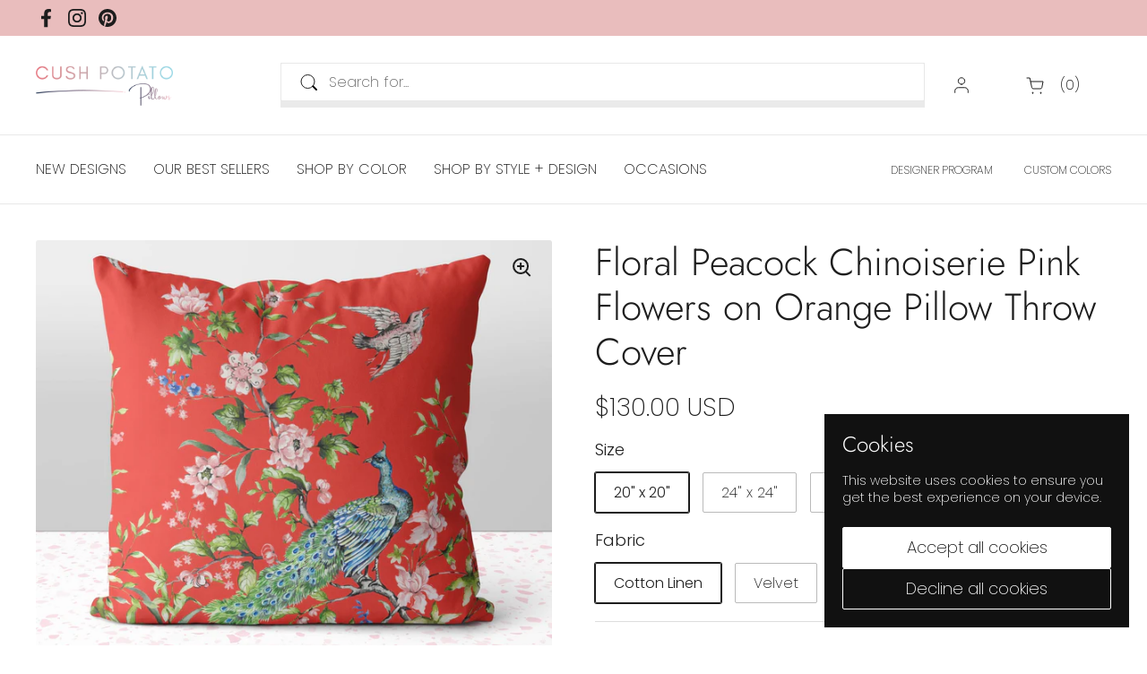

--- FILE ---
content_type: text/html; charset=utf-8
request_url: https://cushpotatopillows.com/collections/orange-decorative-throw-pillows/products/floral-peacock-chinoiserie-flowers-pink-on-pink-orange-square-pillow-with-cover-throw-with-insert
body_size: 46860
content:
<!doctype html><html class="no-js" lang="en" dir="ltr">
<head>

	<meta charset="utf-8">
  <meta http-equiv="X-UA-Compatible" content="IE=edge,chrome=1">
  <meta name="viewport" content="width=device-width, initial-scale=1.0, height=device-height, minimum-scale=1.0"><link rel="shortcut icon" href="//cushpotatopillows.com/cdn/shop/files/Logo_-_Cush_Potato_Pillows_Final_Favicon_-_Cush_Potato_Pillows.png?crop=center&height=48&v=1638909455&width=48" type="image/png" /><title>Floral Peacock Chinoiserie Pink Flowers on Orange Pillow Throw Cover &ndash; Cush Potato Pillows
</title><meta name="description" content="Create a captivating ambiance with this Floral Peacock Chinoiserie Flowers pink orange square pillow with pink floral accents. Made for any occasion, add bold and personal accents to your space with our statement home decor pillows.">

<meta property="og:site_name" content="Cush Potato Pillows">
<meta property="og:url" content="https://cushpotatopillows.com/products/floral-peacock-chinoiserie-flowers-pink-on-pink-orange-square-pillow-with-cover-throw-with-insert">
<meta property="og:title" content="Floral Peacock Chinoiserie Pink Flowers on Orange Pillow Throw Cover">
<meta property="og:type" content="product">
<meta property="og:description" content="Create a captivating ambiance with this Floral Peacock Chinoiserie Flowers pink orange square pillow with pink floral accents. Made for any occasion, add bold and personal accents to your space with our statement home decor pillows."><meta property="og:image" content="http://cushpotatopillows.com/cdn/shop/products/floral-peacock-chinoiserie-pink-flowers-on-orange-pillow-throw-cover-with-insert-691826.jpg?v=1663708961">
  <meta property="og:image:secure_url" content="https://cushpotatopillows.com/cdn/shop/products/floral-peacock-chinoiserie-pink-flowers-on-orange-pillow-throw-cover-with-insert-691826.jpg?v=1663708961">
  <meta property="og:image:width" content="2048">
  <meta property="og:image:height" content="1626"><meta property="og:price:amount" content="120.00">
  <meta property="og:price:currency" content="USD"><meta name="twitter:card" content="summary_large_image">
<meta name="twitter:title" content="Floral Peacock Chinoiserie Pink Flowers on Orange Pillow Throw Cover">
<meta name="twitter:description" content="Create a captivating ambiance with this Floral Peacock Chinoiserie Flowers pink orange square pillow with pink floral accents. Made for any occasion, add bold and personal accents to your space with our statement home decor pillows."><script type="application/ld+json">
  [
    {
      "@context": "https://schema.org",
      "@type": "WebSite",
      "name": "Cush Potato Pillows",
      "url": "https:\/\/cushpotatopillows.com"
    },
    {
      "@context": "https://schema.org",
      "@type": "Organization",
      "name": "Cush Potato Pillows",
      "url": "https:\/\/cushpotatopillows.com"
    }
  ]
</script>

<script type="application/ld+json">
{
  "@context": "http://schema.org",
  "@type": "BreadcrumbList",
  "itemListElement": [
    {
      "@type": "ListItem",
      "position": 1,
      "name": "Home",
      "item": "https://cushpotatopillows.com"
    },{
        "@type": "ListItem",
        "position": 2,
        "name": "Floral Peacock Chinoiserie Pink Flowers on Orange Pillow Throw Cover",
        "item": "https://cushpotatopillows.com/products/floral-peacock-chinoiserie-flowers-pink-on-pink-orange-square-pillow-with-cover-throw-with-insert"
      }]
}
</script><script type="application/ld+json">
  {
    "@context": "http://schema.org",
    "@type": "Product",
    "name": "Floral Peacock Chinoiserie Pink Flowers on Orange Pillow Throw Cover",
    "url": "https:\/\/cushpotatopillows.com\/products\/floral-peacock-chinoiserie-flowers-pink-on-pink-orange-square-pillow-with-cover-throw-with-insert",
    "offers": [{
          "@type" : "Offer","availability" : "http://schema.org/InStock",
          "price" : 130.0,
          "priceCurrency" : "USD",
          "url" : "https:\/\/cushpotatopillows.com\/products\/floral-peacock-chinoiserie-flowers-pink-on-pink-orange-square-pillow-with-cover-throw-with-insert?variant=42743428874390"
        },
{
          "@type" : "Offer","availability" : "http://schema.org/InStock",
          "price" : 130.0,
          "priceCurrency" : "USD",
          "url" : "https:\/\/cushpotatopillows.com\/products\/floral-peacock-chinoiserie-flowers-pink-on-pink-orange-square-pillow-with-cover-throw-with-insert?variant=42743428907158"
        },
{
          "@type" : "Offer","availability" : "http://schema.org/InStock",
          "price" : 145.0,
          "priceCurrency" : "USD",
          "url" : "https:\/\/cushpotatopillows.com\/products\/floral-peacock-chinoiserie-flowers-pink-on-pink-orange-square-pillow-with-cover-throw-with-insert?variant=42743428939926"
        },
{
          "@type" : "Offer","availability" : "http://schema.org/InStock",
          "price" : 145.0,
          "priceCurrency" : "USD",
          "url" : "https:\/\/cushpotatopillows.com\/products\/floral-peacock-chinoiserie-flowers-pink-on-pink-orange-square-pillow-with-cover-throw-with-insert?variant=42743428972694"
        },
{
          "@type" : "Offer","availability" : "http://schema.org/InStock",
          "price" : 156.0,
          "priceCurrency" : "USD",
          "url" : "https:\/\/cushpotatopillows.com\/products\/floral-peacock-chinoiserie-flowers-pink-on-pink-orange-square-pillow-with-cover-throw-with-insert?variant=42743429038230"
        },
{
          "@type" : "Offer","availability" : "http://schema.org/InStock",
          "price" : 156.0,
          "priceCurrency" : "USD",
          "url" : "https:\/\/cushpotatopillows.com\/products\/floral-peacock-chinoiserie-flowers-pink-on-pink-orange-square-pillow-with-cover-throw-with-insert?variant=42743429070998"
        },
{
          "@type" : "Offer","availability" : "http://schema.org/InStock",
          "price" : 171.0,
          "priceCurrency" : "USD",
          "url" : "https:\/\/cushpotatopillows.com\/products\/floral-peacock-chinoiserie-flowers-pink-on-pink-orange-square-pillow-with-cover-throw-with-insert?variant=42743429103766"
        },
{
          "@type" : "Offer","availability" : "http://schema.org/InStock",
          "price" : 171.0,
          "priceCurrency" : "USD",
          "url" : "https:\/\/cushpotatopillows.com\/products\/floral-peacock-chinoiserie-flowers-pink-on-pink-orange-square-pillow-with-cover-throw-with-insert?variant=42743429136534"
        },
{
          "@type" : "Offer","availability" : "http://schema.org/InStock",
          "price" : 120.0,
          "priceCurrency" : "USD",
          "url" : "https:\/\/cushpotatopillows.com\/products\/floral-peacock-chinoiserie-flowers-pink-on-pink-orange-square-pillow-with-cover-throw-with-insert?variant=42743429202070"
        },
{
          "@type" : "Offer","availability" : "http://schema.org/InStock",
          "price" : 120.0,
          "priceCurrency" : "USD",
          "url" : "https:\/\/cushpotatopillows.com\/products\/floral-peacock-chinoiserie-flowers-pink-on-pink-orange-square-pillow-with-cover-throw-with-insert?variant=42743429234838"
        },
{
          "@type" : "Offer","availability" : "http://schema.org/InStock",
          "price" : 135.0,
          "priceCurrency" : "USD",
          "url" : "https:\/\/cushpotatopillows.com\/products\/floral-peacock-chinoiserie-flowers-pink-on-pink-orange-square-pillow-with-cover-throw-with-insert?variant=42743429267606"
        },
{
          "@type" : "Offer","availability" : "http://schema.org/InStock",
          "price" : 135.0,
          "priceCurrency" : "USD",
          "url" : "https:\/\/cushpotatopillows.com\/products\/floral-peacock-chinoiserie-flowers-pink-on-pink-orange-square-pillow-with-cover-throw-with-insert?variant=42743429300374"
        },
{
          "@type" : "Offer","availability" : "http://schema.org/InStock",
          "price" : 130.0,
          "priceCurrency" : "USD",
          "url" : "https:\/\/cushpotatopillows.com\/products\/floral-peacock-chinoiserie-flowers-pink-on-pink-orange-square-pillow-with-cover-throw-with-insert?variant=42743429365910"
        },
{
          "@type" : "Offer","availability" : "http://schema.org/InStock",
          "price" : 130.0,
          "priceCurrency" : "USD",
          "url" : "https:\/\/cushpotatopillows.com\/products\/floral-peacock-chinoiserie-flowers-pink-on-pink-orange-square-pillow-with-cover-throw-with-insert?variant=42743429398678"
        },
{
          "@type" : "Offer","availability" : "http://schema.org/InStock",
          "price" : 145.0,
          "priceCurrency" : "USD",
          "url" : "https:\/\/cushpotatopillows.com\/products\/floral-peacock-chinoiserie-flowers-pink-on-pink-orange-square-pillow-with-cover-throw-with-insert?variant=42743429431446"
        },
{
          "@type" : "Offer","availability" : "http://schema.org/InStock",
          "price" : 145.0,
          "priceCurrency" : "USD",
          "url" : "https:\/\/cushpotatopillows.com\/products\/floral-peacock-chinoiserie-flowers-pink-on-pink-orange-square-pillow-with-cover-throw-with-insert?variant=42743429464214"
        }
],
    "brand": {
      "@type": "Brand",
      "name": "Printify"
    },
    "description": "Create a captivating ambiance with this Floral Peacock Chinoiserie Flowers pink orange square pillow with pink floral accents. Made for any occasion, add bold and personal accents to your space with our statement home decor pillows.CUSTOM COLOR?Looking for a specific color? If you have a general color in mind or an actual Pantone, we can in most cases adjust the base color of a pillow to match your needs. Just message us and ask!DETAILSCOVER ONLYInsert\/Padding Sold Separately, please message.Made to OrderDouble Sided PrintCustom Base Colors AvailableConcealed Gold ZipperFABRIC OPTIONSCotton LinenThe classic natural choice. Holding it's shape well, the Cotton Linen is beautifully soft and carries a timeless look and feel.Shimmer VelvetSoft, velvety and sleek, this luxurious option is wrinkle free and will make an immediate statement.HerringboneA timeless and sophisticated pattern, the Herringbone adds additional texture to really enhance the beauty of the design.Brushed TwillPlush with its subtle texture, the Brushed Twill will make any space feel cozy and warm.CARERemove the pillowPre-treat the stains with a soft cloth or bristle brushMachine wash, max 40°C (104°F), normal cycleIron, steam, or dry low heat onlyDo not bleachDo not tumble dryDo not dry-cleanFluff to reshape when assembling it back together",
    "category": "Pillow With Insert",
    "image": {
      "@type": "ImageObject",
      "url": "https:\/\/cushpotatopillows.com\/cdn\/shop\/products\/floral-peacock-chinoiserie-pink-flowers-on-orange-pillow-throw-cover-with-insert-691826.jpg?v=1663708961",
      "image": "https:\/\/cushpotatopillows.com\/cdn\/shop\/products\/floral-peacock-chinoiserie-pink-flowers-on-orange-pillow-throw-cover-with-insert-691826.jpg?v=1663708961",
      "name": "Floral Peacock Chinoiserie Pink Flowers on Orange Pillow Throw Cover with Insert - Cush Potato Pillows",
      "width": "2048",
      "height": "1626"
    }
  }
  </script><link rel="canonical" href="https://cushpotatopillows.com/products/floral-peacock-chinoiserie-flowers-pink-on-pink-orange-square-pillow-with-cover-throw-with-insert">

  <link rel="preconnect" href="https://cdn.shopify.com"><link rel="preconnect" href="https://fonts.shopifycdn.com" crossorigin><link href="//cushpotatopillows.com/cdn/shop/t/26/assets/theme.css?v=38814552191325586791719018022" as="style" rel="preload"><link href="//cushpotatopillows.com/cdn/shop/t/26/assets/section-header.css?v=154679092825201435241718731817" as="style" rel="preload"><link href="//cushpotatopillows.com/cdn/shop/t/26/assets/section-main-product.css?v=86110573090651378801718476640" as="style" rel="preload"><link rel="preload" as="image" href="//cushpotatopillows.com/cdn/shop/products/floral-peacock-chinoiserie-pink-flowers-on-orange-pillow-throw-cover-with-insert-691826.jpg?v=1663708961&width=480" imagesrcset="//cushpotatopillows.com/cdn/shop/products/floral-peacock-chinoiserie-pink-flowers-on-orange-pillow-throw-cover-with-insert-691826.jpg?v=1663708961&width=240 240w,//cushpotatopillows.com/cdn/shop/products/floral-peacock-chinoiserie-pink-flowers-on-orange-pillow-throw-cover-with-insert-691826.jpg?v=1663708961&width=360 360w,//cushpotatopillows.com/cdn/shop/products/floral-peacock-chinoiserie-pink-flowers-on-orange-pillow-throw-cover-with-insert-691826.jpg?v=1663708961&width=420 420w,//cushpotatopillows.com/cdn/shop/products/floral-peacock-chinoiserie-pink-flowers-on-orange-pillow-throw-cover-with-insert-691826.jpg?v=1663708961&width=480 480w,//cushpotatopillows.com/cdn/shop/products/floral-peacock-chinoiserie-pink-flowers-on-orange-pillow-throw-cover-with-insert-691826.jpg?v=1663708961&width=640 640w,//cushpotatopillows.com/cdn/shop/products/floral-peacock-chinoiserie-pink-flowers-on-orange-pillow-throw-cover-with-insert-691826.jpg?v=1663708961&width=840 840w,//cushpotatopillows.com/cdn/shop/products/floral-peacock-chinoiserie-pink-flowers-on-orange-pillow-throw-cover-with-insert-691826.jpg?v=1663708961&width=1080 1080w,//cushpotatopillows.com/cdn/shop/products/floral-peacock-chinoiserie-pink-flowers-on-orange-pillow-throw-cover-with-insert-691826.jpg?v=1663708961&width=1280 1280w,//cushpotatopillows.com/cdn/shop/products/floral-peacock-chinoiserie-pink-flowers-on-orange-pillow-throw-cover-with-insert-691826.jpg?v=1663708961&width=1540 1540w,//cushpotatopillows.com/cdn/shop/products/floral-peacock-chinoiserie-pink-flowers-on-orange-pillow-throw-cover-with-insert-691826.jpg?v=1663708961&width=1860 1860w" imagesizes="(max-width: 767px) calc(100vw - 20px), (max-width: 1360px) 50vw, 620px"><link rel="preload" href="//cushpotatopillows.com/cdn/fonts/jost/jost_n3.a5df7448b5b8c9a76542f085341dff794ff2a59d.woff2" as="font" type="font/woff2" crossorigin><link rel="preload" href="//cushpotatopillows.com/cdn/fonts/poppins/poppins_n2.99893b093cc6b797a8baf99180056d9e77320b68.woff2" as="font" type="font/woff2" crossorigin><style type="text/css">
@font-face {
  font-family: Jost;
  font-weight: 300;
  font-style: normal;
  font-display: swap;
  src: url("//cushpotatopillows.com/cdn/fonts/jost/jost_n3.a5df7448b5b8c9a76542f085341dff794ff2a59d.woff2") format("woff2"),
       url("//cushpotatopillows.com/cdn/fonts/jost/jost_n3.882941f5a26d0660f7dd135c08afc57fc6939a07.woff") format("woff");
}
@font-face {
  font-family: Poppins;
  font-weight: 200;
  font-style: normal;
  font-display: swap;
  src: url("//cushpotatopillows.com/cdn/fonts/poppins/poppins_n2.99893b093cc6b797a8baf99180056d9e77320b68.woff2") format("woff2"),
       url("//cushpotatopillows.com/cdn/fonts/poppins/poppins_n2.c218f0380a81801a28158673003c167a54d2d69c.woff") format("woff");
}
@font-face {
  font-family: Poppins;
  font-weight: 300;
  font-style: normal;
  font-display: swap;
  src: url("//cushpotatopillows.com/cdn/fonts/poppins/poppins_n3.05f58335c3209cce17da4f1f1ab324ebe2982441.woff2") format("woff2"),
       url("//cushpotatopillows.com/cdn/fonts/poppins/poppins_n3.6971368e1f131d2c8ff8e3a44a36b577fdda3ff5.woff") format("woff");
}
@font-face {
  font-family: Poppins;
  font-weight: 200;
  font-style: italic;
  font-display: swap;
  src: url("//cushpotatopillows.com/cdn/fonts/poppins/poppins_i2.7783fc51c19908d12281d3f99718d10ab5348963.woff2") format("woff2"),
       url("//cushpotatopillows.com/cdn/fonts/poppins/poppins_i2.34fc94f042b7f47b1448d25c4247572d2f33189b.woff") format("woff");
}




</style>
<style type="text/css">

  :root {

    /* Direction */
    --direction: ltr;

    /* Font variables */

    --font-stack-headings: Jost, sans-serif;
    --font-weight-headings: 300;
    --font-style-headings: normal;

    --font-stack-body: Poppins, sans-serif;
    --font-weight-body: 200;--font-weight-body-bold: 300;--font-style-body: normal;--font-weight-buttons: var(--font-weight-body);--font-weight-menu: var(--font-weight-body);--base-headings-size: 60;
    --base-headings-line: 1.2;
    --base-body-size: 16;
    --base-body-line: 1.2;

    --base-menu-size: 16;

    /* Color variables */

    --color-background-header: #ffffff;
    --color-secondary-background-header: rgba(29, 29, 29, 0.08);
    --color-opacity-background-header: rgba(255, 255, 255, 0);
    --color-text-header: #1d1d1d;
    --color-foreground-header: #fff;
    --color-accent-header: #000000;
    --color-foreground-accent-header: #fff;
    --color-borders-header: rgba(29, 29, 29, 0.1);

    --color-background-main: #ffffff;
    --color-secondary-background-main: rgba(29, 29, 29, 0.08);
    --color-third-background-main: rgba(29, 29, 29, 0.04);
    --color-fourth-background-main: rgba(29, 29, 29, 0.02);
    --color-opacity-background-main: rgba(255, 255, 255, 0);
    --color-text-main: #1d1d1d;
    --color-foreground-main: #fff;
    --color-secondary-text-main: rgba(29, 29, 29, 0.62);
    --color-accent-main: #000000;
    --color-foreground-accent-main: #fff;
    --color-borders-main: rgba(29, 29, 29, 0.15);

    --color-background-cards: #ffffff;
    --color-gradient-cards: ;
    --color-text-cards: #1d1d1d;
    --color-foreground-cards: #fff;
    --color-secondary-text-cards: rgba(29, 29, 29, 0.6);
    --color-accent-cards: #000000;
    --color-foreground-accent-cards: #fff;
    --color-borders-cards: #e1e1e1;

    --color-background-footer: #ffffff;
    --color-text-footer: #000000;
    --color-accent-footer: #298556;
    --color-borders-footer: rgba(0, 0, 0, 0.15);

    --color-borders-forms-primary: rgba(29, 29, 29, 0.3);
    --color-borders-forms-secondary: rgba(29, 29, 29, 0.6);

    /* Borders */

    --border-width-cards: 0px;
    --border-radius-cards: 2px;
    --border-width-buttons: 1px;
    --border-radius-buttons: 2px;
    --border-width-forms: 1px;
    --border-radius-forms: 2px;

    /* Shadows */
    --shadow-x-cards: 0px;
    --shadow-y-cards: 0px;
    --shadow-blur-cards: 0px;
    --color-shadow-cards: rgba(0,0,0,0);
    --shadow-x-buttons: 0px;
    --shadow-y-buttons: 0px;
    --shadow-blur-buttons: 0px;
    --color-shadow-buttons: rgba(0,0,0,0);

    /* Layout */

    --grid-gap-original-base: 26px;
    --container-vertical-space-base: 50px;
    --image-fit-padding: 5%;

  }

  .facets__summary, #main select, .sidebar select, .modal-content select {
    background-image: url('data:image/svg+xml;utf8,<svg width="13" height="8" fill="none" xmlns="http://www.w3.org/2000/svg"><path d="M1.414.086 7.9 6.57 6.485 7.985 0 1.5 1.414.086Z" fill="%231d1d1d"/><path d="M12.985 1.515 6.5 8 5.085 6.586 11.571.101l1.414 1.414Z" fill="%231d1d1d"/></svg>');
  }

  .card .star-rating__stars {
    background-image: url('data:image/svg+xml;utf8,<svg width="20" height="13" viewBox="0 0 14 13" fill="none" xmlns="http://www.w3.org/2000/svg"><path d="m7 0 1.572 4.837h5.085l-4.114 2.99 1.572 4.836L7 9.673l-4.114 2.99 1.571-4.837-4.114-2.99h5.085L7 0Z" stroke="%231d1d1d" stroke-width="1"/></svg>');
  }
  .card .star-rating__stars-active {
    background-image: url('data:image/svg+xml;utf8,<svg width="20" height="13" viewBox="0 0 14 13" fill="none" xmlns="http://www.w3.org/2000/svg"><path d="m7 0 1.572 4.837h5.085l-4.114 2.99 1.572 4.836L7 9.673l-4.114 2.99 1.571-4.837-4.114-2.99h5.085L7 0Z" fill="%231d1d1d" stroke-width="0"/></svg>');
  }

  .star-rating__stars {
    background-image: url('data:image/svg+xml;utf8,<svg width="20" height="13" viewBox="0 0 14 13" fill="none" xmlns="http://www.w3.org/2000/svg"><path d="m7 0 1.572 4.837h5.085l-4.114 2.99 1.572 4.836L7 9.673l-4.114 2.99 1.571-4.837-4.114-2.99h5.085L7 0Z" stroke="%231d1d1d" stroke-width="1"/></svg>');
  }
  .star-rating__stars-active {
    background-image: url('data:image/svg+xml;utf8,<svg width="20" height="13" viewBox="0 0 14 13" fill="none" xmlns="http://www.w3.org/2000/svg"><path d="m7 0 1.572 4.837h5.085l-4.114 2.99 1.572 4.836L7 9.673l-4.114 2.99 1.571-4.837-4.114-2.99h5.085L7 0Z" fill="%231d1d1d" stroke-width="0"/></svg>');
  }

  .product-item {}</style>

<style id="root-height">
  :root {
    --window-height: 100vh;
  }
</style><link href="//cushpotatopillows.com/cdn/shop/t/26/assets/theme.css?v=38814552191325586791719018022" rel="stylesheet" type="text/css" media="all" />

	<script>window.performance && window.performance.mark && window.performance.mark('shopify.content_for_header.start');</script><meta name="google-site-verification" content="OS5MEddVDsJoWmUBblSO7EMCjsm2pd15Ww4LsgTKvFQ">
<meta name="facebook-domain-verification" content="gumv9ugl8qkvhg9j37u7j5s3it026c">
<meta id="shopify-digital-wallet" name="shopify-digital-wallet" content="/59033583766/digital_wallets/dialog">
<meta name="shopify-checkout-api-token" content="a8c4fd2c2868e57362a4588c90154bd6">
<meta id="in-context-paypal-metadata" data-shop-id="59033583766" data-venmo-supported="false" data-environment="production" data-locale="en_US" data-paypal-v4="true" data-currency="USD">
<link rel="alternate" type="application/json+oembed" href="https://cushpotatopillows.com/products/floral-peacock-chinoiserie-flowers-pink-on-pink-orange-square-pillow-with-cover-throw-with-insert.oembed">
<script async="async" src="/checkouts/internal/preloads.js?locale=en-US"></script>
<link rel="preconnect" href="https://shop.app" crossorigin="anonymous">
<script async="async" src="https://shop.app/checkouts/internal/preloads.js?locale=en-US&shop_id=59033583766" crossorigin="anonymous"></script>
<script id="apple-pay-shop-capabilities" type="application/json">{"shopId":59033583766,"countryCode":"CA","currencyCode":"USD","merchantCapabilities":["supports3DS"],"merchantId":"gid:\/\/shopify\/Shop\/59033583766","merchantName":"Cush Potato Pillows","requiredBillingContactFields":["postalAddress","email"],"requiredShippingContactFields":["postalAddress","email"],"shippingType":"shipping","supportedNetworks":["visa","masterCard","amex","discover","jcb"],"total":{"type":"pending","label":"Cush Potato Pillows","amount":"1.00"},"shopifyPaymentsEnabled":true,"supportsSubscriptions":true}</script>
<script id="shopify-features" type="application/json">{"accessToken":"a8c4fd2c2868e57362a4588c90154bd6","betas":["rich-media-storefront-analytics"],"domain":"cushpotatopillows.com","predictiveSearch":true,"shopId":59033583766,"locale":"en"}</script>
<script>var Shopify = Shopify || {};
Shopify.shop = "cush-potato-pillows.myshopify.com";
Shopify.locale = "en";
Shopify.currency = {"active":"USD","rate":"1.0"};
Shopify.country = "US";
Shopify.theme = {"name":"Local","id":136774451350,"schema_name":"Local","schema_version":"2.4.0.1","theme_store_id":1651,"role":"main"};
Shopify.theme.handle = "null";
Shopify.theme.style = {"id":null,"handle":null};
Shopify.cdnHost = "cushpotatopillows.com/cdn";
Shopify.routes = Shopify.routes || {};
Shopify.routes.root = "/";</script>
<script type="module">!function(o){(o.Shopify=o.Shopify||{}).modules=!0}(window);</script>
<script>!function(o){function n(){var o=[];function n(){o.push(Array.prototype.slice.apply(arguments))}return n.q=o,n}var t=o.Shopify=o.Shopify||{};t.loadFeatures=n(),t.autoloadFeatures=n()}(window);</script>
<script>
  window.ShopifyPay = window.ShopifyPay || {};
  window.ShopifyPay.apiHost = "shop.app\/pay";
  window.ShopifyPay.redirectState = null;
</script>
<script id="shop-js-analytics" type="application/json">{"pageType":"product"}</script>
<script defer="defer" async type="module" src="//cushpotatopillows.com/cdn/shopifycloud/shop-js/modules/v2/client.init-shop-cart-sync_BT-GjEfc.en.esm.js"></script>
<script defer="defer" async type="module" src="//cushpotatopillows.com/cdn/shopifycloud/shop-js/modules/v2/chunk.common_D58fp_Oc.esm.js"></script>
<script defer="defer" async type="module" src="//cushpotatopillows.com/cdn/shopifycloud/shop-js/modules/v2/chunk.modal_xMitdFEc.esm.js"></script>
<script type="module">
  await import("//cushpotatopillows.com/cdn/shopifycloud/shop-js/modules/v2/client.init-shop-cart-sync_BT-GjEfc.en.esm.js");
await import("//cushpotatopillows.com/cdn/shopifycloud/shop-js/modules/v2/chunk.common_D58fp_Oc.esm.js");
await import("//cushpotatopillows.com/cdn/shopifycloud/shop-js/modules/v2/chunk.modal_xMitdFEc.esm.js");

  window.Shopify.SignInWithShop?.initShopCartSync?.({"fedCMEnabled":true,"windoidEnabled":true});

</script>
<script>
  window.Shopify = window.Shopify || {};
  if (!window.Shopify.featureAssets) window.Shopify.featureAssets = {};
  window.Shopify.featureAssets['shop-js'] = {"shop-cart-sync":["modules/v2/client.shop-cart-sync_DZOKe7Ll.en.esm.js","modules/v2/chunk.common_D58fp_Oc.esm.js","modules/v2/chunk.modal_xMitdFEc.esm.js"],"init-fed-cm":["modules/v2/client.init-fed-cm_B6oLuCjv.en.esm.js","modules/v2/chunk.common_D58fp_Oc.esm.js","modules/v2/chunk.modal_xMitdFEc.esm.js"],"shop-cash-offers":["modules/v2/client.shop-cash-offers_D2sdYoxE.en.esm.js","modules/v2/chunk.common_D58fp_Oc.esm.js","modules/v2/chunk.modal_xMitdFEc.esm.js"],"shop-login-button":["modules/v2/client.shop-login-button_QeVjl5Y3.en.esm.js","modules/v2/chunk.common_D58fp_Oc.esm.js","modules/v2/chunk.modal_xMitdFEc.esm.js"],"pay-button":["modules/v2/client.pay-button_DXTOsIq6.en.esm.js","modules/v2/chunk.common_D58fp_Oc.esm.js","modules/v2/chunk.modal_xMitdFEc.esm.js"],"shop-button":["modules/v2/client.shop-button_DQZHx9pm.en.esm.js","modules/v2/chunk.common_D58fp_Oc.esm.js","modules/v2/chunk.modal_xMitdFEc.esm.js"],"avatar":["modules/v2/client.avatar_BTnouDA3.en.esm.js"],"init-windoid":["modules/v2/client.init-windoid_CR1B-cfM.en.esm.js","modules/v2/chunk.common_D58fp_Oc.esm.js","modules/v2/chunk.modal_xMitdFEc.esm.js"],"init-shop-for-new-customer-accounts":["modules/v2/client.init-shop-for-new-customer-accounts_C_vY_xzh.en.esm.js","modules/v2/client.shop-login-button_QeVjl5Y3.en.esm.js","modules/v2/chunk.common_D58fp_Oc.esm.js","modules/v2/chunk.modal_xMitdFEc.esm.js"],"init-shop-email-lookup-coordinator":["modules/v2/client.init-shop-email-lookup-coordinator_BI7n9ZSv.en.esm.js","modules/v2/chunk.common_D58fp_Oc.esm.js","modules/v2/chunk.modal_xMitdFEc.esm.js"],"init-shop-cart-sync":["modules/v2/client.init-shop-cart-sync_BT-GjEfc.en.esm.js","modules/v2/chunk.common_D58fp_Oc.esm.js","modules/v2/chunk.modal_xMitdFEc.esm.js"],"shop-toast-manager":["modules/v2/client.shop-toast-manager_DiYdP3xc.en.esm.js","modules/v2/chunk.common_D58fp_Oc.esm.js","modules/v2/chunk.modal_xMitdFEc.esm.js"],"init-customer-accounts":["modules/v2/client.init-customer-accounts_D9ZNqS-Q.en.esm.js","modules/v2/client.shop-login-button_QeVjl5Y3.en.esm.js","modules/v2/chunk.common_D58fp_Oc.esm.js","modules/v2/chunk.modal_xMitdFEc.esm.js"],"init-customer-accounts-sign-up":["modules/v2/client.init-customer-accounts-sign-up_iGw4briv.en.esm.js","modules/v2/client.shop-login-button_QeVjl5Y3.en.esm.js","modules/v2/chunk.common_D58fp_Oc.esm.js","modules/v2/chunk.modal_xMitdFEc.esm.js"],"shop-follow-button":["modules/v2/client.shop-follow-button_CqMgW2wH.en.esm.js","modules/v2/chunk.common_D58fp_Oc.esm.js","modules/v2/chunk.modal_xMitdFEc.esm.js"],"checkout-modal":["modules/v2/client.checkout-modal_xHeaAweL.en.esm.js","modules/v2/chunk.common_D58fp_Oc.esm.js","modules/v2/chunk.modal_xMitdFEc.esm.js"],"shop-login":["modules/v2/client.shop-login_D91U-Q7h.en.esm.js","modules/v2/chunk.common_D58fp_Oc.esm.js","modules/v2/chunk.modal_xMitdFEc.esm.js"],"lead-capture":["modules/v2/client.lead-capture_BJmE1dJe.en.esm.js","modules/v2/chunk.common_D58fp_Oc.esm.js","modules/v2/chunk.modal_xMitdFEc.esm.js"],"payment-terms":["modules/v2/client.payment-terms_Ci9AEqFq.en.esm.js","modules/v2/chunk.common_D58fp_Oc.esm.js","modules/v2/chunk.modal_xMitdFEc.esm.js"]};
</script>
<script>(function() {
  var isLoaded = false;
  function asyncLoad() {
    if (isLoaded) return;
    isLoaded = true;
    var urls = ["https:\/\/image-optimizer.salessquad.co.uk\/scripts\/tiny_img_not_found_notifier_f2ca312c0b9407c4713b109fab58bf54.js?shop=cush-potato-pillows.myshopify.com","https:\/\/d33a6lvgbd0fej.cloudfront.net\/script_tag\/secomapp.scripttag.js?shop=cush-potato-pillows.myshopify.com"];
    for (var i = 0; i < urls.length; i++) {
      var s = document.createElement('script');
      s.type = 'text/javascript';
      s.async = true;
      s.src = urls[i];
      var x = document.getElementsByTagName('script')[0];
      x.parentNode.insertBefore(s, x);
    }
  };
  if(window.attachEvent) {
    window.attachEvent('onload', asyncLoad);
  } else {
    window.addEventListener('load', asyncLoad, false);
  }
})();</script>
<script id="__st">var __st={"a":59033583766,"offset":-28800,"reqid":"1e3de649-e911-4722-ab70-0e46edeafc7c-1769155153","pageurl":"cushpotatopillows.com\/collections\/orange-decorative-throw-pillows\/products\/floral-peacock-chinoiserie-flowers-pink-on-pink-orange-square-pillow-with-cover-throw-with-insert","u":"57ab19f9e53b","p":"product","rtyp":"product","rid":7276795986070};</script>
<script>window.ShopifyPaypalV4VisibilityTracking = true;</script>
<script id="captcha-bootstrap">!function(){'use strict';const t='contact',e='account',n='new_comment',o=[[t,t],['blogs',n],['comments',n],[t,'customer']],c=[[e,'customer_login'],[e,'guest_login'],[e,'recover_customer_password'],[e,'create_customer']],r=t=>t.map((([t,e])=>`form[action*='/${t}']:not([data-nocaptcha='true']) input[name='form_type'][value='${e}']`)).join(','),a=t=>()=>t?[...document.querySelectorAll(t)].map((t=>t.form)):[];function s(){const t=[...o],e=r(t);return a(e)}const i='password',u='form_key',d=['recaptcha-v3-token','g-recaptcha-response','h-captcha-response',i],f=()=>{try{return window.sessionStorage}catch{return}},m='__shopify_v',_=t=>t.elements[u];function p(t,e,n=!1){try{const o=window.sessionStorage,c=JSON.parse(o.getItem(e)),{data:r}=function(t){const{data:e,action:n}=t;return t[m]||n?{data:e,action:n}:{data:t,action:n}}(c);for(const[e,n]of Object.entries(r))t.elements[e]&&(t.elements[e].value=n);n&&o.removeItem(e)}catch(o){console.error('form repopulation failed',{error:o})}}const l='form_type',E='cptcha';function T(t){t.dataset[E]=!0}const w=window,h=w.document,L='Shopify',v='ce_forms',y='captcha';let A=!1;((t,e)=>{const n=(g='f06e6c50-85a8-45c8-87d0-21a2b65856fe',I='https://cdn.shopify.com/shopifycloud/storefront-forms-hcaptcha/ce_storefront_forms_captcha_hcaptcha.v1.5.2.iife.js',D={infoText:'Protected by hCaptcha',privacyText:'Privacy',termsText:'Terms'},(t,e,n)=>{const o=w[L][v],c=o.bindForm;if(c)return c(t,g,e,D).then(n);var r;o.q.push([[t,g,e,D],n]),r=I,A||(h.body.append(Object.assign(h.createElement('script'),{id:'captcha-provider',async:!0,src:r})),A=!0)});var g,I,D;w[L]=w[L]||{},w[L][v]=w[L][v]||{},w[L][v].q=[],w[L][y]=w[L][y]||{},w[L][y].protect=function(t,e){n(t,void 0,e),T(t)},Object.freeze(w[L][y]),function(t,e,n,w,h,L){const[v,y,A,g]=function(t,e,n){const i=e?o:[],u=t?c:[],d=[...i,...u],f=r(d),m=r(i),_=r(d.filter((([t,e])=>n.includes(e))));return[a(f),a(m),a(_),s()]}(w,h,L),I=t=>{const e=t.target;return e instanceof HTMLFormElement?e:e&&e.form},D=t=>v().includes(t);t.addEventListener('submit',(t=>{const e=I(t);if(!e)return;const n=D(e)&&!e.dataset.hcaptchaBound&&!e.dataset.recaptchaBound,o=_(e),c=g().includes(e)&&(!o||!o.value);(n||c)&&t.preventDefault(),c&&!n&&(function(t){try{if(!f())return;!function(t){const e=f();if(!e)return;const n=_(t);if(!n)return;const o=n.value;o&&e.removeItem(o)}(t);const e=Array.from(Array(32),(()=>Math.random().toString(36)[2])).join('');!function(t,e){_(t)||t.append(Object.assign(document.createElement('input'),{type:'hidden',name:u})),t.elements[u].value=e}(t,e),function(t,e){const n=f();if(!n)return;const o=[...t.querySelectorAll(`input[type='${i}']`)].map((({name:t})=>t)),c=[...d,...o],r={};for(const[a,s]of new FormData(t).entries())c.includes(a)||(r[a]=s);n.setItem(e,JSON.stringify({[m]:1,action:t.action,data:r}))}(t,e)}catch(e){console.error('failed to persist form',e)}}(e),e.submit())}));const S=(t,e)=>{t&&!t.dataset[E]&&(n(t,e.some((e=>e===t))),T(t))};for(const o of['focusin','change'])t.addEventListener(o,(t=>{const e=I(t);D(e)&&S(e,y())}));const B=e.get('form_key'),M=e.get(l),P=B&&M;t.addEventListener('DOMContentLoaded',(()=>{const t=y();if(P)for(const e of t)e.elements[l].value===M&&p(e,B);[...new Set([...A(),...v().filter((t=>'true'===t.dataset.shopifyCaptcha))])].forEach((e=>S(e,t)))}))}(h,new URLSearchParams(w.location.search),n,t,e,['guest_login'])})(!0,!0)}();</script>
<script integrity="sha256-4kQ18oKyAcykRKYeNunJcIwy7WH5gtpwJnB7kiuLZ1E=" data-source-attribution="shopify.loadfeatures" defer="defer" src="//cushpotatopillows.com/cdn/shopifycloud/storefront/assets/storefront/load_feature-a0a9edcb.js" crossorigin="anonymous"></script>
<script crossorigin="anonymous" defer="defer" src="//cushpotatopillows.com/cdn/shopifycloud/storefront/assets/shopify_pay/storefront-65b4c6d7.js?v=20250812"></script>
<script data-source-attribution="shopify.dynamic_checkout.dynamic.init">var Shopify=Shopify||{};Shopify.PaymentButton=Shopify.PaymentButton||{isStorefrontPortableWallets:!0,init:function(){window.Shopify.PaymentButton.init=function(){};var t=document.createElement("script");t.src="https://cushpotatopillows.com/cdn/shopifycloud/portable-wallets/latest/portable-wallets.en.js",t.type="module",document.head.appendChild(t)}};
</script>
<script data-source-attribution="shopify.dynamic_checkout.buyer_consent">
  function portableWalletsHideBuyerConsent(e){var t=document.getElementById("shopify-buyer-consent"),n=document.getElementById("shopify-subscription-policy-button");t&&n&&(t.classList.add("hidden"),t.setAttribute("aria-hidden","true"),n.removeEventListener("click",e))}function portableWalletsShowBuyerConsent(e){var t=document.getElementById("shopify-buyer-consent"),n=document.getElementById("shopify-subscription-policy-button");t&&n&&(t.classList.remove("hidden"),t.removeAttribute("aria-hidden"),n.addEventListener("click",e))}window.Shopify?.PaymentButton&&(window.Shopify.PaymentButton.hideBuyerConsent=portableWalletsHideBuyerConsent,window.Shopify.PaymentButton.showBuyerConsent=portableWalletsShowBuyerConsent);
</script>
<script data-source-attribution="shopify.dynamic_checkout.cart.bootstrap">document.addEventListener("DOMContentLoaded",(function(){function t(){return document.querySelector("shopify-accelerated-checkout-cart, shopify-accelerated-checkout")}if(t())Shopify.PaymentButton.init();else{new MutationObserver((function(e,n){t()&&(Shopify.PaymentButton.init(),n.disconnect())})).observe(document.body,{childList:!0,subtree:!0})}}));
</script>
<link id="shopify-accelerated-checkout-styles" rel="stylesheet" media="screen" href="https://cushpotatopillows.com/cdn/shopifycloud/portable-wallets/latest/accelerated-checkout-backwards-compat.css" crossorigin="anonymous">
<style id="shopify-accelerated-checkout-cart">
        #shopify-buyer-consent {
  margin-top: 1em;
  display: inline-block;
  width: 100%;
}

#shopify-buyer-consent.hidden {
  display: none;
}

#shopify-subscription-policy-button {
  background: none;
  border: none;
  padding: 0;
  text-decoration: underline;
  font-size: inherit;
  cursor: pointer;
}

#shopify-subscription-policy-button::before {
  box-shadow: none;
}

      </style>

<script>window.performance && window.performance.mark && window.performance.mark('shopify.content_for_header.end');</script>

  <script>
    const rbi = [];
    const ribSetSize = (img) => {
      if ( img.offsetWidth / img.dataset.ratio < img.offsetHeight ) {
        img.setAttribute('sizes', `${Math.ceil(img.offsetHeight * img.dataset.ratio)}px`);
      } else {
        img.setAttribute('sizes', `${Math.ceil(img.offsetWidth)}px`);
      }
    }
    const debounce = (fn, wait) => {
      let t;
      return (...args) => {
        clearTimeout(t);
        t = setTimeout(() => fn.apply(this, args), wait);
      };
    }
    window.KEYCODES = {
      TAB: 9,
      ESC: 27,
      DOWN: 40,
      RIGHT: 39,
      UP: 38,
      LEFT: 37,
      RETURN: 13
    };
    window.addEventListener('resize', debounce(()=>{
      for ( let img of rbi ) {
        ribSetSize(img);
      }
    }, 250));
  </script><noscript>
    <link rel="stylesheet" href="//cushpotatopillows.com/cdn/shop/t/26/assets/theme-noscript.css?v=132093495609751779091718476640">
  </noscript>

  <!-- Global site tag (gtag.js) - Google Analytics -->
  <script async src="https://www.googletagmanager.com/gtag/js?id=UA-216213451-1">
  </script>
  <script async>
    window.dataLayer = window.dataLayer || [];
    function gtag(){dataLayer.push(arguments);}
    gtag('js', new Date());

    gtag('config', 'UA-216213451-1');
  </script>
  
<!-- BEGIN app block: shopify://apps/klaviyo-email-marketing-sms/blocks/klaviyo-onsite-embed/2632fe16-c075-4321-a88b-50b567f42507 -->












  <script async src="https://static.klaviyo.com/onsite/js/VGKCx2/klaviyo.js?company_id=VGKCx2"></script>
  <script>!function(){if(!window.klaviyo){window._klOnsite=window._klOnsite||[];try{window.klaviyo=new Proxy({},{get:function(n,i){return"push"===i?function(){var n;(n=window._klOnsite).push.apply(n,arguments)}:function(){for(var n=arguments.length,o=new Array(n),w=0;w<n;w++)o[w]=arguments[w];var t="function"==typeof o[o.length-1]?o.pop():void 0,e=new Promise((function(n){window._klOnsite.push([i].concat(o,[function(i){t&&t(i),n(i)}]))}));return e}}})}catch(n){window.klaviyo=window.klaviyo||[],window.klaviyo.push=function(){var n;(n=window._klOnsite).push.apply(n,arguments)}}}}();</script>

  
    <script id="viewed_product">
      if (item == null) {
        var _learnq = _learnq || [];

        var MetafieldReviews = null
        var MetafieldYotpoRating = null
        var MetafieldYotpoCount = null
        var MetafieldLooxRating = null
        var MetafieldLooxCount = null
        var okendoProduct = null
        var okendoProductReviewCount = null
        var okendoProductReviewAverageValue = null
        try {
          // The following fields are used for Customer Hub recently viewed in order to add reviews.
          // This information is not part of __kla_viewed. Instead, it is part of __kla_viewed_reviewed_items
          MetafieldReviews = {};
          MetafieldYotpoRating = null
          MetafieldYotpoCount = null
          MetafieldLooxRating = null
          MetafieldLooxCount = null

          okendoProduct = null
          // If the okendo metafield is not legacy, it will error, which then requires the new json formatted data
          if (okendoProduct && 'error' in okendoProduct) {
            okendoProduct = null
          }
          okendoProductReviewCount = okendoProduct ? okendoProduct.reviewCount : null
          okendoProductReviewAverageValue = okendoProduct ? okendoProduct.reviewAverageValue : null
        } catch (error) {
          console.error('Error in Klaviyo onsite reviews tracking:', error);
        }

        var item = {
          Name: "Floral Peacock Chinoiserie Pink Flowers on Orange Pillow Throw Cover",
          ProductID: 7276795986070,
          Categories: ["Chinoiserie","Florals + Botanicals","Our Orange Collection","Pillow Throw With Insert","Shop All Pillows","Shop by Color"],
          ImageURL: "https://cushpotatopillows.com/cdn/shop/products/floral-peacock-chinoiserie-pink-flowers-on-orange-pillow-throw-cover-with-insert-691826_grande.jpg?v=1663708961",
          URL: "https://cushpotatopillows.com/products/floral-peacock-chinoiserie-flowers-pink-on-pink-orange-square-pillow-with-cover-throw-with-insert",
          Brand: "Printify",
          Price: "$120.00 USD",
          Value: "120.00",
          CompareAtPrice: "$0.00 USD"
        };
        _learnq.push(['track', 'Viewed Product', item]);
        _learnq.push(['trackViewedItem', {
          Title: item.Name,
          ItemId: item.ProductID,
          Categories: item.Categories,
          ImageUrl: item.ImageURL,
          Url: item.URL,
          Metadata: {
            Brand: item.Brand,
            Price: item.Price,
            Value: item.Value,
            CompareAtPrice: item.CompareAtPrice
          },
          metafields:{
            reviews: MetafieldReviews,
            yotpo:{
              rating: MetafieldYotpoRating,
              count: MetafieldYotpoCount,
            },
            loox:{
              rating: MetafieldLooxRating,
              count: MetafieldLooxCount,
            },
            okendo: {
              rating: okendoProductReviewAverageValue,
              count: okendoProductReviewCount,
            }
          }
        }]);
      }
    </script>
  




  <script>
    window.klaviyoReviewsProductDesignMode = false
  </script>







<!-- END app block --><!-- BEGIN app block: shopify://apps/powerful-form-builder/blocks/app-embed/e4bcb1eb-35b2-42e6-bc37-bfe0e1542c9d --><script type="text/javascript" hs-ignore data-cookieconsent="ignore">
  var Globo = Globo || {};
  var globoFormbuilderRecaptchaInit = function(){};
  var globoFormbuilderHcaptchaInit = function(){};
  window.Globo.FormBuilder = window.Globo.FormBuilder || {};
  window.Globo.FormBuilder.shop = {"configuration":{"money_format":"${{amount}} USD"},"pricing":{"features":{"bulkOrderForm":true,"cartForm":true,"fileUpload":30,"removeCopyright":true}},"settings":{"copyright":"Powered by <a href=\"https://globosoftware.net\" target=\"_blank\">Globo</a> <a href=\"https://apps.shopify.com/form-builder-contact-form\" target=\"_blank\">Form</a>","hideWaterMark":false,"reCaptcha":{"recaptchaType":"v2","siteKey":false,"languageCode":"en"},"scrollTop":false,"additionalColumns":[]},"encryption_form_id":1,"url":"https://app.powerfulform.com/","CDN_URL":"https://dxo9oalx9qc1s.cloudfront.net"};

  if(window.Globo.FormBuilder.shop.settings.customCssEnabled && window.Globo.FormBuilder.shop.settings.customCssCode){
    const customStyle = document.createElement('style');
    customStyle.type = 'text/css';
    customStyle.innerHTML = window.Globo.FormBuilder.shop.settings.customCssCode;
    document.head.appendChild(customStyle);
  }

  window.Globo.FormBuilder.forms = [];
    
      
      
      
      window.Globo.FormBuilder.forms[44983] = {"44983":{"elements":[{"id":"group-1","type":"group","label":"Page 1","description":"","elements":[{"id":"email","type":"email","label":{"en":"Business Email"},"placeholder":{"en":""},"description":null,"hideLabel":false,"required":true,"columnWidth":100},{"id":"text","type":"text","label":{"en":"First Name","vi":"Your Name"},"placeholder":{"en":""},"description":null,"hideLabel":false,"required":true,"columnWidth":50,"conditionalField":false},{"id":"text-3","type":"text","label":{"en":"Last Name","vi":"Your Name"},"placeholder":{"en":""},"description":null,"hideLabel":false,"required":true,"columnWidth":50,"conditionalField":false},{"id":"phone-1","type":"phone","label":{"en":"Phone Number","vi":"Phone"},"placeholder":"","description":"","validatePhone":true,"onlyShowFlag":false,"defaultCountryCode":"us","limitCharacters":false,"characters":100,"hideLabel":false,"keepPositionLabel":false,"columnWidth":50,"displayType":"show","displayDisjunctive":false,"conditionalField":false,"required":true},{"id":"name-1","type":"name","label":{"en":"Company Name"},"placeholder":"","description":"","limitCharacters":false,"characters":100,"hideLabel":false,"keepPositionLabel":false,"columnWidth":100,"displayType":"show","displayDisjunctive":false,"conditionalField":false,"required":true},{"id":"url-1","type":"url","label":{"en":"Company Website"},"placeholder":{"en":""},"description":"","limitCharacters":false,"characters":100,"hideLabel":false,"keepPositionLabel":false,"columnWidth":50,"displayType":"show","displayDisjunctive":false,"conditionalField":false,"required":true},{"id":"textarea-1","type":"textarea","label":{"en":"Company Address"},"placeholder":"","description":"","limitCharacters":false,"characters":100,"hideLabel":false,"keepPositionLabel":false,"columnWidth":50,"displayType":"show","displayDisjunctive":false,"conditionalField":false,"required":true},{"id":"textarea-2","type":"textarea","label":{"en":"Social Media Accounts"},"placeholder":{"en":"Instagram \/ Facebook \/ Pinterest \/ Houzz \/ TikTok \/ LinkedIn"},"description":{"en":"Please list your social media acounts."},"limitCharacters":false,"characters":100,"hideLabel":false,"keepPositionLabel":false,"columnWidth":100,"displayType":"show","displayDisjunctive":false,"conditionalField":false,"required":true},{"id":"text-2","type":"text","label":{"en":"Type of Business"},"placeholder":"","description":"","limitCharacters":false,"characters":100,"hideLabel":false,"keepPositionLabel":false,"columnWidth":50,"displayType":"show","displayDisjunctive":false,"conditionalField":false,"required":true},{"id":"text-1","type":"text","label":{"en":"Tax ID\/EIN"},"placeholder":"","description":"","limitCharacters":false,"characters":100,"hideLabel":false,"keepPositionLabel":false,"columnWidth":50,"displayType":"show","displayDisjunctive":false,"conditionalField":false,"required":true},{"id":"file2-1","type":"file2","label":{"en":"Qualifying Business Documents"},"button-text":"Browse file","placeholder":"Choose file or drag here","hint":{"en":"Supported format: JPG, JPEG, PDF, PNG, GIF, SVG."},"allowed-multiple":false,"allowed-extensions":["jpg","jpeg","pdf"],"description":{"en":"Please attach at least one of the following: - Valid membership in a major design organization (e.g., ASID, IIDA, AIA, NKBA, IDC) - Interior design certification (e.g., NCIDQ, CCIDC) - Valid business license that verifies the validity of the business as an interior design, architecture or home contracting business - Business card - International applications are accepted with proof of membership in a U.S.-equivalent Trade organization"},"hideLabel":false,"keepPositionLabel":false,"columnWidth":100,"displayType":"show","displayDisjunctive":false,"conditionalField":false,"required":true,"sizeLimit":"2"},{"id":"file2-2","type":"file2","label":"Attachments","button-text":"Browse file","placeholder":"Choose file or drag here","hint":"Supported format: JPG, JPEG, PNG, GIF, SVG.","allowed-multiple":false,"allowed-extensions":["jpg","jpeg","png","gif","svg"],"description":"","hideLabel":false,"keepPositionLabel":false,"columnWidth":100,"displayType":"show","displayDisjunctive":false,"conditionalField":false}]}],"errorMessage":{"required":"Please fill in field","minSelections":"Please choose at least {{ min_selections }} options","maxSelections":"Please choose at maximum of {{ max_selections }} options","exactlySelections":"Please choose exactly {{ exact_selections }} options","invalid":"Invalid","invalidName":"Invalid name","invalidEmail":"Invalid email","invalidURL":"Invalid url","invalidPhone":"Invalid phone","invalidNumber":"Invalid number","invalidPassword":"Invalid password","confirmPasswordNotMatch":"Confirmed password doesn't match","customerAlreadyExists":"Customer already exists","fileSizeLimit":"File size limit","fileNotAllowed":"File not allowed","requiredCaptcha":"Required captcha","requiredProducts":"Please select product","limitQuantity":"The number of products left in stock has been exceeded","shopifyInvalidPhone":"phone - Enter a valid phone number to use this delivery method","shopifyPhoneHasAlready":"phone - Phone has already been taken","shopifyInvalidProvice":"addresses.province - is not valid","otherError":"Something went wrong, please try again"},"appearance":{"layout":"default","width":600,"style":"classic","mainColor":"rgba(0,0,0,1)","floatingIcon":"\u003csvg aria-hidden=\"true\" focusable=\"false\" data-prefix=\"far\" data-icon=\"envelope\" class=\"svg-inline--fa fa-envelope fa-w-16\" role=\"img\" xmlns=\"http:\/\/www.w3.org\/2000\/svg\" viewBox=\"0 0 512 512\"\u003e\u003cpath fill=\"currentColor\" d=\"M464 64H48C21.49 64 0 85.49 0 112v288c0 26.51 21.49 48 48 48h416c26.51 0 48-21.49 48-48V112c0-26.51-21.49-48-48-48zm0 48v40.805c-22.422 18.259-58.168 46.651-134.587 106.49-16.841 13.247-50.201 45.072-73.413 44.701-23.208.375-56.579-31.459-73.413-44.701C106.18 199.465 70.425 171.067 48 152.805V112h416zM48 400V214.398c22.914 18.251 55.409 43.862 104.938 82.646 21.857 17.205 60.134 55.186 103.062 54.955 42.717.231 80.509-37.199 103.053-54.947 49.528-38.783 82.032-64.401 104.947-82.653V400H48z\"\u003e\u003c\/path\u003e\u003c\/svg\u003e","floatingText":null,"displayOnAllPage":false,"formType":"normalForm","background":"color","backgroundColor":"#fff","descriptionColor":"rgba(17,17,17,1)","headingColor":"#000","labelColor":"#000","optionColor":"#000","paragraphBackground":"#fff","paragraphColor":"#000","font":{"family":"Assistant","variant":"300"},"theme_design":true},"afterSubmit":{"action":"clearForm","title":{"en":"Thanks for Your Designer Program Trade Account Application!"},"message":{"en":"\u003cp\u003eWe appreciate you contacting us. We will get back in touch with you soon! Hopefully within 48-72 hours.\u003c\/p\u003e\u003cp\u003e\u003cbr\u003e\u003c\/p\u003e\u003cp\u003eHave a great day!\u003c\/p\u003e"},"redirectUrl":null},"footer":{"description":null,"previousText":"Previous","nextText":"Next","submitText":"Submit"},"header":{"active":true,"title":{"en":"Apply for Our Designer Program Trade Accont"},"description":{"en":"\u003cp\u003eSubmit your information and we'll get back to you within 48-72 hours.\u003c\/p\u003e"},"headerAlignment":"center"},"isStepByStepForm":true,"publish":{"requiredLogin":false,"requiredLoginMessage":"Please \u003ca href='\/account\/login' title='login'\u003elogin\u003c\/a\u003e to continue"},"reCaptcha":{"enable":false},"html":"\n\u003cdiv class=\"globo-form default-form globo-form-id-0 \" data-locale=\"en\" \u003e\n\n\u003cstyle\u003e\n\n\n    \n        \n        @import url('https:\/\/fonts.googleapis.com\/css?family=Assistant:ital,wght@0,300');\n    \n\n\n.globo-form-id-0 .globo-form-app{\n    max-width: 600px;\n    width: -webkit-fill-available;\n    \n    background-color: #fff;\n    \n    \n}\n\n.globo-form-id-0 .globo-form-app .globo-heading{\n    color: #000\n}\n\n\n.globo-form-id-0 .globo-form-app .header {\n    text-align:center;\n}\n\n\n.globo-form-id-0 .globo-form-app .globo-description,\n.globo-form-id-0 .globo-form-app .header .globo-description{\n    color: rgba(17,17,17,1)\n}\n.globo-form-id-0 .globo-form-app .globo-label,\n.globo-form-id-0 .globo-form-app .globo-form-control label.globo-label,\n.globo-form-id-0 .globo-form-app .globo-form-control label.globo-label span.label-content{\n    color: #000;\n    text-align: left !important;\n}\n.globo-form-id-0 .globo-form-app .globo-label.globo-position-label{\n    height: 20px !important;\n}\n.globo-form-id-0 .globo-form-app .globo-form-control .help-text.globo-description,\n.globo-form-id-0 .globo-form-app .globo-form-control span.globo-description{\n    color: rgba(17,17,17,1)\n}\n.globo-form-id-0 .globo-form-app .globo-form-control .checkbox-wrapper .globo-option,\n.globo-form-id-0 .globo-form-app .globo-form-control .radio-wrapper .globo-option\n{\n    color: #000\n}\n.globo-form-id-0 .globo-form-app .footer,\n.globo-form-id-0 .globo-form-app .gfb__footer{\n    text-align:;\n}\n.globo-form-id-0 .globo-form-app .footer button,\n.globo-form-id-0 .globo-form-app .gfb__footer button{\n    border:1px solid rgba(0,0,0,1);\n    \n}\n.globo-form-id-0 .globo-form-app .footer button.submit,\n.globo-form-id-0 .globo-form-app .gfb__footer button.submit\n.globo-form-id-0 .globo-form-app .footer button.checkout,\n.globo-form-id-0 .globo-form-app .gfb__footer button.checkout,\n.globo-form-id-0 .globo-form-app .footer button.action.loading .spinner,\n.globo-form-id-0 .globo-form-app .gfb__footer button.action.loading .spinner{\n    background-color: rgba(0,0,0,1);\n    color : #ffffff;\n}\n.globo-form-id-0 .globo-form-app .globo-form-control .star-rating\u003efieldset:not(:checked)\u003elabel:before {\n    content: url('data:image\/svg+xml; utf8, \u003csvg aria-hidden=\"true\" focusable=\"false\" data-prefix=\"far\" data-icon=\"star\" class=\"svg-inline--fa fa-star fa-w-18\" role=\"img\" xmlns=\"http:\/\/www.w3.org\/2000\/svg\" viewBox=\"0 0 576 512\"\u003e\u003cpath fill=\"rgba(0,0,0,1)\" d=\"M528.1 171.5L382 150.2 316.7 17.8c-11.7-23.6-45.6-23.9-57.4 0L194 150.2 47.9 171.5c-26.2 3.8-36.7 36.1-17.7 54.6l105.7 103-25 145.5c-4.5 26.3 23.2 46 46.4 33.7L288 439.6l130.7 68.7c23.2 12.2 50.9-7.4 46.4-33.7l-25-145.5 105.7-103c19-18.5 8.5-50.8-17.7-54.6zM388.6 312.3l23.7 138.4L288 385.4l-124.3 65.3 23.7-138.4-100.6-98 139-20.2 62.2-126 62.2 126 139 20.2-100.6 98z\"\u003e\u003c\/path\u003e\u003c\/svg\u003e');\n}\n.globo-form-id-0 .globo-form-app .globo-form-control .star-rating\u003efieldset\u003einput:checked ~ label:before {\n    content: url('data:image\/svg+xml; utf8, \u003csvg aria-hidden=\"true\" focusable=\"false\" data-prefix=\"fas\" data-icon=\"star\" class=\"svg-inline--fa fa-star fa-w-18\" role=\"img\" xmlns=\"http:\/\/www.w3.org\/2000\/svg\" viewBox=\"0 0 576 512\"\u003e\u003cpath fill=\"rgba(0,0,0,1)\" d=\"M259.3 17.8L194 150.2 47.9 171.5c-26.2 3.8-36.7 36.1-17.7 54.6l105.7 103-25 145.5c-4.5 26.3 23.2 46 46.4 33.7L288 439.6l130.7 68.7c23.2 12.2 50.9-7.4 46.4-33.7l-25-145.5 105.7-103c19-18.5 8.5-50.8-17.7-54.6L382 150.2 316.7 17.8c-11.7-23.6-45.6-23.9-57.4 0z\"\u003e\u003c\/path\u003e\u003c\/svg\u003e');\n}\n.globo-form-id-0 .globo-form-app .globo-form-control .star-rating\u003efieldset:not(:checked)\u003elabel:hover:before,\n.globo-form-id-0 .globo-form-app .globo-form-control .star-rating\u003efieldset:not(:checked)\u003elabel:hover ~ label:before{\n    content : url('data:image\/svg+xml; utf8, \u003csvg aria-hidden=\"true\" focusable=\"false\" data-prefix=\"fas\" data-icon=\"star\" class=\"svg-inline--fa fa-star fa-w-18\" role=\"img\" xmlns=\"http:\/\/www.w3.org\/2000\/svg\" viewBox=\"0 0 576 512\"\u003e\u003cpath fill=\"rgba(0,0,0,1)\" d=\"M259.3 17.8L194 150.2 47.9 171.5c-26.2 3.8-36.7 36.1-17.7 54.6l105.7 103-25 145.5c-4.5 26.3 23.2 46 46.4 33.7L288 439.6l130.7 68.7c23.2 12.2 50.9-7.4 46.4-33.7l-25-145.5 105.7-103c19-18.5 8.5-50.8-17.7-54.6L382 150.2 316.7 17.8c-11.7-23.6-45.6-23.9-57.4 0z\"\u003e\u003c\/path\u003e\u003c\/svg\u003e')\n}\n.globo-form-id-0 .globo-form-app .globo-form-control .radio-wrapper .radio-input:checked ~ .radio-label:after {\n    background: rgba(0,0,0,1);\n    background: radial-gradient(rgba(0,0,0,1) 40%, #fff 45%);\n}\n.globo-form-id-0 .globo-form-app .globo-form-control .checkbox-wrapper .checkbox-input:checked ~ .checkbox-label:before {\n    border-color: rgba(0,0,0,1);\n    box-shadow: 0 4px 6px rgba(50,50,93,0.11), 0 1px 3px rgba(0,0,0,0.08);\n    background-color: rgba(0,0,0,1);\n}\n.globo-form-id-0 .globo-form-app .step.-completed .step__number,\n.globo-form-id-0 .globo-form-app .line.-progress,\n.globo-form-id-0 .globo-form-app .line.-start{\n    background-color: rgba(0,0,0,1);\n}\n.globo-form-id-0 .globo-form-app .checkmark__check,\n.globo-form-id-0 .globo-form-app .checkmark__circle{\n    stroke: rgba(0,0,0,1);\n}\n.globo-form-id-0 .floating-button{\n    background-color: rgba(0,0,0,1);\n}\n.globo-form-id-0 .globo-form-app .globo-form-control .checkbox-wrapper .checkbox-input ~ .checkbox-label:before,\n.globo-form-app .globo-form-control .radio-wrapper .radio-input ~ .radio-label:after{\n    border-color : rgba(0,0,0,1);\n}\n.globo-form-id-0 .flatpickr-day.selected, \n.globo-form-id-0 .flatpickr-day.startRange, \n.globo-form-id-0 .flatpickr-day.endRange, \n.globo-form-id-0 .flatpickr-day.selected.inRange, \n.globo-form-id-0 .flatpickr-day.startRange.inRange, \n.globo-form-id-0 .flatpickr-day.endRange.inRange, \n.globo-form-id-0 .flatpickr-day.selected:focus, \n.globo-form-id-0 .flatpickr-day.startRange:focus, \n.globo-form-id-0 .flatpickr-day.endRange:focus, \n.globo-form-id-0 .flatpickr-day.selected:hover, \n.globo-form-id-0 .flatpickr-day.startRange:hover, \n.globo-form-id-0 .flatpickr-day.endRange:hover, \n.globo-form-id-0 .flatpickr-day.selected.prevMonthDay, \n.globo-form-id-0 .flatpickr-day.startRange.prevMonthDay, \n.globo-form-id-0 .flatpickr-day.endRange.prevMonthDay, \n.globo-form-id-0 .flatpickr-day.selected.nextMonthDay, \n.globo-form-id-0 .flatpickr-day.startRange.nextMonthDay, \n.globo-form-id-0 .flatpickr-day.endRange.nextMonthDay {\n    background: rgba(0,0,0,1);\n    border-color: rgba(0,0,0,1);\n}\n.globo-form-id-0 .globo-paragraph,\n.globo-form-id-0 .globo-paragraph * {\n    background: #fff !important;\n    color: #000 !important;\n    width: 100%!important;\n}\n\n    :root .globo-form-app[data-id=\"0\"]{\n        --gfb-primary-color: rgba(0,0,0,1);\n        --gfb-form-width: 600px;\n        --gfb-font-family: inherit;\n        --gfb-font-style: inherit;\n        \n        \n        --gfb-font-family: \"Assistant\";\n        --gfb-font-weight: 300;\n        --gfb-font-style: normal;\n        \n        --gfb-bg-color: #FFF;\n        --gfb-bg-position: top;\n        \n            --gfb-bg-color: #fff;\n        \n        \n    }\n\u003c\/style\u003e\n\n\u003cdiv class=\"globo-form-app default-layout gfb-style-classic \" data-id=0\u003e\n    \n    \u003cdiv class=\"header dismiss hidden\" onclick=\"Globo.FormBuilder.closeModalForm(this)\"\u003e\n        \u003csvg width=20 height=20 viewBox=\"0 0 20 20\" class=\"\" focusable=\"false\" aria-hidden=\"true\"\u003e\u003cpath d=\"M11.414 10l4.293-4.293a.999.999 0 1 0-1.414-1.414L10 8.586 5.707 4.293a.999.999 0 1 0-1.414 1.414L8.586 10l-4.293 4.293a.999.999 0 1 0 1.414 1.414L10 11.414l4.293 4.293a.997.997 0 0 0 1.414 0 .999.999 0 0 0 0-1.414L11.414 10z\" fill-rule=\"evenodd\"\u003e\u003c\/path\u003e\u003c\/svg\u003e\n    \u003c\/div\u003e\n    \u003cform class=\"g-container\" novalidate action=\"https:\/\/app.powerfulform.com\/api\/front\/form\/0\/send\" method=\"POST\" enctype=\"multipart\/form-data\" data-id=0\u003e\n        \n            \n            \u003cdiv class=\"header\"\u003e\n                \u003ch3 class=\"title globo-heading\"\u003eApply for Our Designer Program Trade Accont\u003c\/h3\u003e\n                \n                \u003cdiv class=\"description globo-description\"\u003e\u003cp\u003eSubmit your information and we'll get back to you within 48-72 hours.\u003c\/p\u003e\u003c\/div\u003e\n                \n            \u003c\/div\u003e\n            \n        \n        \n            \u003cdiv class=\"globo-formbuilder-wizard\" data-id=0\u003e\n                \u003cdiv class=\"wizard__content\"\u003e\n                    \u003cheader class=\"wizard__header\"\u003e\n                        \u003cdiv class=\"wizard__steps\"\u003e\n                        \u003cnav class=\"steps hidden\"\u003e\n                            \n                            \n                                \n                            \n                            \n                                \n                                \n                                \n                                \n                                \u003cdiv class=\"step last \" data-element-id=\"group-1\"  data-step=\"0\" \u003e\n                                    \u003cdiv class=\"step__content\"\u003e\n                                        \u003cp class=\"step__number\"\u003e\u003c\/p\u003e\n                                        \u003csvg class=\"checkmark\" xmlns=\"http:\/\/www.w3.org\/2000\/svg\" width=52 height=52 viewBox=\"0 0 52 52\"\u003e\n                                            \u003ccircle class=\"checkmark__circle\" cx=\"26\" cy=\"26\" r=\"25\" fill=\"none\"\/\u003e\n                                            \u003cpath class=\"checkmark__check\" fill=\"none\" d=\"M14.1 27.2l7.1 7.2 16.7-16.8\"\/\u003e\n                                        \u003c\/svg\u003e\n                                        \u003cdiv class=\"lines\"\u003e\n                                            \n                                                \u003cdiv class=\"line -start\"\u003e\u003c\/div\u003e\n                                            \n                                            \u003cdiv class=\"line -background\"\u003e\n                                            \u003c\/div\u003e\n                                            \u003cdiv class=\"line -progress\"\u003e\n                                            \u003c\/div\u003e\n                                        \u003c\/div\u003e  \n                                    \u003c\/div\u003e\n                                \u003c\/div\u003e\n                            \n                        \u003c\/nav\u003e\n                        \u003c\/div\u003e\n                    \u003c\/header\u003e\n                    \u003cdiv class=\"panels\"\u003e\n                        \n                        \n                        \n                        \n                        \u003cdiv class=\"panel \" data-element-id=\"group-1\" data-id=0  data-step=\"0\" style=\"padding-top:0\"\u003e\n                            \n                                \n                                    \n\n\n\n\n\n\n\n\n\n\n\n\n\n\n\n    \n\n\n\n\u003cdiv class=\"globo-form-control layout-1-column \"  data-type='email'\u003e\n    \u003clabel for=\"0-email\" class=\"classic-label globo-label \"\u003e\u003cspan class=\"label-content\" data-label=\"Business Email\"\u003eBusiness Email\u003c\/span\u003e\u003cspan class=\"text-danger text-smaller\"\u003e *\u003c\/span\u003e\u003c\/label\u003e\n    \u003cdiv class=\"globo-form-input\"\u003e\n        \n        \u003cinput type=\"text\"  data-type=\"email\" class=\"classic-input\" id=\"0-email\" name=\"email\" placeholder=\"\" presence  \u003e\n    \u003c\/div\u003e\n    \n        \u003csmall class=\"help-text globo-description\"\u003e\u003c\/small\u003e\n    \n    \u003csmall class=\"messages\"\u003e\u003c\/small\u003e\n\u003c\/div\u003e\n\n\n                                \n                                    \n\n\n\n\n\n\n\n\n\n\n\n\n\n\n\n    \n\n\n\n\u003cdiv class=\"globo-form-control layout-2-column \"  data-type='text'\u003e\n    \u003clabel for=\"0-text\" class=\"classic-label globo-label \"\u003e\u003cspan class=\"label-content\" data-label=\"First Name\"\u003eFirst Name\u003c\/span\u003e\u003cspan class=\"text-danger text-smaller\"\u003e *\u003c\/span\u003e\u003c\/label\u003e\n    \u003cdiv class=\"globo-form-input\"\u003e\n        \n        \u003cinput type=\"text\"  data-type=\"text\" class=\"classic-input\" id=\"0-text\" name=\"text\" placeholder=\"\" presence  \u003e\n    \u003c\/div\u003e\n    \n        \u003csmall class=\"help-text globo-description\"\u003e\u003c\/small\u003e\n    \n    \u003csmall class=\"messages\"\u003e\u003c\/small\u003e\n\u003c\/div\u003e\n\n\n\n                                \n                                    \n\n\n\n\n\n\n\n\n\n\n\n\n\n\n\n    \n\n\n\n\u003cdiv class=\"globo-form-control layout-2-column \"  data-type='text'\u003e\n    \u003clabel for=\"0-text-3\" class=\"classic-label globo-label \"\u003e\u003cspan class=\"label-content\" data-label=\"Last Name\"\u003eLast Name\u003c\/span\u003e\u003cspan class=\"text-danger text-smaller\"\u003e *\u003c\/span\u003e\u003c\/label\u003e\n    \u003cdiv class=\"globo-form-input\"\u003e\n        \n        \u003cinput type=\"text\"  data-type=\"text\" class=\"classic-input\" id=\"0-text-3\" name=\"text-3\" placeholder=\"\" presence  \u003e\n    \u003c\/div\u003e\n    \n        \u003csmall class=\"help-text globo-description\"\u003e\u003c\/small\u003e\n    \n    \u003csmall class=\"messages\"\u003e\u003c\/small\u003e\n\u003c\/div\u003e\n\n\n\n                                \n                                    \n\n\n\n\n\n\n\n\n\n\n\n\n\n\n\n    \n\n\n\n\u003cdiv class=\"globo-form-control layout-2-column \"  data-type='phone'\u003e\n    \u003clabel for=\"0-phone-1\" class=\"classic-label globo-label \"\u003e\u003cspan class=\"label-content\" data-label=\"Phone Number\"\u003ePhone Number\u003c\/span\u003e\u003cspan class=\"text-danger text-smaller\"\u003e *\u003c\/span\u003e\u003c\/label\u003e\n    \u003cdiv class=\"globo-form-input gfb__phone-placeholder\" input-placeholder=\"\"\u003e\n        \n        \u003cinput type=\"text\"  data-type=\"phone\" class=\"classic-input\" id=\"0-phone-1\" name=\"phone-1\" placeholder=\"\" presence  validate  default-country-code=\"us\"\u003e\n    \u003c\/div\u003e\n    \n    \u003csmall class=\"messages\"\u003e\u003c\/small\u003e\n\u003c\/div\u003e\n\n\n                                \n                                    \n\n\n\n\n\n\n\n\n\n\n\n\n\n\n\n    \n\n\n\n\u003cdiv class=\"globo-form-control layout-1-column \"  data-type='name'\u003e\n\u003clabel for=\"0-name-1\" class=\"classic-label globo-label \"\u003e\u003cspan class=\"label-content\" data-label=\"Company Name\"\u003eCompany Name\u003c\/span\u003e\u003cspan class=\"text-danger text-smaller\"\u003e *\u003c\/span\u003e\u003c\/label\u003e\n    \u003cdiv class=\"globo-form-input\"\u003e\n        \n        \u003cinput type=\"text\"  data-type=\"name\" class=\"classic-input\" id=\"0-name-1\" name=\"name-1\" placeholder=\"\" presence  \u003e\n    \u003c\/div\u003e\n    \n    \u003csmall class=\"messages\"\u003e\u003c\/small\u003e\n\u003c\/div\u003e\n\n\n                                \n                                    \n\n\n\n\n\n\n\n\n\n\n\n\n\n\n\n    \n\n\n\n\u003cdiv class=\"globo-form-control layout-2-column \"  data-type='url'\u003e\n    \u003clabel for=\"0-url-1\" class=\"classic-label globo-label \"\u003e\u003cspan class=\"label-content\" data-label=\"Company Website\"\u003eCompany Website\u003c\/span\u003e\u003cspan class=\"text-danger text-smaller\"\u003e *\u003c\/span\u003e\u003c\/label\u003e\n    \u003cdiv class=\"globo-form-input\"\u003e\n        \n        \u003cinput type=\"text\"  data-type=\"url\" class=\"classic-input\" id=\"0-url-1\" name=\"url-1\" placeholder=\"\" presence  \u003e\n    \u003c\/div\u003e\n    \n    \u003csmall class=\"messages\"\u003e\u003c\/small\u003e\n\u003c\/div\u003e\n\n\n                                \n                                    \n\n\n\n\n\n\n\n\n\n\n\n\n\n\n\n    \n\n\n\n\u003cdiv class=\"globo-form-control layout-2-column \"  data-type='textarea'\u003e\n    \u003clabel for=\"0-textarea-1\" class=\"classic-label globo-label \"\u003e\u003cspan class=\"label-content\" data-label=\"Company Address\"\u003eCompany Address\u003c\/span\u003e\u003cspan class=\"text-danger text-smaller\"\u003e *\u003c\/span\u003e\u003c\/label\u003e\n    \u003cdiv class=\"globo-form-input\"\u003e\n        \u003ctextarea id=\"0-textarea-1\"  data-type=\"textarea\" class=\"classic-input\" rows=\"3\" name=\"textarea-1\" placeholder=\"\" presence  \u003e\u003c\/textarea\u003e\n    \u003c\/div\u003e\n    \n    \u003csmall class=\"messages\"\u003e\u003c\/small\u003e\n\u003c\/div\u003e\n\n\n                                \n                                    \n\n\n\n\n\n\n\n\n\n\n\n\n\n\n\n    \n\n\n\n\u003cdiv class=\"globo-form-control layout-1-column \"  data-type='textarea'\u003e\n    \u003clabel for=\"0-textarea-2\" class=\"classic-label globo-label \"\u003e\u003cspan class=\"label-content\" data-label=\"Social Media Accounts\"\u003eSocial Media Accounts\u003c\/span\u003e\u003cspan class=\"text-danger text-smaller\"\u003e *\u003c\/span\u003e\u003c\/label\u003e\n    \u003cdiv class=\"globo-form-input\"\u003e\n        \u003ctextarea id=\"0-textarea-2\"  data-type=\"textarea\" class=\"classic-input\" rows=\"3\" name=\"textarea-2\" placeholder=\"Instagram \/ Facebook \/ Pinterest \/ Houzz \/ TikTok \/ LinkedIn\" presence  \u003e\u003c\/textarea\u003e\n    \u003c\/div\u003e\n    \n        \u003csmall class=\"help-text globo-description\"\u003ePlease list your social media acounts.\u003c\/small\u003e\n    \n    \u003csmall class=\"messages\"\u003e\u003c\/small\u003e\n\u003c\/div\u003e\n\n\n                                \n                                    \n\n\n\n\n\n\n\n\n\n\n\n\n\n\n\n    \n\n\n\n\u003cdiv class=\"globo-form-control layout-2-column \"  data-type='text'\u003e\n    \u003clabel for=\"0-text-2\" class=\"classic-label globo-label \"\u003e\u003cspan class=\"label-content\" data-label=\"Type of Business\"\u003eType of Business\u003c\/span\u003e\u003cspan class=\"text-danger text-smaller\"\u003e *\u003c\/span\u003e\u003c\/label\u003e\n    \u003cdiv class=\"globo-form-input\"\u003e\n        \n        \u003cinput type=\"text\"  data-type=\"text\" class=\"classic-input\" id=\"0-text-2\" name=\"text-2\" placeholder=\"\" presence  \u003e\n    \u003c\/div\u003e\n    \n    \u003csmall class=\"messages\"\u003e\u003c\/small\u003e\n\u003c\/div\u003e\n\n\n\n                                \n                                    \n\n\n\n\n\n\n\n\n\n\n\n\n\n\n\n    \n\n\n\n\u003cdiv class=\"globo-form-control layout-2-column \"  data-type='text'\u003e\n    \u003clabel for=\"0-text-1\" class=\"classic-label globo-label \"\u003e\u003cspan class=\"label-content\" data-label=\"Tax ID\/EIN\"\u003eTax ID\/EIN\u003c\/span\u003e\u003cspan class=\"text-danger text-smaller\"\u003e *\u003c\/span\u003e\u003c\/label\u003e\n    \u003cdiv class=\"globo-form-input\"\u003e\n        \n        \u003cinput type=\"text\"  data-type=\"text\" class=\"classic-input\" id=\"0-text-1\" name=\"text-1\" placeholder=\"\" presence  \u003e\n    \u003c\/div\u003e\n    \n    \u003csmall class=\"messages\"\u003e\u003c\/small\u003e\n\u003c\/div\u003e\n\n\n\n                                \n                                    \n\n\n\n\n\n\n\n\n\n\n\n\n\n\n\n    \n\n\n\n\u003cdiv class=\"globo-form-control layout-1-column \"  data-type='file2'\u003e\n    \u003clabel for=\"temp-for-0-file2-1\" class=\"classic-label globo-label \"\u003e\u003cspan class=\"label-content\" data-label=\"Qualifying Business Documents\"\u003eQualifying Business Documents\u003c\/span\u003e\u003cspan class=\"text-danger text-smaller\"\u003e *\u003c\/span\u003e\u003c\/label\u003e\n    \u003cdiv class=\"globo-form-input\"\u003e\n        \u003cdiv class=\"gfb__dropzone\"\u003e\n            \u003cdiv class=\"gfb__dropzone--content\"\u003e\n                \u003cdiv class=\"gfb__dropzone--placeholder\"\u003e\n                    \u003cdiv class=\"gfb__dropzone--placeholder--title\"\u003e\n                        Choose file or drag here\n                    \u003c\/div\u003e\n                    \n                    \u003cdiv class=\"gfb__dropzone--placeholder--description\"\u003e\n                        Supported format: JPG, JPEG, PDF, PNG, GIF, SVG.\n                    \u003c\/div\u003e\n                    \n                    \n                    \u003cbutton type=\"button\" for=\"0-file2-1\" class=\"gfb__dropzone--placeholder--button\"\u003eBrowse file\u003c\/button\u003e\n                    \n                \u003c\/div\u003e\n                \u003cdiv class=\"gfb__dropzone--preview--area\"\u003e\u003c\/div\u003e\n            \u003c\/div\u003e\n            \u003cinput style=\"display:none\" type=\"file\" id=\"temp-for-0-file2-1\"  \/\u003e\n            \u003cinput style=\"display:none\" type=\"file\"  data-type=\"file2\" class=\"classic-input\" id=\"0-file2-1\"  name=\"file2-1\"  placeholder=\"Choose file or drag here\" presence data-allowed-extensions=\"jpg,jpeg,pdf\" data-file-size-limit=\"2\" data-file-limit=\"\" \u003e\n        \u003c\/div\u003e\n    \u003c\/div\u003e\n    \n        \u003csmall class=\"help-text globo-description\"\u003ePlease attach at least one of the following: - Valid membership in a major design organization (e.g., ASID, IIDA, AIA, NKBA, IDC) - Interior design certification (e.g., NCIDQ, CCIDC) - Valid business license that verifies the validity of the business as an interior design, architecture or home contracting business - Business card - International applications are accepted with proof of membership in a U.S.-equivalent Trade organization\u003c\/small\u003e\n    \n    \u003csmall class=\"messages\"\u003e\u003c\/small\u003e\n\u003c\/div\u003e\n\n\n                                \n                                    \n\n\n\n\n\n\n\n\n\n\n\n\n\n\n\n    \n\n\n\n\u003cdiv class=\"globo-form-control layout-1-column \"  data-type='file2'\u003e\n    \u003clabel for=\"temp-for-0-file2-2\" class=\"classic-label globo-label \"\u003e\u003cspan class=\"label-content\" data-label=\"Attachments\"\u003eAttachments\u003c\/span\u003e\u003cspan\u003e\u003c\/span\u003e\u003c\/label\u003e\n    \u003cdiv class=\"globo-form-input\"\u003e\n        \u003cdiv class=\"gfb__dropzone\"\u003e\n            \u003cdiv class=\"gfb__dropzone--content\"\u003e\n                \u003cdiv class=\"gfb__dropzone--placeholder\"\u003e\n                    \u003cdiv class=\"gfb__dropzone--placeholder--title\"\u003e\n                        Choose file or drag here\n                    \u003c\/div\u003e\n                    \n                    \u003cdiv class=\"gfb__dropzone--placeholder--description\"\u003e\n                        Supported format: JPG, JPEG, PNG, GIF, SVG.\n                    \u003c\/div\u003e\n                    \n                    \n                    \u003cbutton type=\"button\" for=\"0-file2-2\" class=\"gfb__dropzone--placeholder--button\"\u003eBrowse file\u003c\/button\u003e\n                    \n                \u003c\/div\u003e\n                \u003cdiv class=\"gfb__dropzone--preview--area\"\u003e\u003c\/div\u003e\n            \u003c\/div\u003e\n            \u003cinput style=\"display:none\" type=\"file\" id=\"temp-for-0-file2-2\"  \/\u003e\n            \u003cinput style=\"display:none\" type=\"file\"  data-type=\"file2\" class=\"classic-input\" id=\"0-file2-2\"  name=\"file2-2\"  placeholder=\"Choose file or drag here\"  data-allowed-extensions=\"jpg,jpeg,png,gif,svg\" data-file-size-limit=\"\" data-file-limit=\"\" \u003e\n        \u003c\/div\u003e\n    \u003c\/div\u003e\n    \n    \u003csmall class=\"messages\"\u003e\u003c\/small\u003e\n\u003c\/div\u003e\n\n\n                                \n                            \n                            \n                                \n                            \n                        \u003c\/div\u003e\n                        \n                    \u003c\/div\u003e\n                    \n                        \n                            \u003cp style=\"text-align: right;font-size:small;display: block !important;\"\u003ePowered by \u003ca href=\"https:\/\/globosoftware.net\" target=\"_blank\"\u003eGlobo\u003c\/a\u003e \u003ca href=\"https:\/\/apps.shopify.com\/form-builder-contact-form\" target=\"_blank\"\u003eForm\u003c\/a\u003e\u003c\/p\u003e\n                        \n                    \n                    \u003cdiv class=\"message error\" data-other-error=\"Something went wrong, please try again\"\u003e\n                        \u003cdiv class=\"content\"\u003e\u003c\/div\u003e\n                        \u003cdiv class=\"dismiss\" onclick=\"Globo.FormBuilder.dismiss(this)\"\u003e\n                            \u003csvg width=20 height=20 viewBox=\"0 0 20 20\" class=\"\" focusable=\"false\" aria-hidden=\"true\"\u003e\u003cpath d=\"M11.414 10l4.293-4.293a.999.999 0 1 0-1.414-1.414L10 8.586 5.707 4.293a.999.999 0 1 0-1.414 1.414L8.586 10l-4.293 4.293a.999.999 0 1 0 1.414 1.414L10 11.414l4.293 4.293a.997.997 0 0 0 1.414 0 .999.999 0 0 0 0-1.414L11.414 10z\" fill-rule=\"evenodd\"\u003e\u003c\/path\u003e\u003c\/svg\u003e\n                        \u003c\/div\u003e\n                    \u003c\/div\u003e\n                    \n                        \n                        \u003cdiv class=\"message success\"\u003e\n                            \n                                \u003cdiv class=\"gfb__content-title\"\u003eThanks for Your Designer Program Trade Account Application!\u003c\/div\u003e\n                            \n                            \u003cdiv class=\"gfb__discount-wrapper\" onclick=\"Globo.FormBuilder.handleCopyDiscountCode(this)\"\u003e\n                                \u003cdiv class=\"gfb__content-discount\"\u003e\n                                    \u003cspan class=\"gfb__discount-code\"\u003e\u003c\/span\u003e\n                                    \u003cdiv class=\"gfb__copy\"\u003e\n                                        \u003csvg xmlns=\"http:\/\/www.w3.org\/2000\/svg\" viewBox=\"0 0 448 512\"\u003e\u003cpath d=\"M384 336H192c-8.8 0-16-7.2-16-16V64c0-8.8 7.2-16 16-16l140.1 0L400 115.9V320c0 8.8-7.2 16-16 16zM192 384H384c35.3 0 64-28.7 64-64V115.9c0-12.7-5.1-24.9-14.1-33.9L366.1 14.1c-9-9-21.2-14.1-33.9-14.1H192c-35.3 0-64 28.7-64 64V320c0 35.3 28.7 64 64 64zM64 128c-35.3 0-64 28.7-64 64V448c0 35.3 28.7 64 64 64H256c35.3 0 64-28.7 64-64V416H272v32c0 8.8-7.2 16-16 16H64c-8.8 0-16-7.2-16-16V192c0-8.8 7.2-16 16-16H96V128H64z\"\/\u003e\u003c\/svg\u003e\n                                    \u003c\/div\u003e\n                                    \u003cdiv class=\"gfb__copied\"\u003e\n                                        \u003csvg xmlns=\"http:\/\/www.w3.org\/2000\/svg\" viewBox=\"0 0 448 512\"\u003e\u003cpath d=\"M438.6 105.4c12.5 12.5 12.5 32.8 0 45.3l-256 256c-12.5 12.5-32.8 12.5-45.3 0l-128-128c-12.5-12.5-12.5-32.8 0-45.3s32.8-12.5 45.3 0L160 338.7 393.4 105.4c12.5-12.5 32.8-12.5 45.3 0z\"\/\u003e\u003c\/svg\u003e\n                                    \u003c\/div\u003e        \n                                \u003c\/div\u003e\n                            \u003c\/div\u003e\n                            \u003cdiv class=\"content\"\u003e\u003cp\u003eWe appreciate you contacting us. We will get back in touch with you soon! Hopefully within 48-72 hours.\u003c\/p\u003e\u003cp\u003e\u003cbr\u003e\u003c\/p\u003e\u003cp\u003eHave a great day!\u003c\/p\u003e\u003c\/div\u003e\n                            \u003cdiv class=\"dismiss\" onclick=\"Globo.FormBuilder.dismiss(this)\"\u003e\n                                \u003csvg width=20 height=20 width=20 height=20 viewBox=\"0 0 20 20\" class=\"\" focusable=\"false\" aria-hidden=\"true\"\u003e\u003cpath d=\"M11.414 10l4.293-4.293a.999.999 0 1 0-1.414-1.414L10 8.586 5.707 4.293a.999.999 0 1 0-1.414 1.414L8.586 10l-4.293 4.293a.999.999 0 1 0 1.414 1.414L10 11.414l4.293 4.293a.997.997 0 0 0 1.414 0 .999.999 0 0 0 0-1.414L11.414 10z\" fill-rule=\"evenodd\"\u003e\u003c\/path\u003e\u003c\/svg\u003e\n                            \u003c\/div\u003e\n                        \u003c\/div\u003e\n                        \n                    \n                    \u003cdiv class=\"gfb__footer wizard__footer\"\u003e\n                        \n                            \n                            \u003cdiv class=\"description globo-description\"\u003e\u003c\/div\u003e\n                            \n                        \n                        \u003cbutton type=\"button\" class=\"action previous hidden classic-button\"\u003ePrevious\u003c\/button\u003e\n                        \u003cbutton type=\"button\" class=\"action next submit classic-button\" data-submitting-text=\"\" data-submit-text='\u003cspan class=\"spinner\"\u003e\u003c\/span\u003eSubmit' data-next-text=\"Next\" \u003e\u003cspan class=\"spinner\"\u003e\u003c\/span\u003eNext\u003c\/button\u003e\n                        \n                        \u003cp class=\"wizard__congrats-message\"\u003e\u003c\/p\u003e\n                    \u003c\/div\u003e\n                \u003c\/div\u003e\n            \u003c\/div\u003e\n        \n        \u003cinput type=\"hidden\" value=\"\" name=\"customer[id]\"\u003e\n        \u003cinput type=\"hidden\" value=\"\" name=\"customer[email]\"\u003e\n        \u003cinput type=\"hidden\" value=\"\" name=\"customer[name]\"\u003e\n        \u003cinput type=\"hidden\" value=\"\" name=\"page[title]\"\u003e\n        \u003cinput type=\"hidden\" value=\"\" name=\"page[href]\"\u003e\n        \u003cinput type=\"hidden\" value=\"\" name=\"_keyLabel\"\u003e\n    \u003c\/form\u003e\n    \n    \u003cdiv class=\"message success\"\u003e\n        \n            \u003cdiv class=\"gfb__content-title\"\u003eThanks for Your Designer Program Trade Account Application!\u003c\/div\u003e\n        \n        \u003cdiv class=\"gfb__discount-wrapper\" onclick=\"Globo.FormBuilder.handleCopyDiscountCode(this)\"\u003e\n            \u003cdiv class=\"gfb__content-discount\"\u003e\n                \u003cspan class=\"gfb__discount-code\"\u003e\u003c\/span\u003e\n                \u003cdiv class=\"gfb__copy\"\u003e\n                    \u003csvg xmlns=\"http:\/\/www.w3.org\/2000\/svg\" viewBox=\"0 0 448 512\"\u003e\u003cpath d=\"M384 336H192c-8.8 0-16-7.2-16-16V64c0-8.8 7.2-16 16-16l140.1 0L400 115.9V320c0 8.8-7.2 16-16 16zM192 384H384c35.3 0 64-28.7 64-64V115.9c0-12.7-5.1-24.9-14.1-33.9L366.1 14.1c-9-9-21.2-14.1-33.9-14.1H192c-35.3 0-64 28.7-64 64V320c0 35.3 28.7 64 64 64zM64 128c-35.3 0-64 28.7-64 64V448c0 35.3 28.7 64 64 64H256c35.3 0 64-28.7 64-64V416H272v32c0 8.8-7.2 16-16 16H64c-8.8 0-16-7.2-16-16V192c0-8.8 7.2-16 16-16H96V128H64z\"\/\u003e\u003c\/svg\u003e\n                \u003c\/div\u003e\n                \u003cdiv class=\"gfb__copied\"\u003e\n                    \u003csvg xmlns=\"http:\/\/www.w3.org\/2000\/svg\" viewBox=\"0 0 448 512\"\u003e\u003cpath d=\"M438.6 105.4c12.5 12.5 12.5 32.8 0 45.3l-256 256c-12.5 12.5-32.8 12.5-45.3 0l-128-128c-12.5-12.5-12.5-32.8 0-45.3s32.8-12.5 45.3 0L160 338.7 393.4 105.4c12.5-12.5 32.8-12.5 45.3 0z\"\/\u003e\u003c\/svg\u003e\n                \u003c\/div\u003e        \n            \u003c\/div\u003e\n        \u003c\/div\u003e\n        \u003cdiv class=\"content\"\u003e\u003cp\u003eWe appreciate you contacting us. We will get back in touch with you soon! Hopefully within 48-72 hours.\u003c\/p\u003e\u003cp\u003e\u003cbr\u003e\u003c\/p\u003e\u003cp\u003eHave a great day!\u003c\/p\u003e\u003c\/div\u003e\n        \u003cdiv class=\"dismiss\" onclick=\"Globo.FormBuilder.dismiss(this)\"\u003e\n            \u003csvg width=20 height=20 viewBox=\"0 0 20 20\" class=\"\" focusable=\"false\" aria-hidden=\"true\"\u003e\u003cpath d=\"M11.414 10l4.293-4.293a.999.999 0 1 0-1.414-1.414L10 8.586 5.707 4.293a.999.999 0 1 0-1.414 1.414L8.586 10l-4.293 4.293a.999.999 0 1 0 1.414 1.414L10 11.414l4.293 4.293a.997.997 0 0 0 1.414 0 .999.999 0 0 0 0-1.414L11.414 10z\" fill-rule=\"evenodd\"\u003e\u003c\/path\u003e\u003c\/svg\u003e\n        \u003c\/div\u003e\n    \u003c\/div\u003e\n    \n\u003c\/div\u003e\n\n\u003c\/div\u003e\n"}}[44983];
      
    
      
      
      
      window.Globo.FormBuilder.forms[44984] = {"44984":{"elements":[{"id":"group-1","type":"group","label":"Page 1","description":"","elements":[{"id":"email","type":"email","label":{"en":"Business Email"},"placeholder":{"en":""},"description":null,"hideLabel":false,"required":true,"columnWidth":100},{"id":"text","type":"text","label":{"en":"First Name","vi":"Your Name"},"placeholder":{"en":""},"description":null,"hideLabel":false,"required":true,"columnWidth":50,"conditionalField":false},{"id":"text-3","type":"text","label":{"en":"Last Name","vi":"Your Name"},"placeholder":{"en":""},"description":null,"hideLabel":false,"required":true,"columnWidth":50,"conditionalField":false},{"id":"phone-1","type":"phone","label":{"en":"Phone Number","vi":"Phone"},"placeholder":"","description":"","validatePhone":true,"onlyShowFlag":false,"defaultCountryCode":"us","limitCharacters":false,"characters":100,"hideLabel":false,"keepPositionLabel":false,"columnWidth":50,"displayType":"show","displayDisjunctive":false,"conditionalField":false,"required":true},{"id":"name-1","type":"name","label":{"en":"Company Name"},"placeholder":"","description":"","limitCharacters":false,"characters":100,"hideLabel":false,"keepPositionLabel":false,"columnWidth":100,"displayType":"show","displayDisjunctive":false,"conditionalField":false,"required":true},{"id":"url-1","type":"url","label":{"en":"Company Website"},"placeholder":{"en":""},"description":"","limitCharacters":false,"characters":100,"hideLabel":false,"keepPositionLabel":false,"columnWidth":50,"displayType":"show","displayDisjunctive":false,"conditionalField":false,"required":true},{"id":"textarea-1","type":"textarea","label":{"en":"Company Address"},"placeholder":"","description":"","limitCharacters":false,"characters":100,"hideLabel":false,"keepPositionLabel":false,"columnWidth":50,"displayType":"show","displayDisjunctive":false,"conditionalField":false,"required":true},{"id":"textarea-2","type":"textarea","label":{"en":"Social Media Accounts"},"placeholder":{"en":"Instagram \/ Facebook \/ Pinterest \/ Houzz \/ TikTok \/ LinkedIn"},"description":{"en":"Please list your social media acounts."},"limitCharacters":false,"characters":100,"hideLabel":false,"keepPositionLabel":false,"columnWidth":100,"displayType":"show","displayDisjunctive":false,"conditionalField":false,"required":true},{"id":"text-2","type":"text","label":{"en":"Type of Business"},"placeholder":"","description":"","limitCharacters":false,"characters":100,"hideLabel":false,"keepPositionLabel":false,"columnWidth":50,"displayType":"show","displayDisjunctive":false,"conditionalField":false,"required":true},{"id":"text-1","type":"text","label":{"en":"Tax ID\/EIN"},"placeholder":"","description":"","limitCharacters":false,"characters":100,"hideLabel":false,"keepPositionLabel":false,"columnWidth":50,"displayType":"show","displayDisjunctive":false,"conditionalField":false,"required":true},{"id":"file2-1","type":"file2","label":{"en":"Qualifying Business Documents"},"button-text":"Browse file","placeholder":"Choose file or drag here","hint":{"en":"Supported format: JPG, JPEG, PDF, PNG, GIF, SVG."},"allowed-multiple":false,"allowed-extensions":["jpg","jpeg","pdf"],"description":{"en":"Please attach at least one of the following: - Valid membership in a major design organization (e.g., ASID, IIDA, AIA, NKBA, IDC) - Interior design certification (e.g., NCIDQ, CCIDC) - Valid business license that verifies the validity of the business as an interior design, architecture or home contracting business - Business card - International applications are accepted with proof of membership in a U.S.-equivalent Trade organization"},"hideLabel":false,"keepPositionLabel":false,"columnWidth":100,"displayType":"show","displayDisjunctive":false,"conditionalField":false,"required":true,"sizeLimit":"2"},{"id":"file2-2","type":"file2","label":"Attachments","button-text":"Browse file","placeholder":"Choose file or drag here","hint":"Supported format: JPG, JPEG, PNG, GIF, SVG.","allowed-multiple":false,"allowed-extensions":["jpg","jpeg","png","gif","svg"],"description":"","hideLabel":false,"keepPositionLabel":false,"columnWidth":100,"displayType":"show","displayDisjunctive":false,"conditionalField":false}]}],"errorMessage":{"required":"Please fill in field","minSelections":"Please choose at least {{ min_selections }} options","maxSelections":"Please choose at maximum of {{ max_selections }} options","exactlySelections":"Please choose exactly {{ exact_selections }} options","invalid":"Invalid","invalidName":"Invalid name","invalidEmail":"Invalid email","invalidURL":"Invalid url","invalidPhone":"Invalid phone","invalidNumber":"Invalid number","invalidPassword":"Invalid password","confirmPasswordNotMatch":"Confirmed password doesn't match","customerAlreadyExists":"Customer already exists","fileSizeLimit":"File size limit","fileNotAllowed":"File not allowed","requiredCaptcha":"Required captcha","requiredProducts":"Please select product","limitQuantity":"The number of products left in stock has been exceeded","shopifyInvalidPhone":"phone - Enter a valid phone number to use this delivery method","shopifyPhoneHasAlready":"phone - Phone has already been taken","shopifyInvalidProvice":"addresses.province - is not valid","otherError":"Something went wrong, please try again"},"appearance":{"layout":"default","width":"600","style":"classic","mainColor":"rgba(0,0,0,1)","floatingIcon":"\u003csvg aria-hidden=\"true\" focusable=\"false\" data-prefix=\"far\" data-icon=\"envelope\" class=\"svg-inline--fa fa-envelope fa-w-16\" role=\"img\" xmlns=\"http:\/\/www.w3.org\/2000\/svg\" viewBox=\"0 0 512 512\"\u003e\u003cpath fill=\"currentColor\" d=\"M464 64H48C21.49 64 0 85.49 0 112v288c0 26.51 21.49 48 48 48h416c26.51 0 48-21.49 48-48V112c0-26.51-21.49-48-48-48zm0 48v40.805c-22.422 18.259-58.168 46.651-134.587 106.49-16.841 13.247-50.201 45.072-73.413 44.701-23.208.375-56.579-31.459-73.413-44.701C106.18 199.465 70.425 171.067 48 152.805V112h416zM48 400V214.398c22.914 18.251 55.409 43.862 104.938 82.646 21.857 17.205 60.134 55.186 103.062 54.955 42.717.231 80.509-37.199 103.053-54.947 49.528-38.783 82.032-64.401 104.947-82.653V400H48z\"\u003e\u003c\/path\u003e\u003c\/svg\u003e","floatingText":null,"displayOnAllPage":false,"formType":"normalForm","background":"color","backgroundColor":"#fff","descriptionColor":"rgba(17,17,17,1)","headingColor":"#000","labelColor":"#000","optionColor":"#000","paragraphBackground":"#fff","paragraphColor":"#000","font":{"family":"Assistant","variant":"300"},"theme_design":true},"afterSubmit":{"action":"clearForm","title":{"en":"Thanks for Your Designer Program Trade Account Application!"},"message":{"en":"\u003cp\u003eWe appreciate you contacting us. We will get back in touch with you soon! Hopefully within 48-72 hours.\u003c\/p\u003e\u003cp\u003e\u003cbr\u003e\u003c\/p\u003e\u003cp\u003eHave a great day!\u003c\/p\u003e"},"redirectUrl":null},"footer":{"description":null,"previousText":"Previous","nextText":"Next","submitText":"Submit"},"header":{"active":true,"title":{"en":""},"description":{"en":"\u003cp\u003eSubmit your information and we'll get back to you within 48-72 hours.\u003c\/p\u003e"},"headerAlignment":"center"},"isStepByStepForm":true,"publish":{"requiredLogin":false,"requiredLoginMessage":"Please \u003ca href='\/account\/login' title='login'\u003elogin\u003c\/a\u003e to continue"},"reCaptcha":{"enable":false},"html":"\n\u003cdiv class=\"globo-form default-form globo-form-id-44984 \" data-locale=\"en\" \u003e\n\n\u003cstyle\u003e\n\n\n    \n        \n        @import url('https:\/\/fonts.googleapis.com\/css?family=Assistant:ital,wght@0,300');\n    \n\n\n.globo-form-id-44984 .globo-form-app{\n    max-width: 600px;\n    width: -webkit-fill-available;\n    \n    background-color: #fff;\n    \n    \n}\n\n.globo-form-id-44984 .globo-form-app .globo-heading{\n    color: #000\n}\n\n\n.globo-form-id-44984 .globo-form-app .header {\n    text-align:center;\n}\n\n\n.globo-form-id-44984 .globo-form-app .globo-description,\n.globo-form-id-44984 .globo-form-app .header .globo-description{\n    color: rgba(17,17,17,1)\n}\n.globo-form-id-44984 .globo-form-app .globo-label,\n.globo-form-id-44984 .globo-form-app .globo-form-control label.globo-label,\n.globo-form-id-44984 .globo-form-app .globo-form-control label.globo-label span.label-content{\n    color: #000;\n    text-align: left !important;\n}\n.globo-form-id-44984 .globo-form-app .globo-label.globo-position-label{\n    height: 20px !important;\n}\n.globo-form-id-44984 .globo-form-app .globo-form-control .help-text.globo-description,\n.globo-form-id-44984 .globo-form-app .globo-form-control span.globo-description{\n    color: rgba(17,17,17,1)\n}\n.globo-form-id-44984 .globo-form-app .globo-form-control .checkbox-wrapper .globo-option,\n.globo-form-id-44984 .globo-form-app .globo-form-control .radio-wrapper .globo-option\n{\n    color: #000\n}\n.globo-form-id-44984 .globo-form-app .footer,\n.globo-form-id-44984 .globo-form-app .gfb__footer{\n    text-align:;\n}\n.globo-form-id-44984 .globo-form-app .footer button,\n.globo-form-id-44984 .globo-form-app .gfb__footer button{\n    border:1px solid rgba(0,0,0,1);\n    \n}\n.globo-form-id-44984 .globo-form-app .footer button.submit,\n.globo-form-id-44984 .globo-form-app .gfb__footer button.submit\n.globo-form-id-44984 .globo-form-app .footer button.checkout,\n.globo-form-id-44984 .globo-form-app .gfb__footer button.checkout,\n.globo-form-id-44984 .globo-form-app .footer button.action.loading .spinner,\n.globo-form-id-44984 .globo-form-app .gfb__footer button.action.loading .spinner{\n    background-color: rgba(0,0,0,1);\n    color : #ffffff;\n}\n.globo-form-id-44984 .globo-form-app .globo-form-control .star-rating\u003efieldset:not(:checked)\u003elabel:before {\n    content: url('data:image\/svg+xml; utf8, \u003csvg aria-hidden=\"true\" focusable=\"false\" data-prefix=\"far\" data-icon=\"star\" class=\"svg-inline--fa fa-star fa-w-18\" role=\"img\" xmlns=\"http:\/\/www.w3.org\/2000\/svg\" viewBox=\"0 0 576 512\"\u003e\u003cpath fill=\"rgba(0,0,0,1)\" d=\"M528.1 171.5L382 150.2 316.7 17.8c-11.7-23.6-45.6-23.9-57.4 0L194 150.2 47.9 171.5c-26.2 3.8-36.7 36.1-17.7 54.6l105.7 103-25 145.5c-4.5 26.3 23.2 46 46.4 33.7L288 439.6l130.7 68.7c23.2 12.2 50.9-7.4 46.4-33.7l-25-145.5 105.7-103c19-18.5 8.5-50.8-17.7-54.6zM388.6 312.3l23.7 138.4L288 385.4l-124.3 65.3 23.7-138.4-100.6-98 139-20.2 62.2-126 62.2 126 139 20.2-100.6 98z\"\u003e\u003c\/path\u003e\u003c\/svg\u003e');\n}\n.globo-form-id-44984 .globo-form-app .globo-form-control .star-rating\u003efieldset\u003einput:checked ~ label:before {\n    content: url('data:image\/svg+xml; utf8, \u003csvg aria-hidden=\"true\" focusable=\"false\" data-prefix=\"fas\" data-icon=\"star\" class=\"svg-inline--fa fa-star fa-w-18\" role=\"img\" xmlns=\"http:\/\/www.w3.org\/2000\/svg\" viewBox=\"0 0 576 512\"\u003e\u003cpath fill=\"rgba(0,0,0,1)\" d=\"M259.3 17.8L194 150.2 47.9 171.5c-26.2 3.8-36.7 36.1-17.7 54.6l105.7 103-25 145.5c-4.5 26.3 23.2 46 46.4 33.7L288 439.6l130.7 68.7c23.2 12.2 50.9-7.4 46.4-33.7l-25-145.5 105.7-103c19-18.5 8.5-50.8-17.7-54.6L382 150.2 316.7 17.8c-11.7-23.6-45.6-23.9-57.4 0z\"\u003e\u003c\/path\u003e\u003c\/svg\u003e');\n}\n.globo-form-id-44984 .globo-form-app .globo-form-control .star-rating\u003efieldset:not(:checked)\u003elabel:hover:before,\n.globo-form-id-44984 .globo-form-app .globo-form-control .star-rating\u003efieldset:not(:checked)\u003elabel:hover ~ label:before{\n    content : url('data:image\/svg+xml; utf8, \u003csvg aria-hidden=\"true\" focusable=\"false\" data-prefix=\"fas\" data-icon=\"star\" class=\"svg-inline--fa fa-star fa-w-18\" role=\"img\" xmlns=\"http:\/\/www.w3.org\/2000\/svg\" viewBox=\"0 0 576 512\"\u003e\u003cpath fill=\"rgba(0,0,0,1)\" d=\"M259.3 17.8L194 150.2 47.9 171.5c-26.2 3.8-36.7 36.1-17.7 54.6l105.7 103-25 145.5c-4.5 26.3 23.2 46 46.4 33.7L288 439.6l130.7 68.7c23.2 12.2 50.9-7.4 46.4-33.7l-25-145.5 105.7-103c19-18.5 8.5-50.8-17.7-54.6L382 150.2 316.7 17.8c-11.7-23.6-45.6-23.9-57.4 0z\"\u003e\u003c\/path\u003e\u003c\/svg\u003e')\n}\n.globo-form-id-44984 .globo-form-app .globo-form-control .radio-wrapper .radio-input:checked ~ .radio-label:after {\n    background: rgba(0,0,0,1);\n    background: radial-gradient(rgba(0,0,0,1) 40%, #fff 45%);\n}\n.globo-form-id-44984 .globo-form-app .globo-form-control .checkbox-wrapper .checkbox-input:checked ~ .checkbox-label:before {\n    border-color: rgba(0,0,0,1);\n    box-shadow: 0 4px 6px rgba(50,50,93,0.11), 0 1px 3px rgba(0,0,0,0.08);\n    background-color: rgba(0,0,0,1);\n}\n.globo-form-id-44984 .globo-form-app .step.-completed .step__number,\n.globo-form-id-44984 .globo-form-app .line.-progress,\n.globo-form-id-44984 .globo-form-app .line.-start{\n    background-color: rgba(0,0,0,1);\n}\n.globo-form-id-44984 .globo-form-app .checkmark__check,\n.globo-form-id-44984 .globo-form-app .checkmark__circle{\n    stroke: rgba(0,0,0,1);\n}\n.globo-form-id-44984 .floating-button{\n    background-color: rgba(0,0,0,1);\n}\n.globo-form-id-44984 .globo-form-app .globo-form-control .checkbox-wrapper .checkbox-input ~ .checkbox-label:before,\n.globo-form-app .globo-form-control .radio-wrapper .radio-input ~ .radio-label:after{\n    border-color : rgba(0,0,0,1);\n}\n.globo-form-id-44984 .flatpickr-day.selected, \n.globo-form-id-44984 .flatpickr-day.startRange, \n.globo-form-id-44984 .flatpickr-day.endRange, \n.globo-form-id-44984 .flatpickr-day.selected.inRange, \n.globo-form-id-44984 .flatpickr-day.startRange.inRange, \n.globo-form-id-44984 .flatpickr-day.endRange.inRange, \n.globo-form-id-44984 .flatpickr-day.selected:focus, \n.globo-form-id-44984 .flatpickr-day.startRange:focus, \n.globo-form-id-44984 .flatpickr-day.endRange:focus, \n.globo-form-id-44984 .flatpickr-day.selected:hover, \n.globo-form-id-44984 .flatpickr-day.startRange:hover, \n.globo-form-id-44984 .flatpickr-day.endRange:hover, \n.globo-form-id-44984 .flatpickr-day.selected.prevMonthDay, \n.globo-form-id-44984 .flatpickr-day.startRange.prevMonthDay, \n.globo-form-id-44984 .flatpickr-day.endRange.prevMonthDay, \n.globo-form-id-44984 .flatpickr-day.selected.nextMonthDay, \n.globo-form-id-44984 .flatpickr-day.startRange.nextMonthDay, \n.globo-form-id-44984 .flatpickr-day.endRange.nextMonthDay {\n    background: rgba(0,0,0,1);\n    border-color: rgba(0,0,0,1);\n}\n.globo-form-id-44984 .globo-paragraph,\n.globo-form-id-44984 .globo-paragraph * {\n    background: #fff !important;\n    color: #000 !important;\n    width: 100%!important;\n}\n\n    :root .globo-form-app[data-id=\"44984\"]{\n        --gfb-primary-color: rgba(0,0,0,1);\n        --gfb-form-width: 600px;\n        --gfb-font-family: inherit;\n        --gfb-font-style: inherit;\n        \n        \n        --gfb-font-family: \"Assistant\";\n        --gfb-font-weight: 300;\n        --gfb-font-style: normal;\n        \n        --gfb-bg-color: #FFF;\n        --gfb-bg-position: top;\n        \n            --gfb-bg-color: #fff;\n        \n        \n    }\n\u003c\/style\u003e\n\n\u003cdiv class=\"globo-form-app default-layout gfb-style-classic \" data-id=44984\u003e\n    \n    \u003cdiv class=\"header dismiss hidden\" onclick=\"Globo.FormBuilder.closeModalForm(this)\"\u003e\n        \u003csvg width=20 height=20 viewBox=\"0 0 20 20\" class=\"\" focusable=\"false\" aria-hidden=\"true\"\u003e\u003cpath d=\"M11.414 10l4.293-4.293a.999.999 0 1 0-1.414-1.414L10 8.586 5.707 4.293a.999.999 0 1 0-1.414 1.414L8.586 10l-4.293 4.293a.999.999 0 1 0 1.414 1.414L10 11.414l4.293 4.293a.997.997 0 0 0 1.414 0 .999.999 0 0 0 0-1.414L11.414 10z\" fill-rule=\"evenodd\"\u003e\u003c\/path\u003e\u003c\/svg\u003e\n    \u003c\/div\u003e\n    \u003cform class=\"g-container\" novalidate action=\"https:\/\/app.powerfulform.com\/api\/front\/form\/44984\/send\" method=\"POST\" enctype=\"multipart\/form-data\" data-id=44984\u003e\n        \n            \n            \u003cdiv class=\"header\"\u003e\n                \u003ch3 class=\"title globo-heading\"\u003e\u003c\/h3\u003e\n                \n                \u003cdiv class=\"description globo-description\"\u003e\u003cp\u003eSubmit your information and we'll get back to you within 48-72 hours.\u003c\/p\u003e\u003c\/div\u003e\n                \n            \u003c\/div\u003e\n            \n        \n        \n            \u003cdiv class=\"globo-formbuilder-wizard\" data-id=44984\u003e\n                \u003cdiv class=\"wizard__content\"\u003e\n                    \u003cheader class=\"wizard__header\"\u003e\n                        \u003cdiv class=\"wizard__steps\"\u003e\n                        \u003cnav class=\"steps hidden\"\u003e\n                            \n                            \n                                \n                            \n                            \n                                \n                                \n                                \n                                \n                                \u003cdiv class=\"step last \" data-element-id=\"group-1\"  data-step=\"0\" \u003e\n                                    \u003cdiv class=\"step__content\"\u003e\n                                        \u003cp class=\"step__number\"\u003e\u003c\/p\u003e\n                                        \u003csvg class=\"checkmark\" xmlns=\"http:\/\/www.w3.org\/2000\/svg\" width=52 height=52 viewBox=\"0 0 52 52\"\u003e\n                                            \u003ccircle class=\"checkmark__circle\" cx=\"26\" cy=\"26\" r=\"25\" fill=\"none\"\/\u003e\n                                            \u003cpath class=\"checkmark__check\" fill=\"none\" d=\"M14.1 27.2l7.1 7.2 16.7-16.8\"\/\u003e\n                                        \u003c\/svg\u003e\n                                        \u003cdiv class=\"lines\"\u003e\n                                            \n                                                \u003cdiv class=\"line -start\"\u003e\u003c\/div\u003e\n                                            \n                                            \u003cdiv class=\"line -background\"\u003e\n                                            \u003c\/div\u003e\n                                            \u003cdiv class=\"line -progress\"\u003e\n                                            \u003c\/div\u003e\n                                        \u003c\/div\u003e  \n                                    \u003c\/div\u003e\n                                \u003c\/div\u003e\n                            \n                        \u003c\/nav\u003e\n                        \u003c\/div\u003e\n                    \u003c\/header\u003e\n                    \u003cdiv class=\"panels\"\u003e\n                        \n                        \n                        \n                        \n                        \u003cdiv class=\"panel \" data-element-id=\"group-1\" data-id=44984  data-step=\"0\" style=\"padding-top:0\"\u003e\n                            \n                                \n                                    \n\n\n\n\n\n\n\n\n\n\n\n\n\n\n\n    \n\n\n\n\u003cdiv class=\"globo-form-control layout-1-column \"  data-type='email'\u003e\n    \u003clabel for=\"44984-email\" class=\"classic-label globo-label \"\u003e\u003cspan class=\"label-content\" data-label=\"Business Email\"\u003eBusiness Email\u003c\/span\u003e\u003cspan class=\"text-danger text-smaller\"\u003e *\u003c\/span\u003e\u003c\/label\u003e\n    \u003cdiv class=\"globo-form-input\"\u003e\n        \n        \u003cinput type=\"text\"  data-type=\"email\" class=\"classic-input\" id=\"44984-email\" name=\"email\" placeholder=\"\" presence  \u003e\n    \u003c\/div\u003e\n    \n        \u003csmall class=\"help-text globo-description\"\u003e\u003c\/small\u003e\n    \n    \u003csmall class=\"messages\"\u003e\u003c\/small\u003e\n\u003c\/div\u003e\n\n\n                                \n                                    \n\n\n\n\n\n\n\n\n\n\n\n\n\n\n\n    \n\n\n\n\u003cdiv class=\"globo-form-control layout-2-column \"  data-type='text'\u003e\n    \u003clabel for=\"44984-text\" class=\"classic-label globo-label \"\u003e\u003cspan class=\"label-content\" data-label=\"First Name\"\u003eFirst Name\u003c\/span\u003e\u003cspan class=\"text-danger text-smaller\"\u003e *\u003c\/span\u003e\u003c\/label\u003e\n    \u003cdiv class=\"globo-form-input\"\u003e\n        \n        \u003cinput type=\"text\"  data-type=\"text\" class=\"classic-input\" id=\"44984-text\" name=\"text\" placeholder=\"\" presence  \u003e\n    \u003c\/div\u003e\n    \n        \u003csmall class=\"help-text globo-description\"\u003e\u003c\/small\u003e\n    \n    \u003csmall class=\"messages\"\u003e\u003c\/small\u003e\n\u003c\/div\u003e\n\n\n\n                                \n                                    \n\n\n\n\n\n\n\n\n\n\n\n\n\n\n\n    \n\n\n\n\u003cdiv class=\"globo-form-control layout-2-column \"  data-type='text'\u003e\n    \u003clabel for=\"44984-text-3\" class=\"classic-label globo-label \"\u003e\u003cspan class=\"label-content\" data-label=\"Last Name\"\u003eLast Name\u003c\/span\u003e\u003cspan class=\"text-danger text-smaller\"\u003e *\u003c\/span\u003e\u003c\/label\u003e\n    \u003cdiv class=\"globo-form-input\"\u003e\n        \n        \u003cinput type=\"text\"  data-type=\"text\" class=\"classic-input\" id=\"44984-text-3\" name=\"text-3\" placeholder=\"\" presence  \u003e\n    \u003c\/div\u003e\n    \n        \u003csmall class=\"help-text globo-description\"\u003e\u003c\/small\u003e\n    \n    \u003csmall class=\"messages\"\u003e\u003c\/small\u003e\n\u003c\/div\u003e\n\n\n\n                                \n                                    \n\n\n\n\n\n\n\n\n\n\n\n\n\n\n\n    \n\n\n\n\u003cdiv class=\"globo-form-control layout-2-column \"  data-type='phone'\u003e\n    \u003clabel for=\"44984-phone-1\" class=\"classic-label globo-label \"\u003e\u003cspan class=\"label-content\" data-label=\"Phone Number\"\u003ePhone Number\u003c\/span\u003e\u003cspan class=\"text-danger text-smaller\"\u003e *\u003c\/span\u003e\u003c\/label\u003e\n    \u003cdiv class=\"globo-form-input gfb__phone-placeholder\" input-placeholder=\"\"\u003e\n        \n        \u003cinput type=\"text\"  data-type=\"phone\" class=\"classic-input\" id=\"44984-phone-1\" name=\"phone-1\" placeholder=\"\" presence  validate  default-country-code=\"us\"\u003e\n    \u003c\/div\u003e\n    \n    \u003csmall class=\"messages\"\u003e\u003c\/small\u003e\n\u003c\/div\u003e\n\n\n                                \n                                    \n\n\n\n\n\n\n\n\n\n\n\n\n\n\n\n    \n\n\n\n\u003cdiv class=\"globo-form-control layout-1-column \"  data-type='name'\u003e\n\u003clabel for=\"44984-name-1\" class=\"classic-label globo-label \"\u003e\u003cspan class=\"label-content\" data-label=\"Company Name\"\u003eCompany Name\u003c\/span\u003e\u003cspan class=\"text-danger text-smaller\"\u003e *\u003c\/span\u003e\u003c\/label\u003e\n    \u003cdiv class=\"globo-form-input\"\u003e\n        \n        \u003cinput type=\"text\"  data-type=\"name\" class=\"classic-input\" id=\"44984-name-1\" name=\"name-1\" placeholder=\"\" presence  \u003e\n    \u003c\/div\u003e\n    \n    \u003csmall class=\"messages\"\u003e\u003c\/small\u003e\n\u003c\/div\u003e\n\n\n                                \n                                    \n\n\n\n\n\n\n\n\n\n\n\n\n\n\n\n    \n\n\n\n\u003cdiv class=\"globo-form-control layout-2-column \"  data-type='url'\u003e\n    \u003clabel for=\"44984-url-1\" class=\"classic-label globo-label \"\u003e\u003cspan class=\"label-content\" data-label=\"Company Website\"\u003eCompany Website\u003c\/span\u003e\u003cspan class=\"text-danger text-smaller\"\u003e *\u003c\/span\u003e\u003c\/label\u003e\n    \u003cdiv class=\"globo-form-input\"\u003e\n        \n        \u003cinput type=\"text\"  data-type=\"url\" class=\"classic-input\" id=\"44984-url-1\" name=\"url-1\" placeholder=\"\" presence  \u003e\n    \u003c\/div\u003e\n    \n    \u003csmall class=\"messages\"\u003e\u003c\/small\u003e\n\u003c\/div\u003e\n\n\n                                \n                                    \n\n\n\n\n\n\n\n\n\n\n\n\n\n\n\n    \n\n\n\n\u003cdiv class=\"globo-form-control layout-2-column \"  data-type='textarea'\u003e\n    \u003clabel for=\"44984-textarea-1\" class=\"classic-label globo-label \"\u003e\u003cspan class=\"label-content\" data-label=\"Company Address\"\u003eCompany Address\u003c\/span\u003e\u003cspan class=\"text-danger text-smaller\"\u003e *\u003c\/span\u003e\u003c\/label\u003e\n    \u003cdiv class=\"globo-form-input\"\u003e\n        \u003ctextarea id=\"44984-textarea-1\"  data-type=\"textarea\" class=\"classic-input\" rows=\"3\" name=\"textarea-1\" placeholder=\"\" presence  \u003e\u003c\/textarea\u003e\n    \u003c\/div\u003e\n    \n    \u003csmall class=\"messages\"\u003e\u003c\/small\u003e\n\u003c\/div\u003e\n\n\n                                \n                                    \n\n\n\n\n\n\n\n\n\n\n\n\n\n\n\n    \n\n\n\n\u003cdiv class=\"globo-form-control layout-1-column \"  data-type='textarea'\u003e\n    \u003clabel for=\"44984-textarea-2\" class=\"classic-label globo-label \"\u003e\u003cspan class=\"label-content\" data-label=\"Social Media Accounts\"\u003eSocial Media Accounts\u003c\/span\u003e\u003cspan class=\"text-danger text-smaller\"\u003e *\u003c\/span\u003e\u003c\/label\u003e\n    \u003cdiv class=\"globo-form-input\"\u003e\n        \u003ctextarea id=\"44984-textarea-2\"  data-type=\"textarea\" class=\"classic-input\" rows=\"3\" name=\"textarea-2\" placeholder=\"Instagram \/ Facebook \/ Pinterest \/ Houzz \/ TikTok \/ LinkedIn\" presence  \u003e\u003c\/textarea\u003e\n    \u003c\/div\u003e\n    \n        \u003csmall class=\"help-text globo-description\"\u003ePlease list your social media acounts.\u003c\/small\u003e\n    \n    \u003csmall class=\"messages\"\u003e\u003c\/small\u003e\n\u003c\/div\u003e\n\n\n                                \n                                    \n\n\n\n\n\n\n\n\n\n\n\n\n\n\n\n    \n\n\n\n\u003cdiv class=\"globo-form-control layout-2-column \"  data-type='text'\u003e\n    \u003clabel for=\"44984-text-2\" class=\"classic-label globo-label \"\u003e\u003cspan class=\"label-content\" data-label=\"Type of Business\"\u003eType of Business\u003c\/span\u003e\u003cspan class=\"text-danger text-smaller\"\u003e *\u003c\/span\u003e\u003c\/label\u003e\n    \u003cdiv class=\"globo-form-input\"\u003e\n        \n        \u003cinput type=\"text\"  data-type=\"text\" class=\"classic-input\" id=\"44984-text-2\" name=\"text-2\" placeholder=\"\" presence  \u003e\n    \u003c\/div\u003e\n    \n    \u003csmall class=\"messages\"\u003e\u003c\/small\u003e\n\u003c\/div\u003e\n\n\n\n                                \n                                    \n\n\n\n\n\n\n\n\n\n\n\n\n\n\n\n    \n\n\n\n\u003cdiv class=\"globo-form-control layout-2-column \"  data-type='text'\u003e\n    \u003clabel for=\"44984-text-1\" class=\"classic-label globo-label \"\u003e\u003cspan class=\"label-content\" data-label=\"Tax ID\/EIN\"\u003eTax ID\/EIN\u003c\/span\u003e\u003cspan class=\"text-danger text-smaller\"\u003e *\u003c\/span\u003e\u003c\/label\u003e\n    \u003cdiv class=\"globo-form-input\"\u003e\n        \n        \u003cinput type=\"text\"  data-type=\"text\" class=\"classic-input\" id=\"44984-text-1\" name=\"text-1\" placeholder=\"\" presence  \u003e\n    \u003c\/div\u003e\n    \n    \u003csmall class=\"messages\"\u003e\u003c\/small\u003e\n\u003c\/div\u003e\n\n\n\n                                \n                                    \n\n\n\n\n\n\n\n\n\n\n\n\n\n\n\n    \n\n\n\n\u003cdiv class=\"globo-form-control layout-1-column \"  data-type='file2'\u003e\n    \u003clabel for=\"temp-for-44984-file2-1\" class=\"classic-label globo-label \"\u003e\u003cspan class=\"label-content\" data-label=\"Qualifying Business Documents\"\u003eQualifying Business Documents\u003c\/span\u003e\u003cspan class=\"text-danger text-smaller\"\u003e *\u003c\/span\u003e\u003c\/label\u003e\n    \u003cdiv class=\"globo-form-input\"\u003e\n        \u003cdiv class=\"gfb__dropzone\"\u003e\n            \u003cdiv class=\"gfb__dropzone--content\"\u003e\n                \u003cdiv class=\"gfb__dropzone--placeholder\"\u003e\n                    \u003cdiv class=\"gfb__dropzone--placeholder--title\"\u003e\n                        Choose file or drag here\n                    \u003c\/div\u003e\n                    \n                    \u003cdiv class=\"gfb__dropzone--placeholder--description\"\u003e\n                        Supported format: JPG, JPEG, PDF, PNG, GIF, SVG.\n                    \u003c\/div\u003e\n                    \n                    \n                    \u003cbutton type=\"button\" for=\"44984-file2-1\" class=\"gfb__dropzone--placeholder--button\"\u003eBrowse file\u003c\/button\u003e\n                    \n                \u003c\/div\u003e\n                \u003cdiv class=\"gfb__dropzone--preview--area\"\u003e\u003c\/div\u003e\n            \u003c\/div\u003e\n            \u003cinput style=\"display:none\" type=\"file\" id=\"temp-for-44984-file2-1\"  \/\u003e\n            \u003cinput style=\"display:none\" type=\"file\"  data-type=\"file2\" class=\"classic-input\" id=\"44984-file2-1\"  name=\"file2-1\"  placeholder=\"Choose file or drag here\" presence data-allowed-extensions=\"jpg,jpeg,pdf\" data-file-size-limit=\"2\" data-file-limit=\"\" \u003e\n        \u003c\/div\u003e\n    \u003c\/div\u003e\n    \n        \u003csmall class=\"help-text globo-description\"\u003ePlease attach at least one of the following: - Valid membership in a major design organization (e.g., ASID, IIDA, AIA, NKBA, IDC) - Interior design certification (e.g., NCIDQ, CCIDC) - Valid business license that verifies the validity of the business as an interior design, architecture or home contracting business - Business card - International applications are accepted with proof of membership in a U.S.-equivalent Trade organization\u003c\/small\u003e\n    \n    \u003csmall class=\"messages\"\u003e\u003c\/small\u003e\n\u003c\/div\u003e\n\n\n                                \n                                    \n\n\n\n\n\n\n\n\n\n\n\n\n\n\n\n    \n\n\n\n\u003cdiv class=\"globo-form-control layout-1-column \"  data-type='file2'\u003e\n    \u003clabel for=\"temp-for-44984-file2-2\" class=\"classic-label globo-label \"\u003e\u003cspan class=\"label-content\" data-label=\"Attachments\"\u003eAttachments\u003c\/span\u003e\u003cspan\u003e\u003c\/span\u003e\u003c\/label\u003e\n    \u003cdiv class=\"globo-form-input\"\u003e\n        \u003cdiv class=\"gfb__dropzone\"\u003e\n            \u003cdiv class=\"gfb__dropzone--content\"\u003e\n                \u003cdiv class=\"gfb__dropzone--placeholder\"\u003e\n                    \u003cdiv class=\"gfb__dropzone--placeholder--title\"\u003e\n                        Choose file or drag here\n                    \u003c\/div\u003e\n                    \n                    \u003cdiv class=\"gfb__dropzone--placeholder--description\"\u003e\n                        Supported format: JPG, JPEG, PNG, GIF, SVG.\n                    \u003c\/div\u003e\n                    \n                    \n                    \u003cbutton type=\"button\" for=\"44984-file2-2\" class=\"gfb__dropzone--placeholder--button\"\u003eBrowse file\u003c\/button\u003e\n                    \n                \u003c\/div\u003e\n                \u003cdiv class=\"gfb__dropzone--preview--area\"\u003e\u003c\/div\u003e\n            \u003c\/div\u003e\n            \u003cinput style=\"display:none\" type=\"file\" id=\"temp-for-44984-file2-2\"  \/\u003e\n            \u003cinput style=\"display:none\" type=\"file\"  data-type=\"file2\" class=\"classic-input\" id=\"44984-file2-2\"  name=\"file2-2\"  placeholder=\"Choose file or drag here\"  data-allowed-extensions=\"jpg,jpeg,png,gif,svg\" data-file-size-limit=\"\" data-file-limit=\"\" \u003e\n        \u003c\/div\u003e\n    \u003c\/div\u003e\n    \n    \u003csmall class=\"messages\"\u003e\u003c\/small\u003e\n\u003c\/div\u003e\n\n\n                                \n                            \n                            \n                                \n                            \n                        \u003c\/div\u003e\n                        \n                    \u003c\/div\u003e\n                    \n                    \u003cdiv class=\"message error\" data-other-error=\"Something went wrong, please try again\"\u003e\n                        \u003cdiv class=\"content\"\u003e\u003c\/div\u003e\n                        \u003cdiv class=\"dismiss\" onclick=\"Globo.FormBuilder.dismiss(this)\"\u003e\n                            \u003csvg width=20 height=20 viewBox=\"0 0 20 20\" class=\"\" focusable=\"false\" aria-hidden=\"true\"\u003e\u003cpath d=\"M11.414 10l4.293-4.293a.999.999 0 1 0-1.414-1.414L10 8.586 5.707 4.293a.999.999 0 1 0-1.414 1.414L8.586 10l-4.293 4.293a.999.999 0 1 0 1.414 1.414L10 11.414l4.293 4.293a.997.997 0 0 0 1.414 0 .999.999 0 0 0 0-1.414L11.414 10z\" fill-rule=\"evenodd\"\u003e\u003c\/path\u003e\u003c\/svg\u003e\n                        \u003c\/div\u003e\n                    \u003c\/div\u003e\n                    \n                        \n                        \u003cdiv class=\"message success\"\u003e\n                            \n                                \u003cdiv class=\"gfb__content-title\"\u003eThanks for Your Designer Program Trade Account Application!\u003c\/div\u003e\n                            \n                            \u003cdiv class=\"gfb__discount-wrapper\" onclick=\"Globo.FormBuilder.handleCopyDiscountCode(this)\"\u003e\n                                \u003cdiv class=\"gfb__content-discount\"\u003e\n                                    \u003cspan class=\"gfb__discount-code\"\u003e\u003c\/span\u003e\n                                    \u003cdiv class=\"gfb__copy\"\u003e\n                                        \u003csvg xmlns=\"http:\/\/www.w3.org\/2000\/svg\" viewBox=\"0 0 448 512\"\u003e\u003cpath d=\"M384 336H192c-8.8 0-16-7.2-16-16V64c0-8.8 7.2-16 16-16l140.1 0L400 115.9V320c0 8.8-7.2 16-16 16zM192 384H384c35.3 0 64-28.7 64-64V115.9c0-12.7-5.1-24.9-14.1-33.9L366.1 14.1c-9-9-21.2-14.1-33.9-14.1H192c-35.3 0-64 28.7-64 64V320c0 35.3 28.7 64 64 64zM64 128c-35.3 0-64 28.7-64 64V448c0 35.3 28.7 64 64 64H256c35.3 0 64-28.7 64-64V416H272v32c0 8.8-7.2 16-16 16H64c-8.8 0-16-7.2-16-16V192c0-8.8 7.2-16 16-16H96V128H64z\"\/\u003e\u003c\/svg\u003e\n                                    \u003c\/div\u003e\n                                    \u003cdiv class=\"gfb__copied\"\u003e\n                                        \u003csvg xmlns=\"http:\/\/www.w3.org\/2000\/svg\" viewBox=\"0 0 448 512\"\u003e\u003cpath d=\"M438.6 105.4c12.5 12.5 12.5 32.8 0 45.3l-256 256c-12.5 12.5-32.8 12.5-45.3 0l-128-128c-12.5-12.5-12.5-32.8 0-45.3s32.8-12.5 45.3 0L160 338.7 393.4 105.4c12.5-12.5 32.8-12.5 45.3 0z\"\/\u003e\u003c\/svg\u003e\n                                    \u003c\/div\u003e        \n                                \u003c\/div\u003e\n                            \u003c\/div\u003e\n                            \u003cdiv class=\"content\"\u003e\u003cp\u003eWe appreciate you contacting us. We will get back in touch with you soon! Hopefully within 48-72 hours.\u003c\/p\u003e\u003cp\u003e\u003cbr\u003e\u003c\/p\u003e\u003cp\u003eHave a great day!\u003c\/p\u003e\u003c\/div\u003e\n                            \u003cdiv class=\"dismiss\" onclick=\"Globo.FormBuilder.dismiss(this)\"\u003e\n                                \u003csvg width=20 height=20 width=20 height=20 viewBox=\"0 0 20 20\" class=\"\" focusable=\"false\" aria-hidden=\"true\"\u003e\u003cpath d=\"M11.414 10l4.293-4.293a.999.999 0 1 0-1.414-1.414L10 8.586 5.707 4.293a.999.999 0 1 0-1.414 1.414L8.586 10l-4.293 4.293a.999.999 0 1 0 1.414 1.414L10 11.414l4.293 4.293a.997.997 0 0 0 1.414 0 .999.999 0 0 0 0-1.414L11.414 10z\" fill-rule=\"evenodd\"\u003e\u003c\/path\u003e\u003c\/svg\u003e\n                            \u003c\/div\u003e\n                        \u003c\/div\u003e\n                        \n                    \n                    \u003cdiv class=\"gfb__footer wizard__footer\"\u003e\n                        \n                            \n                            \u003cdiv class=\"description globo-description\"\u003e\u003c\/div\u003e\n                            \n                        \n                        \u003cbutton type=\"button\" class=\"action previous hidden classic-button\"\u003ePrevious\u003c\/button\u003e\n                        \u003cbutton type=\"button\" class=\"action next submit classic-button\" data-submitting-text=\"\" data-submit-text='\u003cspan class=\"spinner\"\u003e\u003c\/span\u003eSubmit' data-next-text=\"Next\" \u003e\u003cspan class=\"spinner\"\u003e\u003c\/span\u003eNext\u003c\/button\u003e\n                        \n                        \u003cp class=\"wizard__congrats-message\"\u003e\u003c\/p\u003e\n                    \u003c\/div\u003e\n                \u003c\/div\u003e\n            \u003c\/div\u003e\n        \n        \u003cinput type=\"hidden\" value=\"\" name=\"customer[id]\"\u003e\n        \u003cinput type=\"hidden\" value=\"\" name=\"customer[email]\"\u003e\n        \u003cinput type=\"hidden\" value=\"\" name=\"customer[name]\"\u003e\n        \u003cinput type=\"hidden\" value=\"\" name=\"page[title]\"\u003e\n        \u003cinput type=\"hidden\" value=\"\" name=\"page[href]\"\u003e\n        \u003cinput type=\"hidden\" value=\"\" name=\"_keyLabel\"\u003e\n    \u003c\/form\u003e\n    \n    \u003cdiv class=\"message success\"\u003e\n        \n            \u003cdiv class=\"gfb__content-title\"\u003eThanks for Your Designer Program Trade Account Application!\u003c\/div\u003e\n        \n        \u003cdiv class=\"gfb__discount-wrapper\" onclick=\"Globo.FormBuilder.handleCopyDiscountCode(this)\"\u003e\n            \u003cdiv class=\"gfb__content-discount\"\u003e\n                \u003cspan class=\"gfb__discount-code\"\u003e\u003c\/span\u003e\n                \u003cdiv class=\"gfb__copy\"\u003e\n                    \u003csvg xmlns=\"http:\/\/www.w3.org\/2000\/svg\" viewBox=\"0 0 448 512\"\u003e\u003cpath d=\"M384 336H192c-8.8 0-16-7.2-16-16V64c0-8.8 7.2-16 16-16l140.1 0L400 115.9V320c0 8.8-7.2 16-16 16zM192 384H384c35.3 0 64-28.7 64-64V115.9c0-12.7-5.1-24.9-14.1-33.9L366.1 14.1c-9-9-21.2-14.1-33.9-14.1H192c-35.3 0-64 28.7-64 64V320c0 35.3 28.7 64 64 64zM64 128c-35.3 0-64 28.7-64 64V448c0 35.3 28.7 64 64 64H256c35.3 0 64-28.7 64-64V416H272v32c0 8.8-7.2 16-16 16H64c-8.8 0-16-7.2-16-16V192c0-8.8 7.2-16 16-16H96V128H64z\"\/\u003e\u003c\/svg\u003e\n                \u003c\/div\u003e\n                \u003cdiv class=\"gfb__copied\"\u003e\n                    \u003csvg xmlns=\"http:\/\/www.w3.org\/2000\/svg\" viewBox=\"0 0 448 512\"\u003e\u003cpath d=\"M438.6 105.4c12.5 12.5 12.5 32.8 0 45.3l-256 256c-12.5 12.5-32.8 12.5-45.3 0l-128-128c-12.5-12.5-12.5-32.8 0-45.3s32.8-12.5 45.3 0L160 338.7 393.4 105.4c12.5-12.5 32.8-12.5 45.3 0z\"\/\u003e\u003c\/svg\u003e\n                \u003c\/div\u003e        \n            \u003c\/div\u003e\n        \u003c\/div\u003e\n        \u003cdiv class=\"content\"\u003e\u003cp\u003eWe appreciate you contacting us. We will get back in touch with you soon! Hopefully within 48-72 hours.\u003c\/p\u003e\u003cp\u003e\u003cbr\u003e\u003c\/p\u003e\u003cp\u003eHave a great day!\u003c\/p\u003e\u003c\/div\u003e\n        \u003cdiv class=\"dismiss\" onclick=\"Globo.FormBuilder.dismiss(this)\"\u003e\n            \u003csvg width=20 height=20 viewBox=\"0 0 20 20\" class=\"\" focusable=\"false\" aria-hidden=\"true\"\u003e\u003cpath d=\"M11.414 10l4.293-4.293a.999.999 0 1 0-1.414-1.414L10 8.586 5.707 4.293a.999.999 0 1 0-1.414 1.414L8.586 10l-4.293 4.293a.999.999 0 1 0 1.414 1.414L10 11.414l4.293 4.293a.997.997 0 0 0 1.414 0 .999.999 0 0 0 0-1.414L11.414 10z\" fill-rule=\"evenodd\"\u003e\u003c\/path\u003e\u003c\/svg\u003e\n        \u003c\/div\u003e\n    \u003c\/div\u003e\n    \n\u003c\/div\u003e\n\n\u003c\/div\u003e\n"}}[44984];
      
    
  
  window.Globo.FormBuilder.url = window.Globo.FormBuilder.shop.url;
  window.Globo.FormBuilder.CDN_URL = window.Globo.FormBuilder.shop.CDN_URL ?? window.Globo.FormBuilder.shop.url;
  window.Globo.FormBuilder.themeOs20 = true;
  window.Globo.FormBuilder.searchProductByJson = true;
  
  
  window.Globo.FormBuilder.__webpack_public_path_2__ = "https://cdn.shopify.com/extensions/019bde9b-ec85-74c8-a198-8278afe00c90/powerful-form-builder-274/assets/";Globo.FormBuilder.page = {
    href : window.location.href,
    type: "product"
  };
  Globo.FormBuilder.page.title = document.title

  
    Globo.FormBuilder.product= {
      title : 'Floral Peacock Chinoiserie Pink Flowers on Orange Pillow Throw Cover',
      type : 'Pillow With Insert',
      vendor : 'Printify',
      url : window.location.href
    }
  
  if(window.AVADA_SPEED_WHITELIST){
    const pfbs_w = new RegExp("powerful-form-builder", 'i')
    if(Array.isArray(window.AVADA_SPEED_WHITELIST)){
      window.AVADA_SPEED_WHITELIST.push(pfbs_w)
    }else{
      window.AVADA_SPEED_WHITELIST = [pfbs_w]
    }
  }

  Globo.FormBuilder.shop.configuration = Globo.FormBuilder.shop.configuration || {};
  Globo.FormBuilder.shop.configuration.money_format = "${{amount}} USD";
</script>
<script src="https://cdn.shopify.com/extensions/019bde9b-ec85-74c8-a198-8278afe00c90/powerful-form-builder-274/assets/globo.formbuilder.index.js" defer="defer" data-cookieconsent="ignore"></script>




<!-- END app block --><link href="https://monorail-edge.shopifysvc.com" rel="dns-prefetch">
<script>(function(){if ("sendBeacon" in navigator && "performance" in window) {try {var session_token_from_headers = performance.getEntriesByType('navigation')[0].serverTiming.find(x => x.name == '_s').description;} catch {var session_token_from_headers = undefined;}var session_cookie_matches = document.cookie.match(/_shopify_s=([^;]*)/);var session_token_from_cookie = session_cookie_matches && session_cookie_matches.length === 2 ? session_cookie_matches[1] : "";var session_token = session_token_from_headers || session_token_from_cookie || "";function handle_abandonment_event(e) {var entries = performance.getEntries().filter(function(entry) {return /monorail-edge.shopifysvc.com/.test(entry.name);});if (!window.abandonment_tracked && entries.length === 0) {window.abandonment_tracked = true;var currentMs = Date.now();var navigation_start = performance.timing.navigationStart;var payload = {shop_id: 59033583766,url: window.location.href,navigation_start,duration: currentMs - navigation_start,session_token,page_type: "product"};window.navigator.sendBeacon("https://monorail-edge.shopifysvc.com/v1/produce", JSON.stringify({schema_id: "online_store_buyer_site_abandonment/1.1",payload: payload,metadata: {event_created_at_ms: currentMs,event_sent_at_ms: currentMs}}));}}window.addEventListener('pagehide', handle_abandonment_event);}}());</script>
<script id="web-pixels-manager-setup">(function e(e,d,r,n,o){if(void 0===o&&(o={}),!Boolean(null===(a=null===(i=window.Shopify)||void 0===i?void 0:i.analytics)||void 0===a?void 0:a.replayQueue)){var i,a;window.Shopify=window.Shopify||{};var t=window.Shopify;t.analytics=t.analytics||{};var s=t.analytics;s.replayQueue=[],s.publish=function(e,d,r){return s.replayQueue.push([e,d,r]),!0};try{self.performance.mark("wpm:start")}catch(e){}var l=function(){var e={modern:/Edge?\/(1{2}[4-9]|1[2-9]\d|[2-9]\d{2}|\d{4,})\.\d+(\.\d+|)|Firefox\/(1{2}[4-9]|1[2-9]\d|[2-9]\d{2}|\d{4,})\.\d+(\.\d+|)|Chrom(ium|e)\/(9{2}|\d{3,})\.\d+(\.\d+|)|(Maci|X1{2}).+ Version\/(15\.\d+|(1[6-9]|[2-9]\d|\d{3,})\.\d+)([,.]\d+|)( \(\w+\)|)( Mobile\/\w+|) Safari\/|Chrome.+OPR\/(9{2}|\d{3,})\.\d+\.\d+|(CPU[ +]OS|iPhone[ +]OS|CPU[ +]iPhone|CPU IPhone OS|CPU iPad OS)[ +]+(15[._]\d+|(1[6-9]|[2-9]\d|\d{3,})[._]\d+)([._]\d+|)|Android:?[ /-](13[3-9]|1[4-9]\d|[2-9]\d{2}|\d{4,})(\.\d+|)(\.\d+|)|Android.+Firefox\/(13[5-9]|1[4-9]\d|[2-9]\d{2}|\d{4,})\.\d+(\.\d+|)|Android.+Chrom(ium|e)\/(13[3-9]|1[4-9]\d|[2-9]\d{2}|\d{4,})\.\d+(\.\d+|)|SamsungBrowser\/([2-9]\d|\d{3,})\.\d+/,legacy:/Edge?\/(1[6-9]|[2-9]\d|\d{3,})\.\d+(\.\d+|)|Firefox\/(5[4-9]|[6-9]\d|\d{3,})\.\d+(\.\d+|)|Chrom(ium|e)\/(5[1-9]|[6-9]\d|\d{3,})\.\d+(\.\d+|)([\d.]+$|.*Safari\/(?![\d.]+ Edge\/[\d.]+$))|(Maci|X1{2}).+ Version\/(10\.\d+|(1[1-9]|[2-9]\d|\d{3,})\.\d+)([,.]\d+|)( \(\w+\)|)( Mobile\/\w+|) Safari\/|Chrome.+OPR\/(3[89]|[4-9]\d|\d{3,})\.\d+\.\d+|(CPU[ +]OS|iPhone[ +]OS|CPU[ +]iPhone|CPU IPhone OS|CPU iPad OS)[ +]+(10[._]\d+|(1[1-9]|[2-9]\d|\d{3,})[._]\d+)([._]\d+|)|Android:?[ /-](13[3-9]|1[4-9]\d|[2-9]\d{2}|\d{4,})(\.\d+|)(\.\d+|)|Mobile Safari.+OPR\/([89]\d|\d{3,})\.\d+\.\d+|Android.+Firefox\/(13[5-9]|1[4-9]\d|[2-9]\d{2}|\d{4,})\.\d+(\.\d+|)|Android.+Chrom(ium|e)\/(13[3-9]|1[4-9]\d|[2-9]\d{2}|\d{4,})\.\d+(\.\d+|)|Android.+(UC? ?Browser|UCWEB|U3)[ /]?(15\.([5-9]|\d{2,})|(1[6-9]|[2-9]\d|\d{3,})\.\d+)\.\d+|SamsungBrowser\/(5\.\d+|([6-9]|\d{2,})\.\d+)|Android.+MQ{2}Browser\/(14(\.(9|\d{2,})|)|(1[5-9]|[2-9]\d|\d{3,})(\.\d+|))(\.\d+|)|K[Aa][Ii]OS\/(3\.\d+|([4-9]|\d{2,})\.\d+)(\.\d+|)/},d=e.modern,r=e.legacy,n=navigator.userAgent;return n.match(d)?"modern":n.match(r)?"legacy":"unknown"}(),u="modern"===l?"modern":"legacy",c=(null!=n?n:{modern:"",legacy:""})[u],f=function(e){return[e.baseUrl,"/wpm","/b",e.hashVersion,"modern"===e.buildTarget?"m":"l",".js"].join("")}({baseUrl:d,hashVersion:r,buildTarget:u}),m=function(e){var d=e.version,r=e.bundleTarget,n=e.surface,o=e.pageUrl,i=e.monorailEndpoint;return{emit:function(e){var a=e.status,t=e.errorMsg,s=(new Date).getTime(),l=JSON.stringify({metadata:{event_sent_at_ms:s},events:[{schema_id:"web_pixels_manager_load/3.1",payload:{version:d,bundle_target:r,page_url:o,status:a,surface:n,error_msg:t},metadata:{event_created_at_ms:s}}]});if(!i)return console&&console.warn&&console.warn("[Web Pixels Manager] No Monorail endpoint provided, skipping logging."),!1;try{return self.navigator.sendBeacon.bind(self.navigator)(i,l)}catch(e){}var u=new XMLHttpRequest;try{return u.open("POST",i,!0),u.setRequestHeader("Content-Type","text/plain"),u.send(l),!0}catch(e){return console&&console.warn&&console.warn("[Web Pixels Manager] Got an unhandled error while logging to Monorail."),!1}}}}({version:r,bundleTarget:l,surface:e.surface,pageUrl:self.location.href,monorailEndpoint:e.monorailEndpoint});try{o.browserTarget=l,function(e){var d=e.src,r=e.async,n=void 0===r||r,o=e.onload,i=e.onerror,a=e.sri,t=e.scriptDataAttributes,s=void 0===t?{}:t,l=document.createElement("script"),u=document.querySelector("head"),c=document.querySelector("body");if(l.async=n,l.src=d,a&&(l.integrity=a,l.crossOrigin="anonymous"),s)for(var f in s)if(Object.prototype.hasOwnProperty.call(s,f))try{l.dataset[f]=s[f]}catch(e){}if(o&&l.addEventListener("load",o),i&&l.addEventListener("error",i),u)u.appendChild(l);else{if(!c)throw new Error("Did not find a head or body element to append the script");c.appendChild(l)}}({src:f,async:!0,onload:function(){if(!function(){var e,d;return Boolean(null===(d=null===(e=window.Shopify)||void 0===e?void 0:e.analytics)||void 0===d?void 0:d.initialized)}()){var d=window.webPixelsManager.init(e)||void 0;if(d){var r=window.Shopify.analytics;r.replayQueue.forEach((function(e){var r=e[0],n=e[1],o=e[2];d.publishCustomEvent(r,n,o)})),r.replayQueue=[],r.publish=d.publishCustomEvent,r.visitor=d.visitor,r.initialized=!0}}},onerror:function(){return m.emit({status:"failed",errorMsg:"".concat(f," has failed to load")})},sri:function(e){var d=/^sha384-[A-Za-z0-9+/=]+$/;return"string"==typeof e&&d.test(e)}(c)?c:"",scriptDataAttributes:o}),m.emit({status:"loading"})}catch(e){m.emit({status:"failed",errorMsg:(null==e?void 0:e.message)||"Unknown error"})}}})({shopId: 59033583766,storefrontBaseUrl: "https://cushpotatopillows.com",extensionsBaseUrl: "https://extensions.shopifycdn.com/cdn/shopifycloud/web-pixels-manager",monorailEndpoint: "https://monorail-edge.shopifysvc.com/unstable/produce_batch",surface: "storefront-renderer",enabledBetaFlags: ["2dca8a86"],webPixelsConfigList: [{"id":"1611235478","configuration":"{\"accountID\":\"VGKCx2\",\"webPixelConfig\":\"eyJlbmFibGVBZGRlZFRvQ2FydEV2ZW50cyI6IHRydWV9\"}","eventPayloadVersion":"v1","runtimeContext":"STRICT","scriptVersion":"524f6c1ee37bacdca7657a665bdca589","type":"APP","apiClientId":123074,"privacyPurposes":["ANALYTICS","MARKETING"],"dataSharingAdjustments":{"protectedCustomerApprovalScopes":["read_customer_address","read_customer_email","read_customer_name","read_customer_personal_data","read_customer_phone"]}},{"id":"1557725334","configuration":"{\"shop\":\"cush-potato-pillows.myshopify.com\",\"collect_url\":\"https:\\\/\\\/collect.bogos.io\\\/collect\"}","eventPayloadVersion":"v1","runtimeContext":"STRICT","scriptVersion":"27aaba9b0270b21ff3511bb6f0b97902","type":"APP","apiClientId":177733,"privacyPurposes":["ANALYTICS","MARKETING","SALE_OF_DATA"],"dataSharingAdjustments":{"protectedCustomerApprovalScopes":["read_customer_address","read_customer_email","read_customer_name","read_customer_personal_data","read_customer_phone"]}},{"id":"454688918","configuration":"{\"config\":\"{\\\"pixel_id\\\":\\\"G-WNHZ4DEKXQ\\\",\\\"target_country\\\":\\\"US\\\",\\\"gtag_events\\\":[{\\\"type\\\":\\\"search\\\",\\\"action_label\\\":[\\\"G-WNHZ4DEKXQ\\\",\\\"AW-10834387729\\\/z3TmCIOW28ADEJHGnq4o\\\"]},{\\\"type\\\":\\\"begin_checkout\\\",\\\"action_label\\\":[\\\"G-WNHZ4DEKXQ\\\",\\\"AW-10834387729\\\/70l8CICW28ADEJHGnq4o\\\"]},{\\\"type\\\":\\\"view_item\\\",\\\"action_label\\\":[\\\"G-WNHZ4DEKXQ\\\",\\\"AW-10834387729\\\/p7XtCPqV28ADEJHGnq4o\\\",\\\"MC-BPQ9NTJ8B7\\\"]},{\\\"type\\\":\\\"purchase\\\",\\\"action_label\\\":[\\\"G-WNHZ4DEKXQ\\\",\\\"AW-10834387729\\\/Nh9ECPeV28ADEJHGnq4o\\\",\\\"MC-BPQ9NTJ8B7\\\"]},{\\\"type\\\":\\\"page_view\\\",\\\"action_label\\\":[\\\"G-WNHZ4DEKXQ\\\",\\\"AW-10834387729\\\/6N6uCMGS28ADEJHGnq4o\\\",\\\"MC-BPQ9NTJ8B7\\\"]},{\\\"type\\\":\\\"add_payment_info\\\",\\\"action_label\\\":[\\\"G-WNHZ4DEKXQ\\\",\\\"AW-10834387729\\\/MI7xCJSY28ADEJHGnq4o\\\"]},{\\\"type\\\":\\\"add_to_cart\\\",\\\"action_label\\\":[\\\"G-WNHZ4DEKXQ\\\",\\\"AW-10834387729\\\/WJIoCP2V28ADEJHGnq4o\\\"]}],\\\"enable_monitoring_mode\\\":false}\"}","eventPayloadVersion":"v1","runtimeContext":"OPEN","scriptVersion":"b2a88bafab3e21179ed38636efcd8a93","type":"APP","apiClientId":1780363,"privacyPurposes":[],"dataSharingAdjustments":{"protectedCustomerApprovalScopes":["read_customer_address","read_customer_email","read_customer_name","read_customer_personal_data","read_customer_phone"]}},{"id":"123699350","configuration":"{\"pixel_id\":\"1365974453860225\",\"pixel_type\":\"facebook_pixel\",\"metaapp_system_user_token\":\"-\"}","eventPayloadVersion":"v1","runtimeContext":"OPEN","scriptVersion":"ca16bc87fe92b6042fbaa3acc2fbdaa6","type":"APP","apiClientId":2329312,"privacyPurposes":["ANALYTICS","MARKETING","SALE_OF_DATA"],"dataSharingAdjustments":{"protectedCustomerApprovalScopes":["read_customer_address","read_customer_email","read_customer_name","read_customer_personal_data","read_customer_phone"]}},{"id":"85590166","configuration":"{\"tagID\":\"2613462720805\"}","eventPayloadVersion":"v1","runtimeContext":"STRICT","scriptVersion":"18031546ee651571ed29edbe71a3550b","type":"APP","apiClientId":3009811,"privacyPurposes":["ANALYTICS","MARKETING","SALE_OF_DATA"],"dataSharingAdjustments":{"protectedCustomerApprovalScopes":["read_customer_address","read_customer_email","read_customer_name","read_customer_personal_data","read_customer_phone"]}},{"id":"shopify-app-pixel","configuration":"{}","eventPayloadVersion":"v1","runtimeContext":"STRICT","scriptVersion":"0450","apiClientId":"shopify-pixel","type":"APP","privacyPurposes":["ANALYTICS","MARKETING"]},{"id":"shopify-custom-pixel","eventPayloadVersion":"v1","runtimeContext":"LAX","scriptVersion":"0450","apiClientId":"shopify-pixel","type":"CUSTOM","privacyPurposes":["ANALYTICS","MARKETING"]}],isMerchantRequest: false,initData: {"shop":{"name":"Cush Potato Pillows","paymentSettings":{"currencyCode":"USD"},"myshopifyDomain":"cush-potato-pillows.myshopify.com","countryCode":"CA","storefrontUrl":"https:\/\/cushpotatopillows.com"},"customer":null,"cart":null,"checkout":null,"productVariants":[{"price":{"amount":130.0,"currencyCode":"USD"},"product":{"title":"Floral Peacock Chinoiserie Pink Flowers on Orange Pillow Throw Cover","vendor":"Printify","id":"7276795986070","untranslatedTitle":"Floral Peacock Chinoiserie Pink Flowers on Orange Pillow Throw Cover","url":"\/products\/floral-peacock-chinoiserie-flowers-pink-on-pink-orange-square-pillow-with-cover-throw-with-insert","type":"Pillow With Insert"},"id":"42743428874390","image":{"src":"\/\/cushpotatopillows.com\/cdn\/shop\/products\/floral-peacock-chinoiserie-pink-flowers-on-orange-pillow-throw-cover-with-insert-691826.jpg?v=1663708961"},"sku":null,"title":"20\" x 20\" \/ Cotton Linen","untranslatedTitle":"20\" x 20\" \/ Cotton Linen"},{"price":{"amount":130.0,"currencyCode":"USD"},"product":{"title":"Floral Peacock Chinoiserie Pink Flowers on Orange Pillow Throw Cover","vendor":"Printify","id":"7276795986070","untranslatedTitle":"Floral Peacock Chinoiserie Pink Flowers on Orange Pillow Throw Cover","url":"\/products\/floral-peacock-chinoiserie-flowers-pink-on-pink-orange-square-pillow-with-cover-throw-with-insert","type":"Pillow With Insert"},"id":"42743428907158","image":{"src":"\/\/cushpotatopillows.com\/cdn\/shop\/products\/floral-peacock-chinoiserie-pink-flowers-on-orange-pillow-throw-cover-with-insert-691826.jpg?v=1663708961"},"sku":null,"title":"20\" x 20\" \/ Velvet","untranslatedTitle":"20\" x 20\" \/ Velvet"},{"price":{"amount":145.0,"currencyCode":"USD"},"product":{"title":"Floral Peacock Chinoiserie Pink Flowers on Orange Pillow Throw Cover","vendor":"Printify","id":"7276795986070","untranslatedTitle":"Floral Peacock Chinoiserie Pink Flowers on Orange Pillow Throw Cover","url":"\/products\/floral-peacock-chinoiserie-flowers-pink-on-pink-orange-square-pillow-with-cover-throw-with-insert","type":"Pillow With Insert"},"id":"42743428939926","image":{"src":"\/\/cushpotatopillows.com\/cdn\/shop\/products\/floral-peacock-chinoiserie-pink-flowers-on-orange-pillow-throw-cover-with-insert-691826.jpg?v=1663708961"},"sku":null,"title":"20\" x 20\" \/ Herringbone","untranslatedTitle":"20\" x 20\" \/ Herringbone"},{"price":{"amount":145.0,"currencyCode":"USD"},"product":{"title":"Floral Peacock Chinoiserie Pink Flowers on Orange Pillow Throw Cover","vendor":"Printify","id":"7276795986070","untranslatedTitle":"Floral Peacock Chinoiserie Pink Flowers on Orange Pillow Throw Cover","url":"\/products\/floral-peacock-chinoiserie-flowers-pink-on-pink-orange-square-pillow-with-cover-throw-with-insert","type":"Pillow With Insert"},"id":"42743428972694","image":{"src":"\/\/cushpotatopillows.com\/cdn\/shop\/products\/floral-peacock-chinoiserie-pink-flowers-on-orange-pillow-throw-cover-with-insert-691826.jpg?v=1663708961"},"sku":null,"title":"20\" x 20\" \/ Twill","untranslatedTitle":"20\" x 20\" \/ Twill"},{"price":{"amount":156.0,"currencyCode":"USD"},"product":{"title":"Floral Peacock Chinoiserie Pink Flowers on Orange Pillow Throw Cover","vendor":"Printify","id":"7276795986070","untranslatedTitle":"Floral Peacock Chinoiserie Pink Flowers on Orange Pillow Throw Cover","url":"\/products\/floral-peacock-chinoiserie-flowers-pink-on-pink-orange-square-pillow-with-cover-throw-with-insert","type":"Pillow With Insert"},"id":"42743429038230","image":{"src":"\/\/cushpotatopillows.com\/cdn\/shop\/products\/floral-peacock-chinoiserie-pink-flowers-on-orange-pillow-throw-cover-with-insert-691826.jpg?v=1663708961"},"sku":null,"title":"24\" x 24\" \/ Cotton Linen","untranslatedTitle":"24\" x 24\" \/ Cotton Linen"},{"price":{"amount":156.0,"currencyCode":"USD"},"product":{"title":"Floral Peacock Chinoiserie Pink Flowers on Orange Pillow Throw Cover","vendor":"Printify","id":"7276795986070","untranslatedTitle":"Floral Peacock Chinoiserie Pink Flowers on Orange Pillow Throw Cover","url":"\/products\/floral-peacock-chinoiserie-flowers-pink-on-pink-orange-square-pillow-with-cover-throw-with-insert","type":"Pillow With Insert"},"id":"42743429070998","image":{"src":"\/\/cushpotatopillows.com\/cdn\/shop\/products\/floral-peacock-chinoiserie-pink-flowers-on-orange-pillow-throw-cover-with-insert-691826.jpg?v=1663708961"},"sku":null,"title":"24\" x 24\" \/ Velvet","untranslatedTitle":"24\" x 24\" \/ Velvet"},{"price":{"amount":171.0,"currencyCode":"USD"},"product":{"title":"Floral Peacock Chinoiserie Pink Flowers on Orange Pillow Throw Cover","vendor":"Printify","id":"7276795986070","untranslatedTitle":"Floral Peacock Chinoiserie Pink Flowers on Orange Pillow Throw Cover","url":"\/products\/floral-peacock-chinoiserie-flowers-pink-on-pink-orange-square-pillow-with-cover-throw-with-insert","type":"Pillow With Insert"},"id":"42743429103766","image":{"src":"\/\/cushpotatopillows.com\/cdn\/shop\/products\/floral-peacock-chinoiserie-pink-flowers-on-orange-pillow-throw-cover-with-insert-691826.jpg?v=1663708961"},"sku":null,"title":"24\" x 24\" \/ Herringbone","untranslatedTitle":"24\" x 24\" \/ Herringbone"},{"price":{"amount":171.0,"currencyCode":"USD"},"product":{"title":"Floral Peacock Chinoiserie Pink Flowers on Orange Pillow Throw Cover","vendor":"Printify","id":"7276795986070","untranslatedTitle":"Floral Peacock Chinoiserie Pink Flowers on Orange Pillow Throw Cover","url":"\/products\/floral-peacock-chinoiserie-flowers-pink-on-pink-orange-square-pillow-with-cover-throw-with-insert","type":"Pillow With Insert"},"id":"42743429136534","image":{"src":"\/\/cushpotatopillows.com\/cdn\/shop\/products\/floral-peacock-chinoiserie-pink-flowers-on-orange-pillow-throw-cover-with-insert-691826.jpg?v=1663708961"},"sku":null,"title":"24\" x 24\" \/ Twill","untranslatedTitle":"24\" x 24\" \/ Twill"},{"price":{"amount":120.0,"currencyCode":"USD"},"product":{"title":"Floral Peacock Chinoiserie Pink Flowers on Orange Pillow Throw Cover","vendor":"Printify","id":"7276795986070","untranslatedTitle":"Floral Peacock Chinoiserie Pink Flowers on Orange Pillow Throw Cover","url":"\/products\/floral-peacock-chinoiserie-flowers-pink-on-pink-orange-square-pillow-with-cover-throw-with-insert","type":"Pillow With Insert"},"id":"42743429202070","image":{"src":"\/\/cushpotatopillows.com\/cdn\/shop\/products\/floral-peacock-chinoiserie-pink-flowers-on-orange-pillow-throw-cover-with-insert-691826.jpg?v=1663708961"},"sku":null,"title":"20\" x 14\" \/ Cotton Linen","untranslatedTitle":"20\" x 14\" \/ Cotton Linen"},{"price":{"amount":120.0,"currencyCode":"USD"},"product":{"title":"Floral Peacock Chinoiserie Pink Flowers on Orange Pillow Throw Cover","vendor":"Printify","id":"7276795986070","untranslatedTitle":"Floral Peacock Chinoiserie Pink Flowers on Orange Pillow Throw Cover","url":"\/products\/floral-peacock-chinoiserie-flowers-pink-on-pink-orange-square-pillow-with-cover-throw-with-insert","type":"Pillow With Insert"},"id":"42743429234838","image":{"src":"\/\/cushpotatopillows.com\/cdn\/shop\/products\/floral-peacock-chinoiserie-pink-flowers-on-orange-pillow-throw-cover-with-insert-691826.jpg?v=1663708961"},"sku":null,"title":"20\" x 14\" \/ Velvet","untranslatedTitle":"20\" x 14\" \/ Velvet"},{"price":{"amount":135.0,"currencyCode":"USD"},"product":{"title":"Floral Peacock Chinoiserie Pink Flowers on Orange Pillow Throw Cover","vendor":"Printify","id":"7276795986070","untranslatedTitle":"Floral Peacock Chinoiserie Pink Flowers on Orange Pillow Throw Cover","url":"\/products\/floral-peacock-chinoiserie-flowers-pink-on-pink-orange-square-pillow-with-cover-throw-with-insert","type":"Pillow With Insert"},"id":"42743429267606","image":{"src":"\/\/cushpotatopillows.com\/cdn\/shop\/products\/floral-peacock-chinoiserie-pink-flowers-on-orange-pillow-throw-cover-with-insert-691826.jpg?v=1663708961"},"sku":null,"title":"20\" x 14\" \/ Herringbone","untranslatedTitle":"20\" x 14\" \/ Herringbone"},{"price":{"amount":135.0,"currencyCode":"USD"},"product":{"title":"Floral Peacock Chinoiserie Pink Flowers on Orange Pillow Throw Cover","vendor":"Printify","id":"7276795986070","untranslatedTitle":"Floral Peacock Chinoiserie Pink Flowers on Orange Pillow Throw Cover","url":"\/products\/floral-peacock-chinoiserie-flowers-pink-on-pink-orange-square-pillow-with-cover-throw-with-insert","type":"Pillow With Insert"},"id":"42743429300374","image":{"src":"\/\/cushpotatopillows.com\/cdn\/shop\/products\/floral-peacock-chinoiserie-pink-flowers-on-orange-pillow-throw-cover-with-insert-691826.jpg?v=1663708961"},"sku":null,"title":"20\" x 14\" \/ Twill","untranslatedTitle":"20\" x 14\" \/ Twill"},{"price":{"amount":130.0,"currencyCode":"USD"},"product":{"title":"Floral Peacock Chinoiserie Pink Flowers on Orange Pillow Throw Cover","vendor":"Printify","id":"7276795986070","untranslatedTitle":"Floral Peacock Chinoiserie Pink Flowers on Orange Pillow Throw Cover","url":"\/products\/floral-peacock-chinoiserie-flowers-pink-on-pink-orange-square-pillow-with-cover-throw-with-insert","type":"Pillow With Insert"},"id":"42743429365910","image":{"src":"\/\/cushpotatopillows.com\/cdn\/shop\/products\/floral-peacock-chinoiserie-pink-flowers-on-orange-pillow-throw-cover-with-insert-691826.jpg?v=1663708961"},"sku":null,"title":"22\" x 16\" \/ Cotton Linen","untranslatedTitle":"22\" x 16\" \/ Cotton Linen"},{"price":{"amount":130.0,"currencyCode":"USD"},"product":{"title":"Floral Peacock Chinoiserie Pink Flowers on Orange Pillow Throw Cover","vendor":"Printify","id":"7276795986070","untranslatedTitle":"Floral Peacock Chinoiserie Pink Flowers on Orange Pillow Throw Cover","url":"\/products\/floral-peacock-chinoiserie-flowers-pink-on-pink-orange-square-pillow-with-cover-throw-with-insert","type":"Pillow With Insert"},"id":"42743429398678","image":{"src":"\/\/cushpotatopillows.com\/cdn\/shop\/products\/floral-peacock-chinoiserie-pink-flowers-on-orange-pillow-throw-cover-with-insert-691826.jpg?v=1663708961"},"sku":null,"title":"22\" x 16\" \/ Velvet","untranslatedTitle":"22\" x 16\" \/ Velvet"},{"price":{"amount":145.0,"currencyCode":"USD"},"product":{"title":"Floral Peacock Chinoiserie Pink Flowers on Orange Pillow Throw Cover","vendor":"Printify","id":"7276795986070","untranslatedTitle":"Floral Peacock Chinoiserie Pink Flowers on Orange Pillow Throw Cover","url":"\/products\/floral-peacock-chinoiserie-flowers-pink-on-pink-orange-square-pillow-with-cover-throw-with-insert","type":"Pillow With Insert"},"id":"42743429431446","image":{"src":"\/\/cushpotatopillows.com\/cdn\/shop\/products\/floral-peacock-chinoiserie-pink-flowers-on-orange-pillow-throw-cover-with-insert-691826.jpg?v=1663708961"},"sku":null,"title":"22\" x 16\" \/ Herringbone","untranslatedTitle":"22\" x 16\" \/ Herringbone"},{"price":{"amount":145.0,"currencyCode":"USD"},"product":{"title":"Floral Peacock Chinoiserie Pink Flowers on Orange Pillow Throw Cover","vendor":"Printify","id":"7276795986070","untranslatedTitle":"Floral Peacock Chinoiserie Pink Flowers on Orange Pillow Throw Cover","url":"\/products\/floral-peacock-chinoiserie-flowers-pink-on-pink-orange-square-pillow-with-cover-throw-with-insert","type":"Pillow With Insert"},"id":"42743429464214","image":{"src":"\/\/cushpotatopillows.com\/cdn\/shop\/products\/floral-peacock-chinoiserie-pink-flowers-on-orange-pillow-throw-cover-with-insert-691826.jpg?v=1663708961"},"sku":null,"title":"22\" x 16\" \/ Twill","untranslatedTitle":"22\" x 16\" \/ Twill"}],"purchasingCompany":null},},"https://cushpotatopillows.com/cdn","fcfee988w5aeb613cpc8e4bc33m6693e112",{"modern":"","legacy":""},{"shopId":"59033583766","storefrontBaseUrl":"https:\/\/cushpotatopillows.com","extensionBaseUrl":"https:\/\/extensions.shopifycdn.com\/cdn\/shopifycloud\/web-pixels-manager","surface":"storefront-renderer","enabledBetaFlags":"[\"2dca8a86\"]","isMerchantRequest":"false","hashVersion":"fcfee988w5aeb613cpc8e4bc33m6693e112","publish":"custom","events":"[[\"page_viewed\",{}],[\"product_viewed\",{\"productVariant\":{\"price\":{\"amount\":130.0,\"currencyCode\":\"USD\"},\"product\":{\"title\":\"Floral Peacock Chinoiserie Pink Flowers on Orange Pillow Throw Cover\",\"vendor\":\"Printify\",\"id\":\"7276795986070\",\"untranslatedTitle\":\"Floral Peacock Chinoiserie Pink Flowers on Orange Pillow Throw Cover\",\"url\":\"\/products\/floral-peacock-chinoiserie-flowers-pink-on-pink-orange-square-pillow-with-cover-throw-with-insert\",\"type\":\"Pillow With Insert\"},\"id\":\"42743428874390\",\"image\":{\"src\":\"\/\/cushpotatopillows.com\/cdn\/shop\/products\/floral-peacock-chinoiserie-pink-flowers-on-orange-pillow-throw-cover-with-insert-691826.jpg?v=1663708961\"},\"sku\":null,\"title\":\"20\\\" x 20\\\" \/ Cotton Linen\",\"untranslatedTitle\":\"20\\\" x 20\\\" \/ Cotton Linen\"}}]]"});</script><script>
  window.ShopifyAnalytics = window.ShopifyAnalytics || {};
  window.ShopifyAnalytics.meta = window.ShopifyAnalytics.meta || {};
  window.ShopifyAnalytics.meta.currency = 'USD';
  var meta = {"product":{"id":7276795986070,"gid":"gid:\/\/shopify\/Product\/7276795986070","vendor":"Printify","type":"Pillow With Insert","handle":"floral-peacock-chinoiserie-flowers-pink-on-pink-orange-square-pillow-with-cover-throw-with-insert","variants":[{"id":42743428874390,"price":13000,"name":"Floral Peacock Chinoiserie Pink Flowers on Orange Pillow Throw Cover - 20\" x 20\" \/ Cotton Linen","public_title":"20\" x 20\" \/ Cotton Linen","sku":null},{"id":42743428907158,"price":13000,"name":"Floral Peacock Chinoiserie Pink Flowers on Orange Pillow Throw Cover - 20\" x 20\" \/ Velvet","public_title":"20\" x 20\" \/ Velvet","sku":null},{"id":42743428939926,"price":14500,"name":"Floral Peacock Chinoiserie Pink Flowers on Orange Pillow Throw Cover - 20\" x 20\" \/ Herringbone","public_title":"20\" x 20\" \/ Herringbone","sku":null},{"id":42743428972694,"price":14500,"name":"Floral Peacock Chinoiserie Pink Flowers on Orange Pillow Throw Cover - 20\" x 20\" \/ Twill","public_title":"20\" x 20\" \/ Twill","sku":null},{"id":42743429038230,"price":15600,"name":"Floral Peacock Chinoiserie Pink Flowers on Orange Pillow Throw Cover - 24\" x 24\" \/ Cotton Linen","public_title":"24\" x 24\" \/ Cotton Linen","sku":null},{"id":42743429070998,"price":15600,"name":"Floral Peacock Chinoiserie Pink Flowers on Orange Pillow Throw Cover - 24\" x 24\" \/ Velvet","public_title":"24\" x 24\" \/ Velvet","sku":null},{"id":42743429103766,"price":17100,"name":"Floral Peacock Chinoiserie Pink Flowers on Orange Pillow Throw Cover - 24\" x 24\" \/ Herringbone","public_title":"24\" x 24\" \/ Herringbone","sku":null},{"id":42743429136534,"price":17100,"name":"Floral Peacock Chinoiserie Pink Flowers on Orange Pillow Throw Cover - 24\" x 24\" \/ Twill","public_title":"24\" x 24\" \/ Twill","sku":null},{"id":42743429202070,"price":12000,"name":"Floral Peacock Chinoiserie Pink Flowers on Orange Pillow Throw Cover - 20\" x 14\" \/ Cotton Linen","public_title":"20\" x 14\" \/ Cotton Linen","sku":null},{"id":42743429234838,"price":12000,"name":"Floral Peacock Chinoiserie Pink Flowers on Orange Pillow Throw Cover - 20\" x 14\" \/ Velvet","public_title":"20\" x 14\" \/ Velvet","sku":null},{"id":42743429267606,"price":13500,"name":"Floral Peacock Chinoiserie Pink Flowers on Orange Pillow Throw Cover - 20\" x 14\" \/ Herringbone","public_title":"20\" x 14\" \/ Herringbone","sku":null},{"id":42743429300374,"price":13500,"name":"Floral Peacock Chinoiserie Pink Flowers on Orange Pillow Throw Cover - 20\" x 14\" \/ Twill","public_title":"20\" x 14\" \/ Twill","sku":null},{"id":42743429365910,"price":13000,"name":"Floral Peacock Chinoiserie Pink Flowers on Orange Pillow Throw Cover - 22\" x 16\" \/ Cotton Linen","public_title":"22\" x 16\" \/ Cotton Linen","sku":null},{"id":42743429398678,"price":13000,"name":"Floral Peacock Chinoiserie Pink Flowers on Orange Pillow Throw Cover - 22\" x 16\" \/ Velvet","public_title":"22\" x 16\" \/ Velvet","sku":null},{"id":42743429431446,"price":14500,"name":"Floral Peacock Chinoiserie Pink Flowers on Orange Pillow Throw Cover - 22\" x 16\" \/ Herringbone","public_title":"22\" x 16\" \/ Herringbone","sku":null},{"id":42743429464214,"price":14500,"name":"Floral Peacock Chinoiserie Pink Flowers on Orange Pillow Throw Cover - 22\" x 16\" \/ Twill","public_title":"22\" x 16\" \/ Twill","sku":null}],"remote":false},"page":{"pageType":"product","resourceType":"product","resourceId":7276795986070,"requestId":"1e3de649-e911-4722-ab70-0e46edeafc7c-1769155153"}};
  for (var attr in meta) {
    window.ShopifyAnalytics.meta[attr] = meta[attr];
  }
</script>
<script class="analytics">
  (function () {
    var customDocumentWrite = function(content) {
      var jquery = null;

      if (window.jQuery) {
        jquery = window.jQuery;
      } else if (window.Checkout && window.Checkout.$) {
        jquery = window.Checkout.$;
      }

      if (jquery) {
        jquery('body').append(content);
      }
    };

    var hasLoggedConversion = function(token) {
      if (token) {
        return document.cookie.indexOf('loggedConversion=' + token) !== -1;
      }
      return false;
    }

    var setCookieIfConversion = function(token) {
      if (token) {
        var twoMonthsFromNow = new Date(Date.now());
        twoMonthsFromNow.setMonth(twoMonthsFromNow.getMonth() + 2);

        document.cookie = 'loggedConversion=' + token + '; expires=' + twoMonthsFromNow;
      }
    }

    var trekkie = window.ShopifyAnalytics.lib = window.trekkie = window.trekkie || [];
    if (trekkie.integrations) {
      return;
    }
    trekkie.methods = [
      'identify',
      'page',
      'ready',
      'track',
      'trackForm',
      'trackLink'
    ];
    trekkie.factory = function(method) {
      return function() {
        var args = Array.prototype.slice.call(arguments);
        args.unshift(method);
        trekkie.push(args);
        return trekkie;
      };
    };
    for (var i = 0; i < trekkie.methods.length; i++) {
      var key = trekkie.methods[i];
      trekkie[key] = trekkie.factory(key);
    }
    trekkie.load = function(config) {
      trekkie.config = config || {};
      trekkie.config.initialDocumentCookie = document.cookie;
      var first = document.getElementsByTagName('script')[0];
      var script = document.createElement('script');
      script.type = 'text/javascript';
      script.onerror = function(e) {
        var scriptFallback = document.createElement('script');
        scriptFallback.type = 'text/javascript';
        scriptFallback.onerror = function(error) {
                var Monorail = {
      produce: function produce(monorailDomain, schemaId, payload) {
        var currentMs = new Date().getTime();
        var event = {
          schema_id: schemaId,
          payload: payload,
          metadata: {
            event_created_at_ms: currentMs,
            event_sent_at_ms: currentMs
          }
        };
        return Monorail.sendRequest("https://" + monorailDomain + "/v1/produce", JSON.stringify(event));
      },
      sendRequest: function sendRequest(endpointUrl, payload) {
        // Try the sendBeacon API
        if (window && window.navigator && typeof window.navigator.sendBeacon === 'function' && typeof window.Blob === 'function' && !Monorail.isIos12()) {
          var blobData = new window.Blob([payload], {
            type: 'text/plain'
          });

          if (window.navigator.sendBeacon(endpointUrl, blobData)) {
            return true;
          } // sendBeacon was not successful

        } // XHR beacon

        var xhr = new XMLHttpRequest();

        try {
          xhr.open('POST', endpointUrl);
          xhr.setRequestHeader('Content-Type', 'text/plain');
          xhr.send(payload);
        } catch (e) {
          console.log(e);
        }

        return false;
      },
      isIos12: function isIos12() {
        return window.navigator.userAgent.lastIndexOf('iPhone; CPU iPhone OS 12_') !== -1 || window.navigator.userAgent.lastIndexOf('iPad; CPU OS 12_') !== -1;
      }
    };
    Monorail.produce('monorail-edge.shopifysvc.com',
      'trekkie_storefront_load_errors/1.1',
      {shop_id: 59033583766,
      theme_id: 136774451350,
      app_name: "storefront",
      context_url: window.location.href,
      source_url: "//cushpotatopillows.com/cdn/s/trekkie.storefront.8d95595f799fbf7e1d32231b9a28fd43b70c67d3.min.js"});

        };
        scriptFallback.async = true;
        scriptFallback.src = '//cushpotatopillows.com/cdn/s/trekkie.storefront.8d95595f799fbf7e1d32231b9a28fd43b70c67d3.min.js';
        first.parentNode.insertBefore(scriptFallback, first);
      };
      script.async = true;
      script.src = '//cushpotatopillows.com/cdn/s/trekkie.storefront.8d95595f799fbf7e1d32231b9a28fd43b70c67d3.min.js';
      first.parentNode.insertBefore(script, first);
    };
    trekkie.load(
      {"Trekkie":{"appName":"storefront","development":false,"defaultAttributes":{"shopId":59033583766,"isMerchantRequest":null,"themeId":136774451350,"themeCityHash":"1489985118457033964","contentLanguage":"en","currency":"USD","eventMetadataId":"247180d7-9d12-4838-9c79-e832be13d5b1"},"isServerSideCookieWritingEnabled":true,"monorailRegion":"shop_domain","enabledBetaFlags":["65f19447"]},"Session Attribution":{},"S2S":{"facebookCapiEnabled":true,"source":"trekkie-storefront-renderer","apiClientId":580111}}
    );

    var loaded = false;
    trekkie.ready(function() {
      if (loaded) return;
      loaded = true;

      window.ShopifyAnalytics.lib = window.trekkie;

      var originalDocumentWrite = document.write;
      document.write = customDocumentWrite;
      try { window.ShopifyAnalytics.merchantGoogleAnalytics.call(this); } catch(error) {};
      document.write = originalDocumentWrite;

      window.ShopifyAnalytics.lib.page(null,{"pageType":"product","resourceType":"product","resourceId":7276795986070,"requestId":"1e3de649-e911-4722-ab70-0e46edeafc7c-1769155153","shopifyEmitted":true});

      var match = window.location.pathname.match(/checkouts\/(.+)\/(thank_you|post_purchase)/)
      var token = match? match[1]: undefined;
      if (!hasLoggedConversion(token)) {
        setCookieIfConversion(token);
        window.ShopifyAnalytics.lib.track("Viewed Product",{"currency":"USD","variantId":42743428874390,"productId":7276795986070,"productGid":"gid:\/\/shopify\/Product\/7276795986070","name":"Floral Peacock Chinoiserie Pink Flowers on Orange Pillow Throw Cover - 20\" x 20\" \/ Cotton Linen","price":"130.00","sku":null,"brand":"Printify","variant":"20\" x 20\" \/ Cotton Linen","category":"Pillow With Insert","nonInteraction":true,"remote":false},undefined,undefined,{"shopifyEmitted":true});
      window.ShopifyAnalytics.lib.track("monorail:\/\/trekkie_storefront_viewed_product\/1.1",{"currency":"USD","variantId":42743428874390,"productId":7276795986070,"productGid":"gid:\/\/shopify\/Product\/7276795986070","name":"Floral Peacock Chinoiserie Pink Flowers on Orange Pillow Throw Cover - 20\" x 20\" \/ Cotton Linen","price":"130.00","sku":null,"brand":"Printify","variant":"20\" x 20\" \/ Cotton Linen","category":"Pillow With Insert","nonInteraction":true,"remote":false,"referer":"https:\/\/cushpotatopillows.com\/collections\/orange-decorative-throw-pillows\/products\/floral-peacock-chinoiserie-flowers-pink-on-pink-orange-square-pillow-with-cover-throw-with-insert"});
      }
    });


        var eventsListenerScript = document.createElement('script');
        eventsListenerScript.async = true;
        eventsListenerScript.src = "//cushpotatopillows.com/cdn/shopifycloud/storefront/assets/shop_events_listener-3da45d37.js";
        document.getElementsByTagName('head')[0].appendChild(eventsListenerScript);

})();</script>
  <script>
  if (!window.ga || (window.ga && typeof window.ga !== 'function')) {
    window.ga = function ga() {
      (window.ga.q = window.ga.q || []).push(arguments);
      if (window.Shopify && window.Shopify.analytics && typeof window.Shopify.analytics.publish === 'function') {
        window.Shopify.analytics.publish("ga_stub_called", {}, {sendTo: "google_osp_migration"});
      }
      console.error("Shopify's Google Analytics stub called with:", Array.from(arguments), "\nSee https://help.shopify.com/manual/promoting-marketing/pixels/pixel-migration#google for more information.");
    };
    if (window.Shopify && window.Shopify.analytics && typeof window.Shopify.analytics.publish === 'function') {
      window.Shopify.analytics.publish("ga_stub_initialized", {}, {sendTo: "google_osp_migration"});
    }
  }
</script>
<script
  defer
  src="https://cushpotatopillows.com/cdn/shopifycloud/perf-kit/shopify-perf-kit-3.0.4.min.js"
  data-application="storefront-renderer"
  data-shop-id="59033583766"
  data-render-region="gcp-us-central1"
  data-page-type="product"
  data-theme-instance-id="136774451350"
  data-theme-name="Local"
  data-theme-version="2.4.0.1"
  data-monorail-region="shop_domain"
  data-resource-timing-sampling-rate="10"
  data-shs="true"
  data-shs-beacon="true"
  data-shs-export-with-fetch="true"
  data-shs-logs-sample-rate="1"
  data-shs-beacon-endpoint="https://cushpotatopillows.com/api/collect"
></script>
</head>

<body id="floral-peacock-chinoiserie-pink-flowers-on-orange-pillow-throw-cover" class="no-touchevents 
   
  template-product template-product 
  
  
   sidebars-has-scrollbars 
">

  <script type="text/javascript">
    if ( 'ontouchstart' in window || window.DocumentTouch && document instanceof DocumentTouch ) { document.querySelector('body').classList.remove('no-touchevents'); document.querySelector('body').classList.add('touchevents'); } 
  </script>

  <a href="#main" class="visually-hidden skip-to-content" tabindex="0" data-js-inert>Skip to content</a>
  <div id="screen-reader-info" aria-live="polite" class="visually-hidden"></div>

  <link href="//cushpotatopillows.com/cdn/shop/t/26/assets/section-header.css?v=154679092825201435241718731817" rel="stylesheet" type="text/css" media="all" />
<!-- BEGIN sections: header-group -->
<div id="shopify-section-sections--17001856499862__announcement" class="shopify-section shopify-section-group-header-group mount-announcement-bar"><announcement-bar id="announcement-sections--17001856499862__announcement" style="display:block" data-js-inert>
    <div class="container--large">
      <div class="announcement-bar">

        <div class="announcement-bar__social-icons lap-hide"><div class="social-icons"><a href="https://www.facebook.com/Cush-Potato-Pillows-131293461362" target="_blank">
      <span class="visually-hidden">Facebook</span>
      <span class="icon" aria-hidden="true"><svg fill="none" height="120" viewBox="0 0 120 120" width="120" xmlns="http://www.w3.org/2000/svg"><path d="m81.3942 66.8069 2.8527-18.2698h-17.8237v-11.8507c0-5.0051 2.4876-9.8755 10.4751-9.8755h8.1017v-15.5765s-7.3485-1.2344-14.4004-1.2344c-14.6743 0-24.2822 8.7533-24.2822 24.5991v13.938h-16.3174v18.2698h16.3174v44.1931h20.083v-44.1931z" fill="#000"/></svg></span>
    </a><a href="https://www.instagram.com/cushpotatopillows/" target="_blank">
      <span class="visually-hidden">Instagram</span>
      <span class="icon" aria-hidden="true"><svg fill="none" height="120" viewBox="0 0 120 120" width="120" xmlns="http://www.w3.org/2000/svg"><path d="m60 10c-13.606 0-15.2957.0667-20.6092.289-5.3357.2668-8.9595 1.0894-12.1387 2.3344-3.2903 1.2895-6.0916 3.0013-8.8484 5.7803-2.779 2.7568-4.5131 5.5581-5.7803 8.8484-1.245 3.1792-2.0676 6.803-2.3344 12.1387-.2445 5.3357-.289 7.0254-.289 20.6092s.0667 15.2957.289 20.6092c.2668 5.3357 1.0894 8.9595 2.3344 12.1387 1.2895 3.2903 3.0013 6.0916 5.7803 8.8481 2.7568 2.779 5.5581 4.513 8.8484 5.781 3.1792 1.222 6.8253 2.067 12.1387 2.334 5.3357.245 7.0254.289 20.6092.289s15.2957-.067 20.6092-.289c5.3357-.267 8.9595-1.112 12.1387-2.334 3.2903-1.29 6.0916-3.002 8.8481-5.781 2.779-2.7565 4.513-5.5578 5.781-8.8481 1.222-3.1792 2.067-6.8253 2.334-12.1387.245-5.3357.289-7.0254.289-20.6092s-.067-15.2957-.289-20.6092c-.267-5.3357-1.112-8.9817-2.334-12.1387-1.29-3.2903-3.002-6.0916-5.781-8.8484-2.7565-2.779-5.5578-4.5131-8.8481-5.7803-3.1792-1.245-6.8253-2.0676-12.1387-2.3344-5.3135-.2445-7.0032-.289-20.6092-.289zm0 9.004c13.3615 0 14.94.0667 20.2312.289 4.8688.2223 7.5145 1.0449 9.2708 1.7341 2.3566.9115 3.9795 1.9787 5.7581 3.735 1.7341 1.7341 2.8235 3.4015 3.735 5.7581.6892 1.7564 1.5119 4.402 1.7339 9.2708.223 5.269.289 6.8697.289 20.2312s-.066 14.94-.311 20.2312c-.267 4.8689-1.0672 7.5145-1.7564 9.2708-.9559 2.3566-2.0008 3.9796-3.7572 5.7581-1.7563 1.7342-3.446 2.8235-5.7581 3.735-1.7341.6892-4.4242 1.5117-9.3152 1.7337-5.3135.223-6.8698.289-20.2535.289s-14.94-.066-20.2534-.311c-4.8689-.267-7.559-1.0669-9.3153-1.7561-2.3788-.956-4.0018-2.0009-5.7581-3.7573-1.7563-1.7563-2.8902-3.4459-3.735-5.7581-.7114-1.7341-1.5118-4.4242-1.7563-9.3152-.1779-5.2468-.2668-6.8697-.2668-20.1868 0-13.317.0889-14.9399.2668-20.2534.2668-4.8911 1.0671-7.5589 1.7563-9.3153.8671-2.3788 1.9787-4.0017 3.735-5.7581 1.7341-1.7341 3.3793-2.8679 5.7581-3.7572 1.7563-.6892 4.3797-1.4896 9.2708-1.7341 5.3135-.2001 6.8697-.2668 20.2312-.2668zm0 15.3402c-14.2063 0-25.6781 11.494-25.6781 25.678 0 14.2063 11.494 25.6781 25.6781 25.6781 14.2063 0 25.6781-11.494 25.6781-25.6781 0-14.184-11.494-25.678-25.6781-25.678zm0 42.3521c-9.2263 0-16.6741-7.4477-16.6741-16.6741 0-9.2263 7.4478-16.674 16.6741-16.674s16.6741 7.4477 16.6741 16.674c0 9.2264-7.4478 16.6741-16.6741 16.6741zm32.7257-43.3748c0 3.3348-2.7124 6.0026-6.0027 6.0026-3.3348 0-6.0027-2.69-6.0027-6.0026s2.7123-6.0027 6.0027-6.0027c3.2903 0 6.0027 2.6901 6.0027 6.0027z" fill="#000"/></svg></span>
    </a><a href="https://www.pinterest.ca/cushpotatopillows/_shop/" target="_blank">
      <span class="visually-hidden">Pinterest</span>
      <span class="icon" aria-hidden="true"><svg fill="none" height="120" viewBox="0 0 120 120" width="120" xmlns="http://www.w3.org/2000/svg"><path d="m59.9889 10c-27.6161 0-49.9889 22.3828-49.9889 50.0111 0 21.2047 13.1749 39.2754 31.7707 46.5439-.4221-3.957-.8442-10.0247.1778-14.3367.9109-3.912 5.8653-24.85 5.8653-24.85s-1.4885-3.0007-1.4885-7.4239c0-6.9571 4.0213-12.1582 9.0424-12.1582 4.2657 0 6.3319 3.2007 6.3319 7.0238 0 4.2898-2.7327 10.7134-4.1546 16.6259-1.1997 4.9789 2.4883 9.0464 7.3983 9.0464 8.887 0 15.7077-9.3798 15.7077-22.8939 0-11.9583-8.6203-20.3379-20.8621-20.3379-14.219 0-22.5505 10.669-22.5505 21.7159 0 4.3121 1.6441 8.9131 3.7103 11.4026.3999.489.4665.9335.3332 1.4447-.3777 1.5782-1.2219 4.9789-1.3997 5.668-.2221.9335-.7109 1.1113-1.6662.689-6.2431-2.9117-10.1311-12.0471-10.1311-19.3599 0-15.7812 11.4419-30.2511 33.0149-30.2511 17.3294 0 30.8153 12.3583 30.8153 28.8731 0 17.226-10.8642 31.118-25.9275 31.118-5.0656 0-9.8201-2.645-11.4419-5.7568 0 0-2.5106 9.5354-3.1105 11.8915-1.133 4.3565-4.1768 9.7795-6.2208 13.0915 4.6878 1.445 9.6423 2.223 14.7967 2.223 27.5939 0 49.9889-22.3828 49.9889-50.0111-.022-27.6061-22.395-49.9889-50.0111-49.9889z" fill="#000"/></svg></span>
    </a></div></div>
        
        <div class="announcement-bar__content"><div class="announcement-bar__slider" data-js-slider></div></div>

        <div class="announcement-bar__localization-form lap-hide"></div>

      </div>
    </div>      
  </announcement-bar>

  <style data-shopify>
#announcement-sections--17001856499862__announcement .announcement-bar, #announcement-sections--17001856499862__announcement .announcement-bar a, #announcement-sections--17001856499862__announcement .announcement-bar .localization-form__item-text {
        color: #1d1d1d;
      }
      #announcement-sections--17001856499862__announcement .announcement-bar svg *, #announcement-sections--17001856499862__announcement .announcement-bar .localization-form__item-symbol * {
        fill: #1d1d1d;
      }#announcement-sections--17001856499862__announcement, #announcement-sections--17001856499862__announcement .announcement-bar__content-nav {
        background: #e9bdbd;
      }</style>
</div><div id="shopify-section-sections--17001856499862__header" class="shopify-section shopify-section-group-header-group site-header-container mount-header"><style data-shopify>
  .header__top {
    --header-logo: 45px;
  }
  @media screen and (max-width: 767px) {
    .header__top {
      --header-logo: 40px;
    }
  }
</style>

<main-header id="site-header" class="site-header" data-js-inert  data-sticky-header >

  <div class="header-container header-container--top  hide-border-on-portable ">
    <div class="header__top container--large">

      <!-- logo -->
      
      <div id="logo" class="logo"><a class="logo-img" title="Cush Potato Pillows" href="/" style="height:var(--header-logo)">
            <img src="//cushpotatopillows.com/cdn/shop/files/Logo_-_Cush_Potato_Pillows_2022.png?v=1638907557" alt="Cush Potato Pillows" width="856" height="252" 
              style="width: 153px; object-fit:contain"
            />
          </a></div>

      <!-- header blocks -->

      <div class="header-actions header-actions--buttons  header-actions--show-search  portable-hide"><search-form style="position:relative">
            <div class="button button--outline button--icon button--outline-hover button--no-padding button--no-hover site-search-handle">
              <span class="button__icon" role="img" aria-hidden="true"><svg width="22" height="22" viewBox="0 0 22 22" fill="none" xmlns="http://www.w3.org/2000/svg"><circle cx="10.5" cy="10.5" r="7.5" stroke="black" stroke-width="1" style="fill:none!important"/><path d="M17.1213 15.2929L16.4142 14.5858L15 16L15.7071 16.7071L17.1213 15.2929ZM19.2426 20.2426C19.6331 20.6332 20.2663 20.6332 20.6568 20.2426C21.0473 19.8521 21.0473 19.219 20.6568 18.8284L19.2426 20.2426ZM15.7071 16.7071L19.2426 20.2426L20.6568 18.8284L17.1213 15.2929L15.7071 16.7071Z" fill="black" style="stroke:none!important"/></svg></span>
              <form action="/search" method="get" role="search" autocomplete="off">
                <input name="q" type="search" autocomplete="off" 
                  placeholder="Search for..." 
                  aria-label="Search for..."
                  data-js-search-input
                  data-js-focus-overlay="search-results-overlay-desktop"
                />
                <button type="submit" style="display:none">Submit</button>
              </form>
            </div>
            <div class="search-results-overlay" id="search-results-overlay-desktop" onclick="this.classList.remove('active')" style="display:none"></div>
            <div class="search-results-container" data-js-search-results></div> 
          </search-form><a class="button button--outline button--icon" href="https://cushpotatopillows.com/customer_authentication/redirect?locale=en&region_country=US"><span class="button__icon" role="img" aria-hidden="true"><svg width="22" height="22" viewBox="0 0 22 22" fill="none" xmlns="http://www.w3.org/2000/svg"><path d="M18.3333 19.25V17.4167C18.3333 16.4442 17.947 15.5116 17.2593 14.8239C16.5717 14.1363 15.6391 13.75 14.6666 13.75H7.33329C6.36083 13.75 5.4282 14.1363 4.74057 14.8239C4.05293 15.5116 3.66663 16.4442 3.66663 17.4167V19.25" stroke="white" stroke-width="1" stroke-linecap="round" stroke-linejoin="round" style="fill:none!important"/><path d="M11 10.0833C13.0251 10.0833 14.6667 8.44171 14.6667 6.41667C14.6667 4.39162 13.0251 2.75 11 2.75C8.975 2.75 7.33337 4.39162 7.33337 6.41667C7.33337 8.44171 8.975 10.0833 11 10.0833Z" stroke="white" stroke-width="1" stroke-linecap="round" stroke-linejoin="round" style="fill:none!important"/></svg></span>
            <!-- Account -->
          </a><a 
          class="button button--outline button--icon no-js-hidden"
          
            href="/cart"
           
          title="Open cart" tabindex="0"
        >
          <!-- <span class="visually-hidden">Open cart</span> -->
          <span class="button__icon" role="img" aria-hidden="true"><svg width="22" height="22" viewBox="0 0 22 22" fill="none" xmlns="http://www.w3.org/2000/svg" style="margin-left:-2px"><path class="circle" d="M9.5 20C9.77614 20 10 19.7761 10 19.5C10 19.2239 9.77614 19 9.5 19C9.22386 19 9 19.2239 9 19.5C9 19.7761 9.22386 20 9.5 20Z" fill="none" stroke="white" stroke-width="1" stroke-linecap="round" stroke-linejoin="round"/><path class="circle" d="M18.5 20C18.7761 20 19 19.7761 19 19.5C19 19.2239 18.7761 19 18.5 19C18.2239 19 18 19.2239 18 19.5C18 19.7761 18.2239 20 18.5 20Z" fill="white" stroke="white" stroke-width="1" stroke-linecap="round" stroke-linejoin="round" /><path d="M3 3H6.27273L8.46545 13.7117C8.54027 14.08 8.7452 14.4109 9.04436 14.6464C9.34351 14.8818 9.71784 15.0069 10.1018 14.9997H18.0545C18.4385 15.0069 18.8129 14.8818 19.112 14.6464C19.4112 14.4109 19.6161 14.08 19.6909 13.7117L21 6.9999H7.09091" stroke="white" stroke-width="1" stroke-linecap="round" stroke-linejoin="round" style="fill:none !important"/></svg></span>
          <!-- <span data-header-cart-total aria-hidden="true">$0.00 USD</span> -->
          <span data-header-cart-count aria-hidden="true" class="element--wrap-paranth">0</span>
        </a>

        <noscript>
          <a 
            class="button button--solid button--icon button--regular data-js-hidden"
            href="/cart"
            tabindex="0"
          >
            <span class="button__icon" role="img" aria-hidden="true"><svg width="22" height="22" viewBox="0 0 22 22" fill="none" xmlns="http://www.w3.org/2000/svg" style="margin-left:-2px"><path class="circle" d="M9.5 20C9.77614 20 10 19.7761 10 19.5C10 19.2239 9.77614 19 9.5 19C9.22386 19 9 19.2239 9 19.5C9 19.7761 9.22386 20 9.5 20Z" fill="none" stroke="white" stroke-width="1" stroke-linecap="round" stroke-linejoin="round"/><path class="circle" d="M18.5 20C18.7761 20 19 19.7761 19 19.5C19 19.2239 18.7761 19 18.5 19C18.2239 19 18 19.2239 18 19.5C18 19.7761 18.2239 20 18.5 20Z" fill="white" stroke="white" stroke-width="1" stroke-linecap="round" stroke-linejoin="round" /><path d="M3 3H6.27273L8.46545 13.7117C8.54027 14.08 8.7452 14.4109 9.04436 14.6464C9.34351 14.8818 9.71784 15.0069 10.1018 14.9997H18.0545C18.4385 15.0069 18.8129 14.8818 19.112 14.6464C19.4112 14.4109 19.6161 14.08 19.6909 13.7117L21 6.9999H7.09091" stroke="white" stroke-width="1" stroke-linecap="round" stroke-linejoin="round" style="fill:none !important"/></svg></span>
            <span data-header-cart-total aria-hidden="true">$0.00 USD</span>&nbsp;
            (<span data-header-cart-count aria-hidden="true">0</span>)
          </a>
        </noscript>

      </div>

      <button data-js-sidebar-handle class="mobile-menu-button hide portable-show" aria-expanded="false" aria-controls="site-menu-sidebar">
        <span class="visually-hidden">Open menu</span><svg fill="none" height="16" viewBox="0 0 20 16" width="20" xmlns="http://www.w3.org/2000/svg"><g fill="#000"><path d="m0 0h20v2h-20z"/><path d="m0 7h20v2h-20z"/><path d="m0 14h20v2h-20z"/></g></svg></button>

      <a 
        
          href="/cart"
         
        class="mobile-cart-button hide portable-show"
        title="Open cart" tabindex="0"
      >
        <span class="visually-hidden">Open cart</span><svg width="22" height="22" viewBox="0 0 22 22" fill="none" xmlns="http://www.w3.org/2000/svg" style="margin-left:-2px"><path class="circle" d="M9.5 20C9.77614 20 10 19.7761 10 19.5C10 19.2239 9.77614 19 9.5 19C9.22386 19 9 19.2239 9 19.5C9 19.7761 9.22386 20 9.5 20Z" fill="none" stroke="white" stroke-width="1" stroke-linecap="round" stroke-linejoin="round"/><path class="circle" d="M18.5 20C18.7761 20 19 19.7761 19 19.5C19 19.2239 18.7761 19 18.5 19C18.2239 19 18 19.2239 18 19.5C18 19.7761 18.2239 20 18.5 20Z" fill="white" stroke="white" stroke-width="1" stroke-linecap="round" stroke-linejoin="round" /><path d="M3 3H6.27273L8.46545 13.7117C8.54027 14.08 8.7452 14.4109 9.04436 14.6464C9.34351 14.8818 9.71784 15.0069 10.1018 14.9997H18.0545C18.4385 15.0069 18.8129 14.8818 19.112 14.6464C19.4112 14.4109 19.6161 14.08 19.6909 13.7117L21 6.9999H7.09091" stroke="white" stroke-width="1" stroke-linecap="round" stroke-linejoin="round" style="fill:none !important"/></svg><span data-header-cart-count aria-hidden="true">0</span>
      </a>

    </div>

  </div>

  <!-- header menu --><div class="header-container header-container--bottom 
    portable-hide
  ">

    <div class="header__bottom container--large">

      <span class="scrollable-navigation-button scrollable-navigation-button--left" aria-hidden="true"><svg width="13" height="8" fill="none" xmlns="http://www.w3.org/2000/svg"><path d="M1.414.086 7.9 6.57 6.485 7.985 0 1.5 1.414.086Z" fill="#000"/><path d="M12.985 1.515 6.5 8 5.085 6.586 11.571.101l1.414 1.414Z" fill="#000"/></svg></span>
      <scrollable-navigation class="header-links"><div class="site-nav style--classic">

	<div class="site-nav-container">

		<nav><ul class="link-list"><li 
						 
						id="menu-item-new-designs"
					>

						<a title="New Designs" class="menu-link   no-focus-link " href="/collections/new-designs-decorative-throw-pillows">

							<span><span class="text-animation--underline-in-header">New Designs</span></span>

							

						</a>

						

					</li><li 
						 
						id="menu-item-our-best-sellers"
					>

						<a title="Our Best Sellers" class="menu-link   no-focus-link " href="/collections/our-best-sellers">

							<span><span class="text-animation--underline-in-header">Our Best Sellers</span></span>

							

						</a>

						

					</li><li 
						
							class="has-submenu" aria-controls="SiteNavLabel-shop-by-color-classic" aria-expanded="false" 
						 
						id="menu-item-shop-by-color"
					>

						<a title="Shop by Color" class="menu-link  active  " href="/collections/shop-by-color-decorative-throw-pillows">

							<span><span class="text-animation--underline-in-header">Shop by Color</span></span>

							
								<span class="icon"><svg width="13" height="8" fill="none" xmlns="http://www.w3.org/2000/svg"><path d="M1.414.086 7.9 6.57 6.485 7.985 0 1.5 1.414.086Z" fill="#000"/><path d="M12.985 1.515 6.5 8 5.085 6.586 11.571.101l1.414 1.414Z" fill="#000"/></svg></span>
							

						</a>

						

							<ul class="submenu  normal-menu " id="SiteNavLabel-shop-by-color-classic">

								<div class="submenu-holder "><li 
												
											>

												<a title="Black" class="menu-link   no-focus-link " href="/collections/our-black-collection">
													<span><span class="text-animation--underline-in-header">Black</span></span></a></li><li 
												
											>

												<a title="Blue" class="menu-link   no-focus-link " href="/collections/blue-decorative-throw-pillows">
													<span><span class="text-animation--underline-in-header">Blue</span></span></a></li><li 
												
											>

												<a title="Brown + Beige " class="menu-link   no-focus-link " href="/collections/brown-beige-decorative-throw-pillows">
													<span><span class="text-animation--underline-in-header">Brown + Beige </span></span></a></li><li 
												
											>

												<a title="Green" class="menu-link   no-focus-link " href="/collections/green-decorative-throw-pillows">
													<span><span class="text-animation--underline-in-header">Green</span></span></a></li><li 
												
											>

												<a title="Gray" class="menu-link   no-focus-link " href="/collections/gray-decorative-throw-pillows">
													<span><span class="text-animation--underline-in-header">Gray</span></span></a></li><li 
												
											>

												<a title="Orange" class="menu-link  active   no-focus-link " href="/collections/orange-decorative-throw-pillows">
													<span><span class="text-animation--underline-in-header">Orange</span></span></a></li><li 
												
											>

												<a title="Pink" class="menu-link   no-focus-link " href="/collections/pink-decorative-throw-pillows">
													<span><span class="text-animation--underline-in-header">Pink</span></span></a></li><li 
												
											>

												<a title="Purple" class="menu-link   no-focus-link " href="/collections/purple-decorative-throw-pillows">
													<span><span class="text-animation--underline-in-header">Purple</span></span></a></li><li 
												
											>

												<a title="Red" class="menu-link   no-focus-link " href="/collections/red-decorative-throw-pillows">
													<span><span class="text-animation--underline-in-header">Red</span></span></a></li><li 
												
											>

												<a title="White" class="menu-link   no-focus-link " href="/collections/white-decorative-throw-pillows">
													<span><span class="text-animation--underline-in-header">White</span></span></a></li><li 
												
											>

												<a title="Yellow" class="menu-link   no-focus-link " href="/collections/yellow-decorative-throw-pillows">
													<span><span class="text-animation--underline-in-header">Yellow</span></span></a></li></div>

							</ul>

						

					</li><li 
						
							class="has-submenu" aria-controls="SiteNavLabel-shop-by-style-design-classic" aria-expanded="false" 
						 
						id="menu-item-shop-by-style-design"
					>

						<a title="Shop by Style + Design" class="menu-link  " href="/collections/shop-by-design-and-style">

							<span><span class="text-animation--underline-in-header">Shop by Style + Design</span></span>

							
								<span class="icon"><svg width="13" height="8" fill="none" xmlns="http://www.w3.org/2000/svg"><path d="M1.414.086 7.9 6.57 6.485 7.985 0 1.5 1.414.086Z" fill="#000"/><path d="M12.985 1.515 6.5 8 5.085 6.586 11.571.101l1.414 1.414Z" fill="#000"/></svg></span>
							

						</a>

						

							<ul class="submenu  normal-menu " id="SiteNavLabel-shop-by-style-design-classic">

								<div class="submenu-holder "><li 
												
											>

												<a title="Animal Prints" class="menu-link   no-focus-link " href="/collections/animals-prints-decorative-throw-pillow-covers">
													<span><span class="text-animation--underline-in-header">Animal Prints</span></span></a></li><li 
												
											>

												<a title="Boho + Chic" class="menu-link   no-focus-link " href="/collections/boho-chic-decorative-throw-pillow-covers">
													<span><span class="text-animation--underline-in-header">Boho + Chic</span></span></a></li><li 
												
											>

												<a title="Chinoiserie" class="menu-link   no-focus-link " href="/collections/chinoiserie-decorative-throw-pillow-covers">
													<span><span class="text-animation--underline-in-header">Chinoiserie</span></span></a></li><li 
												
											>

												<a title="Dots" class="menu-link   no-focus-link " href="/collections/dots-decorative-throw-pillow-covers">
													<span><span class="text-animation--underline-in-header">Dots</span></span></a></li><li 
												
											>

												<a title="Florals + Botanicals" class="menu-link   no-focus-link " href="/collections/florals-flowers-botanicals-decorative-throw-pillow-covers">
													<span><span class="text-animation--underline-in-header">Florals + Botanicals</span></span></a></li><li 
												
											>

												<a title="Glam + Abstract" class="menu-link   no-focus-link " href="/collections/glam-abstract-decorative-throw-pillow-covers">
													<span><span class="text-animation--underline-in-header">Glam + Abstract</span></span></a></li><li 
												
											>

												<a title="Ombre + Gradients" class="menu-link   no-focus-link " href="/collections/ombre-gradients-decorative-throw-pillow-covers">
													<span><span class="text-animation--underline-in-header">Ombre + Gradients</span></span></a></li><li 
												
											>

												<a title="Patterns" class="menu-link   no-focus-link " href="/collections/patterns-decorative-throw-pillow-covers">
													<span><span class="text-animation--underline-in-header">Patterns</span></span></a></li><li 
												
											>

												<a title="Stripes" class="menu-link   no-focus-link " href="/collections/stripes-decorative-throw-pillow-covers">
													<span><span class="text-animation--underline-in-header">Stripes</span></span></a></li><li 
												
											>

												<a title="The Basics" class="menu-link   no-focus-link " href="/collections/the-basics-solid-colors-decorative-throw-pillow-covers">
													<span><span class="text-animation--underline-in-header">The Basics</span></span></a></li></div>

							</ul>

						

					</li><li 
						
							class="has-submenu" aria-controls="SiteNavLabel-occasions-classic" aria-expanded="false" 
						 
						id="menu-item-occasions"
					>

						<a title="Occasions " class="menu-link  " href="/collections/shop-by-occasions">

							<span><span class="text-animation--underline-in-header">Occasions </span></span>

							
								<span class="icon"><svg width="13" height="8" fill="none" xmlns="http://www.w3.org/2000/svg"><path d="M1.414.086 7.9 6.57 6.485 7.985 0 1.5 1.414.086Z" fill="#000"/><path d="M12.985 1.515 6.5 8 5.085 6.586 11.571.101l1.414 1.414Z" fill="#000"/></svg></span>
							

						</a>

						

							<ul class="submenu  normal-menu " id="SiteNavLabel-occasions-classic">

								<div class="submenu-holder "><li 
												
											>

												<a title="Christmas + Winter Holidays" class="menu-link   no-focus-link " href="/collections/christmas-winter-holidays-decorative-throw-pillows">
													<span><span class="text-animation--underline-in-header">Christmas + Winter Holidays</span></span></a></li><li 
												
											>

												<a title="Halloween" class="menu-link   no-focus-link " href="/collections/halloween-decorative-throw-pillows">
													<span><span class="text-animation--underline-in-header">Halloween</span></span></a></li><li 
												
											>

												<a title="Summer + Fun" class="menu-link   no-focus-link " href="/collections/summer-fun-decorative-throw-pillows">
													<span><span class="text-animation--underline-in-header">Summer + Fun</span></span></a></li></div>

							</ul>

						

					</li></ul></nav>

	</div>

</div></scrollable-navigation>
      <span class="scrollable-navigation-button scrollable-navigation-button--right" aria-hidden="true"><svg width="13" height="8" fill="none" xmlns="http://www.w3.org/2000/svg"><path d="M1.414.086 7.9 6.57 6.485 7.985 0 1.5 1.414.086Z" fill="#000"/><path d="M12.985 1.515 6.5 8 5.085 6.586 11.571.101l1.414 1.414Z" fill="#000"/></svg></span>

      <div class="header-actions header-actions--blocks" data-js-header-actions><a href="/pages/designer-program-trade-account"
            target="_self"
            id="site-header-block-1"

        

          class="header-info-block"
          data-type="info"
            
        ><div class="header-info-block__text"><span class="header-info-block__caption text-size--xsmall">DESIGNER PROGRAM</span></div></a><a href="/pages/custom-colors-for-decorative-pillow-throw-covers"
            target="_self"
            id="site-header-block-2"

        

          class="header-info-block"
          data-type="info"
            
        ><div class="header-info-block__text"><span class="header-info-block__caption text-size--xsmall">CUSTOM COLORS</span></div></a></div>

    </div>

  </div>

  <!-- header mobile search --><div class="header-container header--container--bottom container--large mobile-search hide portable-show">
      <search-form style="position:relative">
        <div class="button button--outline button--icon button--outline-hover button--no-padding button--no-hover site-search-handle">
          <span class="button__icon" role="img" aria-hidden="true"><svg width="22" height="22" viewBox="0 0 22 22" fill="none" xmlns="http://www.w3.org/2000/svg"><circle cx="10.5" cy="10.5" r="7.5" stroke="black" stroke-width="1" style="fill:none!important"/><path d="M17.1213 15.2929L16.4142 14.5858L15 16L15.7071 16.7071L17.1213 15.2929ZM19.2426 20.2426C19.6331 20.6332 20.2663 20.6332 20.6568 20.2426C21.0473 19.8521 21.0473 19.219 20.6568 18.8284L19.2426 20.2426ZM15.7071 16.7071L19.2426 20.2426L20.6568 18.8284L17.1213 15.2929L15.7071 16.7071Z" fill="black" style="stroke:none!important"/></svg></span>
          <form action="/search" method="get" role="search" autocomplete="off">
            <input name="q" type="search" autocomplete="off" 
              placeholder="Search for..." 
              aria-label="Search for..."
              data-js-search-input 
              data-js-focus-overlay="search-results-overlay-mobile"
            />
            <button type="submit" style="display:none">Submit</button>
          </form>
        </div>
        <div id="search-results-overlay-mobile" class="search-results-overlay" onclick="this.classList.remove('active')" style="display:none"></div>
        <div class="search-results-container" data-js-search-results></div> 
      </search-form>
    </div></main-header>

<sidebar-drawer id="site-menu-sidebar" class="sidebar sidebar--left" tabindex="-1" role="dialog" aria-modal="true" style="display:none">
      
  <div class="sidebar__header">
    <span class="sidebar__title h5">
      Menu
    </span>
    <button class="sidebar__close" data-js-close>
      <span class="visually-hidden">Close sidebar</span>
      <span aria-hidden="true" aria-role="img"><svg width="18" height="18" viewBox="0 0 18 18" fill="none" xmlns="http://www.w3.org/2000/svg"><path d="M17 1L1 17" stroke="black" stroke-width="2" stroke-linecap="round" stroke-linejoin="round"/><path d="M1 1L17 17" stroke="black" stroke-width="2" stroke-linecap="round" stroke-linejoin="round"/></svg></span>
    </button>
  </div>

  <div class="sidebar__body">
    <mobile-navigation data-show-header-actions="false"><div class="site-nav style--sidebar">

	<div class="site-nav-container">

		<nav><ul class="link-list"><li 
						 
						id="menu-item-new-designs"
					>

						<a title="New Designs" class="menu-link   no-focus-link " href="/collections/new-designs-decorative-throw-pillows">

							<span><span class="">New Designs</span></span>

							

						</a>

						

					</li><li 
						 
						id="menu-item-our-best-sellers"
					>

						<a title="Our Best Sellers" class="menu-link   no-focus-link " href="/collections/our-best-sellers">

							<span><span class="">Our Best Sellers</span></span>

							

						</a>

						

					</li><li 
						
							class="has-submenu" aria-controls="SiteNavLabel-shop-by-color-sidebar" aria-expanded="false" 
						 
						id="menu-item-shop-by-color"
					>

						<a title="Shop by Color" class="menu-link  active  " href="/collections/shop-by-color-decorative-throw-pillows">

							<span><span class="">Shop by Color</span></span>

							
								<span class="icon"><svg width="13" height="8" fill="none" xmlns="http://www.w3.org/2000/svg"><path d="M1.414.086 7.9 6.57 6.485 7.985 0 1.5 1.414.086Z" fill="#000"/><path d="M12.985 1.515 6.5 8 5.085 6.586 11.571.101l1.414 1.414Z" fill="#000"/></svg></span>
							

						</a>

						

							<ul class="submenu  normal-menu " id="SiteNavLabel-shop-by-color-sidebar">

								<div class="submenu-holder "><li class="submenu-back">
											<a><span class="icon"><svg width="13" height="8" fill="none" xmlns="http://www.w3.org/2000/svg"><path d="M1.414.086 7.9 6.57 6.485 7.985 0 1.5 1.414.086Z" fill="#000"/><path d="M12.985 1.515 6.5 8 5.085 6.586 11.571.101l1.414 1.414Z" fill="#000"/></svg></span>Back</a>
										</li><li 
												
											>

												<a title="Black" class="menu-link   no-focus-link " href="/collections/our-black-collection">
													<span><span class="">Black</span></span></a></li><li 
												
											>

												<a title="Blue" class="menu-link   no-focus-link " href="/collections/blue-decorative-throw-pillows">
													<span><span class="">Blue</span></span></a></li><li 
												
											>

												<a title="Brown + Beige " class="menu-link   no-focus-link " href="/collections/brown-beige-decorative-throw-pillows">
													<span><span class="">Brown + Beige </span></span></a></li><li 
												
											>

												<a title="Green" class="menu-link   no-focus-link " href="/collections/green-decorative-throw-pillows">
													<span><span class="">Green</span></span></a></li><li 
												
											>

												<a title="Gray" class="menu-link   no-focus-link " href="/collections/gray-decorative-throw-pillows">
													<span><span class="">Gray</span></span></a></li><li 
												
											>

												<a title="Orange" class="menu-link  active   no-focus-link " href="/collections/orange-decorative-throw-pillows">
													<span><span class="">Orange</span></span></a></li><li 
												
											>

												<a title="Pink" class="menu-link   no-focus-link " href="/collections/pink-decorative-throw-pillows">
													<span><span class="">Pink</span></span></a></li><li 
												
											>

												<a title="Purple" class="menu-link   no-focus-link " href="/collections/purple-decorative-throw-pillows">
													<span><span class="">Purple</span></span></a></li><li 
												
											>

												<a title="Red" class="menu-link   no-focus-link " href="/collections/red-decorative-throw-pillows">
													<span><span class="">Red</span></span></a></li><li 
												
											>

												<a title="White" class="menu-link   no-focus-link " href="/collections/white-decorative-throw-pillows">
													<span><span class="">White</span></span></a></li><li 
												
											>

												<a title="Yellow" class="menu-link   no-focus-link " href="/collections/yellow-decorative-throw-pillows">
													<span><span class="">Yellow</span></span></a></li></div>

							</ul>

						

					</li><li 
						
							class="has-submenu" aria-controls="SiteNavLabel-shop-by-style-design-sidebar" aria-expanded="false" 
						 
						id="menu-item-shop-by-style-design"
					>

						<a title="Shop by Style + Design" class="menu-link  " href="/collections/shop-by-design-and-style">

							<span><span class="">Shop by Style + Design</span></span>

							
								<span class="icon"><svg width="13" height="8" fill="none" xmlns="http://www.w3.org/2000/svg"><path d="M1.414.086 7.9 6.57 6.485 7.985 0 1.5 1.414.086Z" fill="#000"/><path d="M12.985 1.515 6.5 8 5.085 6.586 11.571.101l1.414 1.414Z" fill="#000"/></svg></span>
							

						</a>

						

							<ul class="submenu  normal-menu " id="SiteNavLabel-shop-by-style-design-sidebar">

								<div class="submenu-holder "><li class="submenu-back">
											<a><span class="icon"><svg width="13" height="8" fill="none" xmlns="http://www.w3.org/2000/svg"><path d="M1.414.086 7.9 6.57 6.485 7.985 0 1.5 1.414.086Z" fill="#000"/><path d="M12.985 1.515 6.5 8 5.085 6.586 11.571.101l1.414 1.414Z" fill="#000"/></svg></span>Back</a>
										</li><li 
												
											>

												<a title="Animal Prints" class="menu-link   no-focus-link " href="/collections/animals-prints-decorative-throw-pillow-covers">
													<span><span class="">Animal Prints</span></span></a></li><li 
												
											>

												<a title="Boho + Chic" class="menu-link   no-focus-link " href="/collections/boho-chic-decorative-throw-pillow-covers">
													<span><span class="">Boho + Chic</span></span></a></li><li 
												
											>

												<a title="Chinoiserie" class="menu-link   no-focus-link " href="/collections/chinoiserie-decorative-throw-pillow-covers">
													<span><span class="">Chinoiserie</span></span></a></li><li 
												
											>

												<a title="Dots" class="menu-link   no-focus-link " href="/collections/dots-decorative-throw-pillow-covers">
													<span><span class="">Dots</span></span></a></li><li 
												
											>

												<a title="Florals + Botanicals" class="menu-link   no-focus-link " href="/collections/florals-flowers-botanicals-decorative-throw-pillow-covers">
													<span><span class="">Florals + Botanicals</span></span></a></li><li 
												
											>

												<a title="Glam + Abstract" class="menu-link   no-focus-link " href="/collections/glam-abstract-decorative-throw-pillow-covers">
													<span><span class="">Glam + Abstract</span></span></a></li><li 
												
											>

												<a title="Ombre + Gradients" class="menu-link   no-focus-link " href="/collections/ombre-gradients-decorative-throw-pillow-covers">
													<span><span class="">Ombre + Gradients</span></span></a></li><li 
												
											>

												<a title="Patterns" class="menu-link   no-focus-link " href="/collections/patterns-decorative-throw-pillow-covers">
													<span><span class="">Patterns</span></span></a></li><li 
												
											>

												<a title="Stripes" class="menu-link   no-focus-link " href="/collections/stripes-decorative-throw-pillow-covers">
													<span><span class="">Stripes</span></span></a></li><li 
												
											>

												<a title="The Basics" class="menu-link   no-focus-link " href="/collections/the-basics-solid-colors-decorative-throw-pillow-covers">
													<span><span class="">The Basics</span></span></a></li></div>

							</ul>

						

					</li><li 
						
							class="has-submenu" aria-controls="SiteNavLabel-occasions-sidebar" aria-expanded="false" 
						 
						id="menu-item-occasions"
					>

						<a title="Occasions " class="menu-link  " href="/collections/shop-by-occasions">

							<span><span class="">Occasions </span></span>

							
								<span class="icon"><svg width="13" height="8" fill="none" xmlns="http://www.w3.org/2000/svg"><path d="M1.414.086 7.9 6.57 6.485 7.985 0 1.5 1.414.086Z" fill="#000"/><path d="M12.985 1.515 6.5 8 5.085 6.586 11.571.101l1.414 1.414Z" fill="#000"/></svg></span>
							

						</a>

						

							<ul class="submenu  normal-menu " id="SiteNavLabel-occasions-sidebar">

								<div class="submenu-holder "><li class="submenu-back">
											<a><span class="icon"><svg width="13" height="8" fill="none" xmlns="http://www.w3.org/2000/svg"><path d="M1.414.086 7.9 6.57 6.485 7.985 0 1.5 1.414.086Z" fill="#000"/><path d="M12.985 1.515 6.5 8 5.085 6.586 11.571.101l1.414 1.414Z" fill="#000"/></svg></span>Back</a>
										</li><li 
												
											>

												<a title="Christmas + Winter Holidays" class="menu-link   no-focus-link " href="/collections/christmas-winter-holidays-decorative-throw-pillows">
													<span><span class="">Christmas + Winter Holidays</span></span></a></li><li 
												
											>

												<a title="Halloween" class="menu-link   no-focus-link " href="/collections/halloween-decorative-throw-pillows">
													<span><span class="">Halloween</span></span></a></li><li 
												
											>

												<a title="Summer + Fun" class="menu-link   no-focus-link " href="/collections/summer-fun-decorative-throw-pillows">
													<span><span class="">Summer + Fun</span></span></a></li></div>

							</ul>

						

					</li><li id="menu-item-account">
						<a class="menu-link" href="https://cushpotatopillows.com/customer_authentication/redirect?locale=en&region_country=US" title="Account">
							<span style="display: inline-flex; align-items: center;"><svg width="22" height="22" viewBox="0 0 22 22" fill="none" xmlns="http://www.w3.org/2000/svg"><path d="M18.3333 19.25V17.4167C18.3333 16.4442 17.947 15.5116 17.2593 14.8239C16.5717 14.1363 15.6391 13.75 14.6666 13.75H7.33329C6.36083 13.75 5.4282 14.1363 4.74057 14.8239C4.05293 15.5116 3.66663 16.4442 3.66663 17.4167V19.25" stroke="white" stroke-width="1" stroke-linecap="round" stroke-linejoin="round" style="fill:none!important"/><path d="M11 10.0833C13.0251 10.0833 14.6667 8.44171 14.6667 6.41667C14.6667 4.39162 13.0251 2.75 11 2.75C8.975 2.75 7.33337 4.39162 7.33337 6.41667C7.33337 8.44171 8.975 10.0833 11 10.0833Z" stroke="white" stroke-width="1" stroke-linecap="round" stroke-linejoin="round" style="fill:none!important"/></svg>Account
							</span>
						</a>
					</li></ul></nav>

	</div>

</div></mobile-navigation>
  </div>

  <div class="sidebar__footer site-menu-sidebar-footer"><div class="social-icons"><a href="https://www.facebook.com/Cush-Potato-Pillows-131293461362" target="_blank">
      <span class="visually-hidden">Facebook</span>
      <span class="icon" aria-hidden="true"><svg fill="none" height="120" viewBox="0 0 120 120" width="120" xmlns="http://www.w3.org/2000/svg"><path d="m81.3942 66.8069 2.8527-18.2698h-17.8237v-11.8507c0-5.0051 2.4876-9.8755 10.4751-9.8755h8.1017v-15.5765s-7.3485-1.2344-14.4004-1.2344c-14.6743 0-24.2822 8.7533-24.2822 24.5991v13.938h-16.3174v18.2698h16.3174v44.1931h20.083v-44.1931z" fill="#000"/></svg></span>
    </a><a href="https://www.instagram.com/cushpotatopillows/" target="_blank">
      <span class="visually-hidden">Instagram</span>
      <span class="icon" aria-hidden="true"><svg fill="none" height="120" viewBox="0 0 120 120" width="120" xmlns="http://www.w3.org/2000/svg"><path d="m60 10c-13.606 0-15.2957.0667-20.6092.289-5.3357.2668-8.9595 1.0894-12.1387 2.3344-3.2903 1.2895-6.0916 3.0013-8.8484 5.7803-2.779 2.7568-4.5131 5.5581-5.7803 8.8484-1.245 3.1792-2.0676 6.803-2.3344 12.1387-.2445 5.3357-.289 7.0254-.289 20.6092s.0667 15.2957.289 20.6092c.2668 5.3357 1.0894 8.9595 2.3344 12.1387 1.2895 3.2903 3.0013 6.0916 5.7803 8.8481 2.7568 2.779 5.5581 4.513 8.8484 5.781 3.1792 1.222 6.8253 2.067 12.1387 2.334 5.3357.245 7.0254.289 20.6092.289s15.2957-.067 20.6092-.289c5.3357-.267 8.9595-1.112 12.1387-2.334 3.2903-1.29 6.0916-3.002 8.8481-5.781 2.779-2.7565 4.513-5.5578 5.781-8.8481 1.222-3.1792 2.067-6.8253 2.334-12.1387.245-5.3357.289-7.0254.289-20.6092s-.067-15.2957-.289-20.6092c-.267-5.3357-1.112-8.9817-2.334-12.1387-1.29-3.2903-3.002-6.0916-5.781-8.8484-2.7565-2.779-5.5578-4.5131-8.8481-5.7803-3.1792-1.245-6.8253-2.0676-12.1387-2.3344-5.3135-.2445-7.0032-.289-20.6092-.289zm0 9.004c13.3615 0 14.94.0667 20.2312.289 4.8688.2223 7.5145 1.0449 9.2708 1.7341 2.3566.9115 3.9795 1.9787 5.7581 3.735 1.7341 1.7341 2.8235 3.4015 3.735 5.7581.6892 1.7564 1.5119 4.402 1.7339 9.2708.223 5.269.289 6.8697.289 20.2312s-.066 14.94-.311 20.2312c-.267 4.8689-1.0672 7.5145-1.7564 9.2708-.9559 2.3566-2.0008 3.9796-3.7572 5.7581-1.7563 1.7342-3.446 2.8235-5.7581 3.735-1.7341.6892-4.4242 1.5117-9.3152 1.7337-5.3135.223-6.8698.289-20.2535.289s-14.94-.066-20.2534-.311c-4.8689-.267-7.559-1.0669-9.3153-1.7561-2.3788-.956-4.0018-2.0009-5.7581-3.7573-1.7563-1.7563-2.8902-3.4459-3.735-5.7581-.7114-1.7341-1.5118-4.4242-1.7563-9.3152-.1779-5.2468-.2668-6.8697-.2668-20.1868 0-13.317.0889-14.9399.2668-20.2534.2668-4.8911 1.0671-7.5589 1.7563-9.3153.8671-2.3788 1.9787-4.0017 3.735-5.7581 1.7341-1.7341 3.3793-2.8679 5.7581-3.7572 1.7563-.6892 4.3797-1.4896 9.2708-1.7341 5.3135-.2001 6.8697-.2668 20.2312-.2668zm0 15.3402c-14.2063 0-25.6781 11.494-25.6781 25.678 0 14.2063 11.494 25.6781 25.6781 25.6781 14.2063 0 25.6781-11.494 25.6781-25.6781 0-14.184-11.494-25.678-25.6781-25.678zm0 42.3521c-9.2263 0-16.6741-7.4477-16.6741-16.6741 0-9.2263 7.4478-16.674 16.6741-16.674s16.6741 7.4477 16.6741 16.674c0 9.2264-7.4478 16.6741-16.6741 16.6741zm32.7257-43.3748c0 3.3348-2.7124 6.0026-6.0027 6.0026-3.3348 0-6.0027-2.69-6.0027-6.0026s2.7123-6.0027 6.0027-6.0027c3.2903 0 6.0027 2.6901 6.0027 6.0027z" fill="#000"/></svg></span>
    </a><a href="https://www.pinterest.ca/cushpotatopillows/_shop/" target="_blank">
      <span class="visually-hidden">Pinterest</span>
      <span class="icon" aria-hidden="true"><svg fill="none" height="120" viewBox="0 0 120 120" width="120" xmlns="http://www.w3.org/2000/svg"><path d="m59.9889 10c-27.6161 0-49.9889 22.3828-49.9889 50.0111 0 21.2047 13.1749 39.2754 31.7707 46.5439-.4221-3.957-.8442-10.0247.1778-14.3367.9109-3.912 5.8653-24.85 5.8653-24.85s-1.4885-3.0007-1.4885-7.4239c0-6.9571 4.0213-12.1582 9.0424-12.1582 4.2657 0 6.3319 3.2007 6.3319 7.0238 0 4.2898-2.7327 10.7134-4.1546 16.6259-1.1997 4.9789 2.4883 9.0464 7.3983 9.0464 8.887 0 15.7077-9.3798 15.7077-22.8939 0-11.9583-8.6203-20.3379-20.8621-20.3379-14.219 0-22.5505 10.669-22.5505 21.7159 0 4.3121 1.6441 8.9131 3.7103 11.4026.3999.489.4665.9335.3332 1.4447-.3777 1.5782-1.2219 4.9789-1.3997 5.668-.2221.9335-.7109 1.1113-1.6662.689-6.2431-2.9117-10.1311-12.0471-10.1311-19.3599 0-15.7812 11.4419-30.2511 33.0149-30.2511 17.3294 0 30.8153 12.3583 30.8153 28.8731 0 17.226-10.8642 31.118-25.9275 31.118-5.0656 0-9.8201-2.645-11.4419-5.7568 0 0-2.5106 9.5354-3.1105 11.8915-1.133 4.3565-4.1768 9.7795-6.2208 13.0915 4.6878 1.445 9.6423 2.223 14.7967 2.223 27.5939 0 49.9889-22.3828 49.9889-50.0111-.022-27.6061-22.395-49.9889-50.0111-49.9889z" fill="#000"/></svg></span>
    </a></div><link href="//cushpotatopillows.com/cdn/shop/t/26/assets/component-localization-form.css?v=113681887903972441611718476639" rel="stylesheet" type="text/css" media="all" />
<form method="post" action="/localization" id="localization_form-header" accept-charset="UTF-8" class="localization-form" enctype="multipart/form-data"><input type="hidden" name="form_type" value="localization" /><input type="hidden" name="utf8" value="✓" /><input type="hidden" name="_method" value="put" /><input type="hidden" name="return_to" value="/collections/orange-decorative-throw-pillows/products/floral-peacock-chinoiserie-flowers-pink-on-pink-orange-square-pillow-with-cover-throw-with-insert" /><localization-form class="localization-form__item">

        <span class="visually-hidden" id="currency-heading-header">Country/region</span>

        <input type="hidden" name="country_code" id="CurrencySelector-header" value="US" />

        <button class="localization-form__item-button" data-js-localization-form-button aria-expanded="false" aria-controls="country-list-header" data-location="header">
          <span class="localization-form__item-text">
            <span class="localization-form__country">United States</span>
            <span class="localization-form__currency">(USD $)</span>
          </span>
          <span class="localization-form__item-symbol" aria-role="img" aria-hidden="true"><svg width="13" height="8" fill="none" xmlns="http://www.w3.org/2000/svg"><path d="M1.414.086 7.9 6.57 6.485 7.985 0 1.5 1.414.086Z" fill="#000"/><path d="M12.985 1.515 6.5 8 5.085 6.586 11.571.101l1.414 1.414Z" fill="#000"/></svg></span>
        </button>

        <ul id="country-list-header" class="localization-form__content" data-js-localization-form-content data-js-localization-form-insert-helper-content>
        </ul>

      </localization-form></form><script src="//cushpotatopillows.com/cdn/shop/t/26/assets/component-localization-form.js?v=101882649807839101391718476639" defer></script></div>

  <link rel="stylesheet" href="//cushpotatopillows.com/cdn/shop/t/26/assets/component-mobile-navigation.css?v=169713043067320801221718476639" media="print" onload="this.media='all'">

</sidebar-drawer>

<style> #shopify-section-sections--17001856499862__header .site-nav .icon {display: none;} #shopify-section-sections--17001856499862__header search-form {background: #eaeaea;} </style></div>
<!-- END sections: header-group --><link href="//cushpotatopillows.com/cdn/shop/t/26/assets/component-slider.css?v=34551539002444722281718476639" rel="stylesheet" type="text/css" media="all" />
  <script src="//cushpotatopillows.com/cdn/shop/t/26/assets/component-product-form.js?v=101807309260178467931718476639" defer></script>

  <main id="main" class="main-content 
     main-content--align-product-items 
  "><section id="shopify-section-template--17001856139414__main" class="shopify-section mount-css-slider mount-toggles mount-product-page"><link href="//cushpotatopillows.com/cdn/shop/t/26/assets/section-main-product.css?v=86110573090651378801718476640" rel="stylesheet" type="text/css" media="all" />
<product-page 
  id="product-template--17001856139414__main" 
  class="container container--large container--vertical-space-small grid grid--layout grid--gap-xlarge grid-2 grid-lap-1 grid--no-stretch main-product" 
  data-collection="orange-decorative-throw-pillows" data-id="7276795986070" 
  data-availability="true" 
><div class="product-gallery product-gallery--scroll" data-js-product-gallery><css-slider data-options='{
        "selector": ".product-gallery-item",
        "autoHeight": true,"watchCSS": true,"indexNav": true,
          "navigationDOM": "<span class=\"css-slider-button css-slider-prev\" style=\"display:none\"><svg fill=\"none\" height=\"13\" viewBox=\"0 0 8 13\" width=\"8\" xmlns=\"http://www.w3.org/2000/svg\"><g fill=\"#000\" ><path d=\"m7.91419 1.41431-6.48529 6.48528-1.4142102-1.41422 6.4852802-6.48527702z\"/><path d=\"m6.48528 12.9849-6.48528027-6.48532 1.41421027-1.41421 6.48528 6.48523z\"/></g></svg></span><span class=\"css-slider-button css-slider-next\" style=\"display:none\"><svg width=\"9\" height=\"13\" viewBox=\"0 0 9 13\" fill=\"none\" xmlns=\"http://www.w3.org/2000/svg\"><path d=\"M0.914169 11.5857L7.39945 5.10041L8.81367 6.51463L2.32838 12.9999L0.914169 11.5857Z\" fill=\"black\"/><path d=\"M2.34307 0.0151367L8.82835 6.50042L7.41414 7.91463L0.928857 1.42935L2.34307 0.0151367Z\" fill=\"black\"/></svg></span>","listenScroll": true
      }'
        class="css-slider--bottom-navigation element--border-radius" 
        id="css-slider-template--17001856139414__main"
      ><div class="grid  grid--layout portable--grid--slider  grid-1 grid--gap-small">

        <style data-shopify>
          #product-template--17001856139414__main .product-gallery-item .lazy-image img {
            padding: 0% !important;
          }
        </style>
<div 
  id="FeaturedMedia-template--17001856139414__main-26316148572310" 
  class="product-gallery-item element--border-radius 
   
  
  element--border-radius"
  data-product-media-type="image"
  data-product-single-media-wrapper
  data-media-id="26316148572310"
  data-video
  tabindex="0"
  data-index="0"data-image-zoomdata-ratio="1.2595325953259533" style="padding-top: 79.39453125%"><figure 
	class="lazy-image apply-gallery-animation
		lazy-image--background  
		
	" 
	 
		data-ratio="1.2595325953259533" style="padding-top: 79.39453125%" 
	
	data-crop="true"
>

	<img
	  src="//cushpotatopillows.com/cdn/shop/products/floral-peacock-chinoiserie-pink-flowers-on-orange-pillow-throw-cover-with-insert-691826.jpg?v=1663708961&width=480" alt="Floral Peacock Chinoiserie Pink Flowers on Orange Pillow Throw Cover with Insert - Cush Potato Pillows"
	  srcset="//cushpotatopillows.com/cdn/shop/products/floral-peacock-chinoiserie-pink-flowers-on-orange-pillow-throw-cover-with-insert-691826.jpg?v=1663708961&width=240 240w,//cushpotatopillows.com/cdn/shop/products/floral-peacock-chinoiserie-pink-flowers-on-orange-pillow-throw-cover-with-insert-691826.jpg?v=1663708961&width=360 360w,//cushpotatopillows.com/cdn/shop/products/floral-peacock-chinoiserie-pink-flowers-on-orange-pillow-throw-cover-with-insert-691826.jpg?v=1663708961&width=420 420w,//cushpotatopillows.com/cdn/shop/products/floral-peacock-chinoiserie-pink-flowers-on-orange-pillow-throw-cover-with-insert-691826.jpg?v=1663708961&width=480 480w,//cushpotatopillows.com/cdn/shop/products/floral-peacock-chinoiserie-pink-flowers-on-orange-pillow-throw-cover-with-insert-691826.jpg?v=1663708961&width=640 640w,//cushpotatopillows.com/cdn/shop/products/floral-peacock-chinoiserie-pink-flowers-on-orange-pillow-throw-cover-with-insert-691826.jpg?v=1663708961&width=840 840w,//cushpotatopillows.com/cdn/shop/products/floral-peacock-chinoiserie-pink-flowers-on-orange-pillow-throw-cover-with-insert-691826.jpg?v=1663708961&width=1080 1080w,//cushpotatopillows.com/cdn/shop/products/floral-peacock-chinoiserie-pink-flowers-on-orange-pillow-throw-cover-with-insert-691826.jpg?v=1663708961&width=1280 1280w,//cushpotatopillows.com/cdn/shop/products/floral-peacock-chinoiserie-pink-flowers-on-orange-pillow-throw-cover-with-insert-691826.jpg?v=1663708961&width=1540 1540w,//cushpotatopillows.com/cdn/shop/products/floral-peacock-chinoiserie-pink-flowers-on-orange-pillow-throw-cover-with-insert-691826.jpg?v=1663708961&width=1860 1860w"
	  class="img"
	  width="2048"
	  height="1626"
		data-ratio="1.2595325953259533"
	  sizes="(max-width: 767px) calc(100vw - 20px), (max-width: 1360px) 50vw, 620px"
	  
		
		
		onload="this.parentNode.classList.add('lazyloaded')"
 	/>

</figure><product-image-zoom class="product-gallery-item__zoom" data-image="//cushpotatopillows.com/cdn/shop/products/floral-peacock-chinoiserie-pink-flowers-on-orange-pillow-throw-cover-with-insert-691826.jpg?v=1663708961" aria-hidden="true" tabindex="-1"><svg width="21" height="21" viewBox="0 0 21 21" fill="none" xmlns="http://www.w3.org/2000/svg"><circle cx="9.08008" cy="9" r="8" stroke="var(--main-text)" stroke-width="2" style="fill:none!important" /><rect x="14.2988" y="15.9062" width="1.98612" height="6.65426" transform="rotate(-45 14.2988 15.9062)" fill="#111111"/><path d="M8.08008 5H10.0801V13H8.08008V5Z" fill="#111111"/><path d="M13.0801 8V10L5.08008 10L5.08008 8L13.0801 8Z" fill="#111111"/></svg></product-image-zoom>
    
</div><div 
  id="FeaturedMedia-template--17001856139414__main-27791945072790" 
  class="product-gallery-item element--border-radius 
   
  
  element--border-radius"
  data-product-media-type="image"
  data-product-single-media-wrapper
  data-media-id="27791945072790"
  data-video
  tabindex="0"
  data-index="1"data-image-zoomdata-ratio="1.0" style="padding-top: 100.0%"><figure 
	class="lazy-image apply-gallery-animation
		lazy-image--background  
		
	" 
	 
		data-ratio="1.0" style="padding-top: 100.0%" 
	
	data-crop="true"
>

	<img
	  src="//cushpotatopillows.com/cdn/shop/products/floral-peacock-chinoiserie-pink-flowers-on-orange-pillow-throw-cover-289200.jpg?v=1699615476&width=480" alt="Floral Peacock Chinoiserie Pink Flowers on Orange Pillow Throw Cover - Cush Potato Pillows"
	  srcset="//cushpotatopillows.com/cdn/shop/products/floral-peacock-chinoiserie-pink-flowers-on-orange-pillow-throw-cover-289200.jpg?v=1699615476&width=240 240w,//cushpotatopillows.com/cdn/shop/products/floral-peacock-chinoiserie-pink-flowers-on-orange-pillow-throw-cover-289200.jpg?v=1699615476&width=360 360w,//cushpotatopillows.com/cdn/shop/products/floral-peacock-chinoiserie-pink-flowers-on-orange-pillow-throw-cover-289200.jpg?v=1699615476&width=420 420w,//cushpotatopillows.com/cdn/shop/products/floral-peacock-chinoiserie-pink-flowers-on-orange-pillow-throw-cover-289200.jpg?v=1699615476&width=480 480w,//cushpotatopillows.com/cdn/shop/products/floral-peacock-chinoiserie-pink-flowers-on-orange-pillow-throw-cover-289200.jpg?v=1699615476&width=640 640w,//cushpotatopillows.com/cdn/shop/products/floral-peacock-chinoiserie-pink-flowers-on-orange-pillow-throw-cover-289200.jpg?v=1699615476&width=840 840w,//cushpotatopillows.com/cdn/shop/products/floral-peacock-chinoiserie-pink-flowers-on-orange-pillow-throw-cover-289200.jpg?v=1699615476&width=1080 1080w,//cushpotatopillows.com/cdn/shop/products/floral-peacock-chinoiserie-pink-flowers-on-orange-pillow-throw-cover-289200.jpg?v=1699615476&width=1280 1280w,//cushpotatopillows.com/cdn/shop/products/floral-peacock-chinoiserie-pink-flowers-on-orange-pillow-throw-cover-289200.jpg?v=1699615476&width=1540 1540w,//cushpotatopillows.com/cdn/shop/products/floral-peacock-chinoiserie-pink-flowers-on-orange-pillow-throw-cover-289200.jpg?v=1699615476&width=1860 1860w,//cushpotatopillows.com/cdn/shop/products/floral-peacock-chinoiserie-pink-flowers-on-orange-pillow-throw-cover-289200.jpg?v=1699615476&width=2100 2100w,//cushpotatopillows.com/cdn/shop/products/floral-peacock-chinoiserie-pink-flowers-on-orange-pillow-throw-cover-289200.jpg?v=1699615476&width=2460 2460w,//cushpotatopillows.com/cdn/shop/products/floral-peacock-chinoiserie-pink-flowers-on-orange-pillow-throw-cover-289200.jpg?v=1699615476&width=2820 2820w"
	  class="img"
	  width="3000"
	  height="3000"
		data-ratio="1.0"
	  sizes="(max-width: 767px) calc(100vw - 20px), (max-width: 1360px) 50vw, 620px"
	   loading="lazy" 
		
		
		onload="this.parentNode.classList.add('lazyloaded')"
 	/>

</figure><product-image-zoom class="product-gallery-item__zoom" data-image="//cushpotatopillows.com/cdn/shop/products/floral-peacock-chinoiserie-pink-flowers-on-orange-pillow-throw-cover-289200.jpg?v=1699615476" aria-hidden="true" tabindex="-1"><svg width="21" height="21" viewBox="0 0 21 21" fill="none" xmlns="http://www.w3.org/2000/svg"><circle cx="9.08008" cy="9" r="8" stroke="var(--main-text)" stroke-width="2" style="fill:none!important" /><rect x="14.2988" y="15.9062" width="1.98612" height="6.65426" transform="rotate(-45 14.2988 15.9062)" fill="#111111"/><path d="M8.08008 5H10.0801V13H8.08008V5Z" fill="#111111"/><path d="M13.0801 8V10L5.08008 10L5.08008 8L13.0801 8Z" fill="#111111"/></svg></product-image-zoom>
    
</div><div 
  id="FeaturedMedia-template--17001856139414__main-27791945105558" 
  class="product-gallery-item element--border-radius 
   
  
  element--border-radius"
  data-product-media-type="image"
  data-product-single-media-wrapper
  data-media-id="27791945105558"
  data-video
  tabindex="0"
  data-index="2"data-image-zoomdata-ratio="1.0" style="padding-top: 100.0%"><figure 
	class="lazy-image apply-gallery-animation
		lazy-image--background  
		
	" 
	 
		data-ratio="1.0" style="padding-top: 100.0%" 
	
	data-crop="true"
>

	<img
	  src="//cushpotatopillows.com/cdn/shop/products/floral-peacock-chinoiserie-pink-flowers-on-orange-pillow-throw-cover-874505.jpg?v=1699615476&width=480" alt="Floral Peacock Chinoiserie Pink Flowers on Orange Pillow Throw Cover - Cush Potato Pillows"
	  srcset="//cushpotatopillows.com/cdn/shop/products/floral-peacock-chinoiserie-pink-flowers-on-orange-pillow-throw-cover-874505.jpg?v=1699615476&width=240 240w,//cushpotatopillows.com/cdn/shop/products/floral-peacock-chinoiserie-pink-flowers-on-orange-pillow-throw-cover-874505.jpg?v=1699615476&width=360 360w,//cushpotatopillows.com/cdn/shop/products/floral-peacock-chinoiserie-pink-flowers-on-orange-pillow-throw-cover-874505.jpg?v=1699615476&width=420 420w,//cushpotatopillows.com/cdn/shop/products/floral-peacock-chinoiserie-pink-flowers-on-orange-pillow-throw-cover-874505.jpg?v=1699615476&width=480 480w,//cushpotatopillows.com/cdn/shop/products/floral-peacock-chinoiserie-pink-flowers-on-orange-pillow-throw-cover-874505.jpg?v=1699615476&width=640 640w,//cushpotatopillows.com/cdn/shop/products/floral-peacock-chinoiserie-pink-flowers-on-orange-pillow-throw-cover-874505.jpg?v=1699615476&width=840 840w,//cushpotatopillows.com/cdn/shop/products/floral-peacock-chinoiserie-pink-flowers-on-orange-pillow-throw-cover-874505.jpg?v=1699615476&width=1080 1080w,//cushpotatopillows.com/cdn/shop/products/floral-peacock-chinoiserie-pink-flowers-on-orange-pillow-throw-cover-874505.jpg?v=1699615476&width=1280 1280w,//cushpotatopillows.com/cdn/shop/products/floral-peacock-chinoiserie-pink-flowers-on-orange-pillow-throw-cover-874505.jpg?v=1699615476&width=1540 1540w,//cushpotatopillows.com/cdn/shop/products/floral-peacock-chinoiserie-pink-flowers-on-orange-pillow-throw-cover-874505.jpg?v=1699615476&width=1860 1860w,//cushpotatopillows.com/cdn/shop/products/floral-peacock-chinoiserie-pink-flowers-on-orange-pillow-throw-cover-874505.jpg?v=1699615476&width=2100 2100w,//cushpotatopillows.com/cdn/shop/products/floral-peacock-chinoiserie-pink-flowers-on-orange-pillow-throw-cover-874505.jpg?v=1699615476&width=2460 2460w,//cushpotatopillows.com/cdn/shop/products/floral-peacock-chinoiserie-pink-flowers-on-orange-pillow-throw-cover-874505.jpg?v=1699615476&width=2820 2820w"
	  class="img"
	  width="3000"
	  height="3000"
		data-ratio="1.0"
	  sizes="(max-width: 767px) calc(100vw - 20px), (max-width: 1360px) 50vw, 620px"
	   loading="lazy" 
		
		
		onload="this.parentNode.classList.add('lazyloaded')"
 	/>

</figure><product-image-zoom class="product-gallery-item__zoom" data-image="//cushpotatopillows.com/cdn/shop/products/floral-peacock-chinoiserie-pink-flowers-on-orange-pillow-throw-cover-874505.jpg?v=1699615476" aria-hidden="true" tabindex="-1"><svg width="21" height="21" viewBox="0 0 21 21" fill="none" xmlns="http://www.w3.org/2000/svg"><circle cx="9.08008" cy="9" r="8" stroke="var(--main-text)" stroke-width="2" style="fill:none!important" /><rect x="14.2988" y="15.9062" width="1.98612" height="6.65426" transform="rotate(-45 14.2988 15.9062)" fill="#111111"/><path d="M8.08008 5H10.0801V13H8.08008V5Z" fill="#111111"/><path d="M13.0801 8V10L5.08008 10L5.08008 8L13.0801 8Z" fill="#111111"/></svg></product-image-zoom>
    
</div><div 
  id="FeaturedMedia-template--17001856139414__main-27791945138326" 
  class="product-gallery-item element--border-radius 
   
  
  element--border-radius"
  data-product-media-type="image"
  data-product-single-media-wrapper
  data-media-id="27791945138326"
  data-video
  tabindex="0"
  data-index="3"data-image-zoomdata-ratio="1.0" style="padding-top: 100.0%"><figure 
	class="lazy-image apply-gallery-animation
		lazy-image--background  
		
	" 
	 
		data-ratio="1.0" style="padding-top: 100.0%" 
	
	data-crop="true"
>

	<img
	  src="//cushpotatopillows.com/cdn/shop/products/floral-peacock-chinoiserie-pink-flowers-on-orange-pillow-throw-cover-661518.jpg?v=1699615476&width=480" alt="Floral Peacock Chinoiserie Pink Flowers on Orange Pillow Throw Cover - Cush Potato Pillows"
	  srcset="//cushpotatopillows.com/cdn/shop/products/floral-peacock-chinoiserie-pink-flowers-on-orange-pillow-throw-cover-661518.jpg?v=1699615476&width=240 240w,//cushpotatopillows.com/cdn/shop/products/floral-peacock-chinoiserie-pink-flowers-on-orange-pillow-throw-cover-661518.jpg?v=1699615476&width=360 360w,//cushpotatopillows.com/cdn/shop/products/floral-peacock-chinoiserie-pink-flowers-on-orange-pillow-throw-cover-661518.jpg?v=1699615476&width=420 420w,//cushpotatopillows.com/cdn/shop/products/floral-peacock-chinoiserie-pink-flowers-on-orange-pillow-throw-cover-661518.jpg?v=1699615476&width=480 480w,//cushpotatopillows.com/cdn/shop/products/floral-peacock-chinoiserie-pink-flowers-on-orange-pillow-throw-cover-661518.jpg?v=1699615476&width=640 640w,//cushpotatopillows.com/cdn/shop/products/floral-peacock-chinoiserie-pink-flowers-on-orange-pillow-throw-cover-661518.jpg?v=1699615476&width=840 840w,//cushpotatopillows.com/cdn/shop/products/floral-peacock-chinoiserie-pink-flowers-on-orange-pillow-throw-cover-661518.jpg?v=1699615476&width=1080 1080w,//cushpotatopillows.com/cdn/shop/products/floral-peacock-chinoiserie-pink-flowers-on-orange-pillow-throw-cover-661518.jpg?v=1699615476&width=1280 1280w,//cushpotatopillows.com/cdn/shop/products/floral-peacock-chinoiserie-pink-flowers-on-orange-pillow-throw-cover-661518.jpg?v=1699615476&width=1540 1540w,//cushpotatopillows.com/cdn/shop/products/floral-peacock-chinoiserie-pink-flowers-on-orange-pillow-throw-cover-661518.jpg?v=1699615476&width=1860 1860w,//cushpotatopillows.com/cdn/shop/products/floral-peacock-chinoiserie-pink-flowers-on-orange-pillow-throw-cover-661518.jpg?v=1699615476&width=2100 2100w,//cushpotatopillows.com/cdn/shop/products/floral-peacock-chinoiserie-pink-flowers-on-orange-pillow-throw-cover-661518.jpg?v=1699615476&width=2460 2460w,//cushpotatopillows.com/cdn/shop/products/floral-peacock-chinoiserie-pink-flowers-on-orange-pillow-throw-cover-661518.jpg?v=1699615476&width=2820 2820w"
	  class="img"
	  width="3000"
	  height="3000"
		data-ratio="1.0"
	  sizes="(max-width: 767px) calc(100vw - 20px), (max-width: 1360px) 50vw, 620px"
	   loading="lazy" 
		
		
		onload="this.parentNode.classList.add('lazyloaded')"
 	/>

</figure><product-image-zoom class="product-gallery-item__zoom" data-image="//cushpotatopillows.com/cdn/shop/products/floral-peacock-chinoiserie-pink-flowers-on-orange-pillow-throw-cover-661518.jpg?v=1699615476" aria-hidden="true" tabindex="-1"><svg width="21" height="21" viewBox="0 0 21 21" fill="none" xmlns="http://www.w3.org/2000/svg"><circle cx="9.08008" cy="9" r="8" stroke="var(--main-text)" stroke-width="2" style="fill:none!important" /><rect x="14.2988" y="15.9062" width="1.98612" height="6.65426" transform="rotate(-45 14.2988 15.9062)" fill="#111111"/><path d="M8.08008 5H10.0801V13H8.08008V5Z" fill="#111111"/><path d="M13.0801 8V10L5.08008 10L5.08008 8L13.0801 8Z" fill="#111111"/></svg></product-image-zoom>
    
</div><div 
  id="FeaturedMedia-template--17001856139414__main-27791945171094" 
  class="product-gallery-item element--border-radius 
   
  
  element--border-radius"
  data-product-media-type="image"
  data-product-single-media-wrapper
  data-media-id="27791945171094"
  data-video
  tabindex="0"
  data-index="4"data-image-zoomdata-ratio="1.0" style="padding-top: 100.0%"><figure 
	class="lazy-image apply-gallery-animation
		lazy-image--background  
		
	" 
	 
		data-ratio="1.0" style="padding-top: 100.0%" 
	
	data-crop="true"
>

	<img
	  src="//cushpotatopillows.com/cdn/shop/products/floral-peacock-chinoiserie-pink-flowers-on-orange-pillow-throw-cover-758452.jpg?v=1699615476&width=480" alt="Floral Peacock Chinoiserie Pink Flowers on Orange Pillow Throw Cover - Cush Potato Pillows"
	  srcset="//cushpotatopillows.com/cdn/shop/products/floral-peacock-chinoiserie-pink-flowers-on-orange-pillow-throw-cover-758452.jpg?v=1699615476&width=240 240w,//cushpotatopillows.com/cdn/shop/products/floral-peacock-chinoiserie-pink-flowers-on-orange-pillow-throw-cover-758452.jpg?v=1699615476&width=360 360w,//cushpotatopillows.com/cdn/shop/products/floral-peacock-chinoiserie-pink-flowers-on-orange-pillow-throw-cover-758452.jpg?v=1699615476&width=420 420w,//cushpotatopillows.com/cdn/shop/products/floral-peacock-chinoiserie-pink-flowers-on-orange-pillow-throw-cover-758452.jpg?v=1699615476&width=480 480w,//cushpotatopillows.com/cdn/shop/products/floral-peacock-chinoiserie-pink-flowers-on-orange-pillow-throw-cover-758452.jpg?v=1699615476&width=640 640w,//cushpotatopillows.com/cdn/shop/products/floral-peacock-chinoiserie-pink-flowers-on-orange-pillow-throw-cover-758452.jpg?v=1699615476&width=840 840w,//cushpotatopillows.com/cdn/shop/products/floral-peacock-chinoiserie-pink-flowers-on-orange-pillow-throw-cover-758452.jpg?v=1699615476&width=1080 1080w,//cushpotatopillows.com/cdn/shop/products/floral-peacock-chinoiserie-pink-flowers-on-orange-pillow-throw-cover-758452.jpg?v=1699615476&width=1280 1280w,//cushpotatopillows.com/cdn/shop/products/floral-peacock-chinoiserie-pink-flowers-on-orange-pillow-throw-cover-758452.jpg?v=1699615476&width=1540 1540w,//cushpotatopillows.com/cdn/shop/products/floral-peacock-chinoiserie-pink-flowers-on-orange-pillow-throw-cover-758452.jpg?v=1699615476&width=1860 1860w,//cushpotatopillows.com/cdn/shop/products/floral-peacock-chinoiserie-pink-flowers-on-orange-pillow-throw-cover-758452.jpg?v=1699615476&width=2100 2100w,//cushpotatopillows.com/cdn/shop/products/floral-peacock-chinoiserie-pink-flowers-on-orange-pillow-throw-cover-758452.jpg?v=1699615476&width=2460 2460w,//cushpotatopillows.com/cdn/shop/products/floral-peacock-chinoiserie-pink-flowers-on-orange-pillow-throw-cover-758452.jpg?v=1699615476&width=2820 2820w"
	  class="img"
	  width="3000"
	  height="3000"
		data-ratio="1.0"
	  sizes="(max-width: 767px) calc(100vw - 20px), (max-width: 1360px) 50vw, 620px"
	   loading="lazy" 
		
		
		onload="this.parentNode.classList.add('lazyloaded')"
 	/>

</figure><product-image-zoom class="product-gallery-item__zoom" data-image="//cushpotatopillows.com/cdn/shop/products/floral-peacock-chinoiserie-pink-flowers-on-orange-pillow-throw-cover-758452.jpg?v=1699615476" aria-hidden="true" tabindex="-1"><svg width="21" height="21" viewBox="0 0 21 21" fill="none" xmlns="http://www.w3.org/2000/svg"><circle cx="9.08008" cy="9" r="8" stroke="var(--main-text)" stroke-width="2" style="fill:none!important" /><rect x="14.2988" y="15.9062" width="1.98612" height="6.65426" transform="rotate(-45 14.2988 15.9062)" fill="#111111"/><path d="M8.08008 5H10.0801V13H8.08008V5Z" fill="#111111"/><path d="M13.0801 8V10L5.08008 10L5.08008 8L13.0801 8Z" fill="#111111"/></svg></product-image-zoom>
    
</div></div></css-slider></div>
    
  <link href="//cushpotatopillows.com/cdn/shop/t/26/assets/component-toggle.css?v=143961710498824078911718476640" rel="stylesheet" type="text/css" media="all" />

	<div class="product-text remove-empty-space"><h1 class="product__title h2" >Floral Peacock Chinoiserie Pink Flowers on Orange Pillow Throw Cover</h1><div class="text-size--xlarge"  data-js-product-price-compact><div class="product-price"><span class="product-price--original " data-js-product-price-original>$130.00 USD</span>
    
    <del class="product-price--compare" data-js-product-price-compare></del><span class="product-price--unit text-size--regular" data-js-product-price-unit></span>

</div></div><product-variants 
            data-variants="2"
            data-type="radio"
            data-hide-variants="true"
            data-url="/products/floral-peacock-chinoiserie-flowers-pink-on-pink-orange-square-pillow-with-cover-throw-with-insert" data-id="template--17001856139414__main"
            data-style="radio"
            
             data-has-variants 
            
          ><div class="product-variants product-variants--radio no-js-hidden"
                
              ><div class="product-variant" data-name="product-size-template--17001856139414__main" data-js-product-variant>

                    <span class="product-variant__name text-size--large">Size</span>

                    <div class="product-variant__container" data-js-product-variant-container="radio"><div class="product-variant__item">
                          <input type="radio" name="product-size-template--17001856139414__main" id="floral-peacock-chinoiserie-flowers-pink-on-pink-orange-square-pillow-with-cover-throw-with-insert-option-size-1-template--17001856139414__main" value="20&quot; x 20&quot;" checked class="product-variant__input product-variant-value">
                          <label for="floral-peacock-chinoiserie-flowers-pink-on-pink-orange-square-pillow-with-cover-throw-with-insert-option-size-1-template--17001856139414__main" class="product-variant__label">
                            20" x 20"
                          </label>
                        </div><div class="product-variant__item">
                          <input type="radio" name="product-size-template--17001856139414__main" id="floral-peacock-chinoiserie-flowers-pink-on-pink-orange-square-pillow-with-cover-throw-with-insert-option-size-2-template--17001856139414__main" value="24&quot; x 24&quot;"  class="product-variant__input product-variant-value">
                          <label for="floral-peacock-chinoiserie-flowers-pink-on-pink-orange-square-pillow-with-cover-throw-with-insert-option-size-2-template--17001856139414__main" class="product-variant__label">
                            24" x 24"
                          </label>
                        </div><div class="product-variant__item">
                          <input type="radio" name="product-size-template--17001856139414__main" id="floral-peacock-chinoiserie-flowers-pink-on-pink-orange-square-pillow-with-cover-throw-with-insert-option-size-3-template--17001856139414__main" value="20&quot; x 14&quot;"  class="product-variant__input product-variant-value">
                          <label for="floral-peacock-chinoiserie-flowers-pink-on-pink-orange-square-pillow-with-cover-throw-with-insert-option-size-3-template--17001856139414__main" class="product-variant__label">
                            20" x 14"
                          </label>
                        </div><div class="product-variant__item">
                          <input type="radio" name="product-size-template--17001856139414__main" id="floral-peacock-chinoiserie-flowers-pink-on-pink-orange-square-pillow-with-cover-throw-with-insert-option-size-4-template--17001856139414__main" value="22&quot; x 16&quot;"  class="product-variant__input product-variant-value">
                          <label for="floral-peacock-chinoiserie-flowers-pink-on-pink-orange-square-pillow-with-cover-throw-with-insert-option-size-4-template--17001856139414__main" class="product-variant__label">
                            22" x 16"
                          </label>
                        </div></div>

                  </div><div class="product-variant" data-name="product-fabric-template--17001856139414__main" data-js-product-variant>

                    <span class="product-variant__name text-size--large">Fabric</span>

                    <div class="product-variant__container" data-js-product-variant-container="radio"><div class="product-variant__item">
                          <input type="radio" name="product-fabric-template--17001856139414__main" id="floral-peacock-chinoiserie-flowers-pink-on-pink-orange-square-pillow-with-cover-throw-with-insert-option-fabric-1-template--17001856139414__main" value="Cotton Linen" checked class="product-variant__input product-variant-value">
                          <label for="floral-peacock-chinoiserie-flowers-pink-on-pink-orange-square-pillow-with-cover-throw-with-insert-option-fabric-1-template--17001856139414__main" class="product-variant__label">
                            Cotton Linen
                          </label>
                        </div><div class="product-variant__item">
                          <input type="radio" name="product-fabric-template--17001856139414__main" id="floral-peacock-chinoiserie-flowers-pink-on-pink-orange-square-pillow-with-cover-throw-with-insert-option-fabric-2-template--17001856139414__main" value="Velvet"  class="product-variant__input product-variant-value">
                          <label for="floral-peacock-chinoiserie-flowers-pink-on-pink-orange-square-pillow-with-cover-throw-with-insert-option-fabric-2-template--17001856139414__main" class="product-variant__label">
                            Velvet
                          </label>
                        </div><div class="product-variant__item">
                          <input type="radio" name="product-fabric-template--17001856139414__main" id="floral-peacock-chinoiserie-flowers-pink-on-pink-orange-square-pillow-with-cover-throw-with-insert-option-fabric-3-template--17001856139414__main" value="Herringbone"  class="product-variant__input product-variant-value">
                          <label for="floral-peacock-chinoiserie-flowers-pink-on-pink-orange-square-pillow-with-cover-throw-with-insert-option-fabric-3-template--17001856139414__main" class="product-variant__label">
                            Herringbone
                          </label>
                        </div><div class="product-variant__item">
                          <input type="radio" name="product-fabric-template--17001856139414__main" id="floral-peacock-chinoiserie-flowers-pink-on-pink-orange-square-pillow-with-cover-throw-with-insert-option-fabric-4-template--17001856139414__main" value="Twill"  class="product-variant__input product-variant-value">
                          <label for="floral-peacock-chinoiserie-flowers-pink-on-pink-orange-square-pillow-with-cover-throw-with-insert-option-fabric-4-template--17001856139414__main" class="product-variant__label">
                            Twill
                          </label>
                        </div></div>

                  </div></div><noscript>
              <label for="Variants-template--17001856139414__main" class="text-size--large" style="display:block;margin-bottom:.75rem">Variants</label>
              <select name="id" id="Variants-template--17001856139414__main" class="productSelect"
                
                form="product-form-template--17001856139414__main"
              ><option
                    selected="selected"
                    
                    value="42743428874390"
                  >
                    20" x 20" / Cotton Linen
                    
                    - $130.00 USD
                  </option><option
                    
                    
                    value="42743428907158"
                  >
                    20" x 20" / Velvet
                    
                    - $130.00 USD
                  </option><option
                    
                    
                    value="42743428939926"
                  >
                    20" x 20" / Herringbone
                    
                    - $145.00 USD
                  </option><option
                    
                    
                    value="42743428972694"
                  >
                    20" x 20" / Twill
                    
                    - $145.00 USD
                  </option><option
                    
                    
                    value="42743429038230"
                  >
                    24" x 24" / Cotton Linen
                    
                    - $156.00 USD
                  </option><option
                    
                    
                    value="42743429070998"
                  >
                    24" x 24" / Velvet
                    
                    - $156.00 USD
                  </option><option
                    
                    
                    value="42743429103766"
                  >
                    24" x 24" / Herringbone
                    
                    - $171.00 USD
                  </option><option
                    
                    
                    value="42743429136534"
                  >
                    24" x 24" / Twill
                    
                    - $171.00 USD
                  </option><option
                    
                    
                    value="42743429202070"
                  >
                    20" x 14" / Cotton Linen
                    
                    - $120.00 USD
                  </option><option
                    
                    
                    value="42743429234838"
                  >
                    20" x 14" / Velvet
                    
                    - $120.00 USD
                  </option><option
                    
                    
                    value="42743429267606"
                  >
                    20" x 14" / Herringbone
                    
                    - $135.00 USD
                  </option><option
                    
                    
                    value="42743429300374"
                  >
                    20" x 14" / Twill
                    
                    - $135.00 USD
                  </option><option
                    
                    
                    value="42743429365910"
                  >
                    22" x 16" / Cotton Linen
                    
                    - $130.00 USD
                  </option><option
                    
                    
                    value="42743429398678"
                  >
                    22" x 16" / Velvet
                    
                    - $130.00 USD
                  </option><option
                    
                    
                    value="42743429431446"
                  >
                    22" x 16" / Herringbone
                    
                    - $145.00 USD
                  </option><option
                    
                    
                    value="42743429464214"
                  >
                    22" x 16" / Twill
                    
                    - $145.00 USD
                  </option></select>
            </noscript><script type="application/json">
              [{"id":42743428874390,"title":"20\" x 20\" \/ Cotton Linen","option1":"20\" x 20\"","option2":"Cotton Linen","option3":null,"sku":null,"requires_shipping":true,"taxable":true,"featured_image":null,"available":true,"name":"Floral Peacock Chinoiserie Pink Flowers on Orange Pillow Throw Cover - 20\" x 20\" \/ Cotton Linen","public_title":"20\" x 20\" \/ Cotton Linen","options":["20\" x 20\"","Cotton Linen"],"price":13000,"weight":0,"compare_at_price":0,"inventory_management":"shopify","barcode":null,"requires_selling_plan":false,"selling_plan_allocations":[]},{"id":42743428907158,"title":"20\" x 20\" \/ Velvet","option1":"20\" x 20\"","option2":"Velvet","option3":null,"sku":null,"requires_shipping":true,"taxable":true,"featured_image":null,"available":true,"name":"Floral Peacock Chinoiserie Pink Flowers on Orange Pillow Throw Cover - 20\" x 20\" \/ Velvet","public_title":"20\" x 20\" \/ Velvet","options":["20\" x 20\"","Velvet"],"price":13000,"weight":0,"compare_at_price":0,"inventory_management":"shopify","barcode":null,"requires_selling_plan":false,"selling_plan_allocations":[]},{"id":42743428939926,"title":"20\" x 20\" \/ Herringbone","option1":"20\" x 20\"","option2":"Herringbone","option3":null,"sku":null,"requires_shipping":true,"taxable":true,"featured_image":null,"available":true,"name":"Floral Peacock Chinoiserie Pink Flowers on Orange Pillow Throw Cover - 20\" x 20\" \/ Herringbone","public_title":"20\" x 20\" \/ Herringbone","options":["20\" x 20\"","Herringbone"],"price":14500,"weight":0,"compare_at_price":0,"inventory_management":"shopify","barcode":null,"requires_selling_plan":false,"selling_plan_allocations":[]},{"id":42743428972694,"title":"20\" x 20\" \/ Twill","option1":"20\" x 20\"","option2":"Twill","option3":null,"sku":null,"requires_shipping":true,"taxable":true,"featured_image":null,"available":true,"name":"Floral Peacock Chinoiserie Pink Flowers on Orange Pillow Throw Cover - 20\" x 20\" \/ Twill","public_title":"20\" x 20\" \/ Twill","options":["20\" x 20\"","Twill"],"price":14500,"weight":0,"compare_at_price":0,"inventory_management":"shopify","barcode":null,"requires_selling_plan":false,"selling_plan_allocations":[]},{"id":42743429038230,"title":"24\" x 24\" \/ Cotton Linen","option1":"24\" x 24\"","option2":"Cotton Linen","option3":null,"sku":null,"requires_shipping":true,"taxable":true,"featured_image":null,"available":true,"name":"Floral Peacock Chinoiserie Pink Flowers on Orange Pillow Throw Cover - 24\" x 24\" \/ Cotton Linen","public_title":"24\" x 24\" \/ Cotton Linen","options":["24\" x 24\"","Cotton Linen"],"price":15600,"weight":0,"compare_at_price":0,"inventory_management":"shopify","barcode":null,"requires_selling_plan":false,"selling_plan_allocations":[]},{"id":42743429070998,"title":"24\" x 24\" \/ Velvet","option1":"24\" x 24\"","option2":"Velvet","option3":null,"sku":null,"requires_shipping":true,"taxable":true,"featured_image":null,"available":true,"name":"Floral Peacock Chinoiserie Pink Flowers on Orange Pillow Throw Cover - 24\" x 24\" \/ Velvet","public_title":"24\" x 24\" \/ Velvet","options":["24\" x 24\"","Velvet"],"price":15600,"weight":0,"compare_at_price":0,"inventory_management":"shopify","barcode":null,"requires_selling_plan":false,"selling_plan_allocations":[]},{"id":42743429103766,"title":"24\" x 24\" \/ Herringbone","option1":"24\" x 24\"","option2":"Herringbone","option3":null,"sku":null,"requires_shipping":true,"taxable":true,"featured_image":null,"available":true,"name":"Floral Peacock Chinoiserie Pink Flowers on Orange Pillow Throw Cover - 24\" x 24\" \/ Herringbone","public_title":"24\" x 24\" \/ Herringbone","options":["24\" x 24\"","Herringbone"],"price":17100,"weight":0,"compare_at_price":0,"inventory_management":"shopify","barcode":null,"requires_selling_plan":false,"selling_plan_allocations":[]},{"id":42743429136534,"title":"24\" x 24\" \/ Twill","option1":"24\" x 24\"","option2":"Twill","option3":null,"sku":null,"requires_shipping":true,"taxable":true,"featured_image":null,"available":true,"name":"Floral Peacock Chinoiserie Pink Flowers on Orange Pillow Throw Cover - 24\" x 24\" \/ Twill","public_title":"24\" x 24\" \/ Twill","options":["24\" x 24\"","Twill"],"price":17100,"weight":0,"compare_at_price":0,"inventory_management":"shopify","barcode":null,"requires_selling_plan":false,"selling_plan_allocations":[]},{"id":42743429202070,"title":"20\" x 14\" \/ Cotton Linen","option1":"20\" x 14\"","option2":"Cotton Linen","option3":null,"sku":null,"requires_shipping":true,"taxable":true,"featured_image":null,"available":true,"name":"Floral Peacock Chinoiserie Pink Flowers on Orange Pillow Throw Cover - 20\" x 14\" \/ Cotton Linen","public_title":"20\" x 14\" \/ Cotton Linen","options":["20\" x 14\"","Cotton Linen"],"price":12000,"weight":0,"compare_at_price":0,"inventory_management":"shopify","barcode":null,"requires_selling_plan":false,"selling_plan_allocations":[]},{"id":42743429234838,"title":"20\" x 14\" \/ Velvet","option1":"20\" x 14\"","option2":"Velvet","option3":null,"sku":null,"requires_shipping":true,"taxable":true,"featured_image":null,"available":true,"name":"Floral Peacock Chinoiserie Pink Flowers on Orange Pillow Throw Cover - 20\" x 14\" \/ Velvet","public_title":"20\" x 14\" \/ Velvet","options":["20\" x 14\"","Velvet"],"price":12000,"weight":0,"compare_at_price":0,"inventory_management":"shopify","barcode":null,"requires_selling_plan":false,"selling_plan_allocations":[]},{"id":42743429267606,"title":"20\" x 14\" \/ Herringbone","option1":"20\" x 14\"","option2":"Herringbone","option3":null,"sku":null,"requires_shipping":true,"taxable":true,"featured_image":null,"available":true,"name":"Floral Peacock Chinoiserie Pink Flowers on Orange Pillow Throw Cover - 20\" x 14\" \/ Herringbone","public_title":"20\" x 14\" \/ Herringbone","options":["20\" x 14\"","Herringbone"],"price":13500,"weight":0,"compare_at_price":0,"inventory_management":"shopify","barcode":null,"requires_selling_plan":false,"selling_plan_allocations":[]},{"id":42743429300374,"title":"20\" x 14\" \/ Twill","option1":"20\" x 14\"","option2":"Twill","option3":null,"sku":null,"requires_shipping":true,"taxable":true,"featured_image":null,"available":true,"name":"Floral Peacock Chinoiserie Pink Flowers on Orange Pillow Throw Cover - 20\" x 14\" \/ Twill","public_title":"20\" x 14\" \/ Twill","options":["20\" x 14\"","Twill"],"price":13500,"weight":0,"compare_at_price":0,"inventory_management":"shopify","barcode":null,"requires_selling_plan":false,"selling_plan_allocations":[]},{"id":42743429365910,"title":"22\" x 16\" \/ Cotton Linen","option1":"22\" x 16\"","option2":"Cotton Linen","option3":null,"sku":null,"requires_shipping":true,"taxable":true,"featured_image":null,"available":true,"name":"Floral Peacock Chinoiserie Pink Flowers on Orange Pillow Throw Cover - 22\" x 16\" \/ Cotton Linen","public_title":"22\" x 16\" \/ Cotton Linen","options":["22\" x 16\"","Cotton Linen"],"price":13000,"weight":0,"compare_at_price":0,"inventory_management":"shopify","barcode":null,"requires_selling_plan":false,"selling_plan_allocations":[]},{"id":42743429398678,"title":"22\" x 16\" \/ Velvet","option1":"22\" x 16\"","option2":"Velvet","option3":null,"sku":null,"requires_shipping":true,"taxable":true,"featured_image":null,"available":true,"name":"Floral Peacock Chinoiserie Pink Flowers on Orange Pillow Throw Cover - 22\" x 16\" \/ Velvet","public_title":"22\" x 16\" \/ Velvet","options":["22\" x 16\"","Velvet"],"price":13000,"weight":0,"compare_at_price":0,"inventory_management":"shopify","barcode":null,"requires_selling_plan":false,"selling_plan_allocations":[]},{"id":42743429431446,"title":"22\" x 16\" \/ Herringbone","option1":"22\" x 16\"","option2":"Herringbone","option3":null,"sku":null,"requires_shipping":true,"taxable":true,"featured_image":null,"available":true,"name":"Floral Peacock Chinoiserie Pink Flowers on Orange Pillow Throw Cover - 22\" x 16\" \/ Herringbone","public_title":"22\" x 16\" \/ Herringbone","options":["22\" x 16\"","Herringbone"],"price":14500,"weight":0,"compare_at_price":0,"inventory_management":"shopify","barcode":null,"requires_selling_plan":false,"selling_plan_allocations":[]},{"id":42743429464214,"title":"22\" x 16\" \/ Twill","option1":"22\" x 16\"","option2":"Twill","option3":null,"sku":null,"requires_shipping":true,"taxable":true,"featured_image":null,"available":true,"name":"Floral Peacock Chinoiserie Pink Flowers on Orange Pillow Throw Cover - 22\" x 16\" \/ Twill","public_title":"22\" x 16\" \/ Twill","options":["22\" x 16\"","Twill"],"price":14500,"weight":0,"compare_at_price":0,"inventory_management":"shopify","barcode":null,"requires_selling_plan":false,"selling_plan_allocations":[]}]
            </script>

          </product-variants><div class="product-actions" ><style type="text/css">
                #product-template--17001856139414__main [data-js-product-price-extended] {
                  display: none !important;
                }
              </style><div data-js-product-price-extended 
               style="display:none" 
               
            ><div class="product-price"><span class="product-price--original text-size--heading" data-js-product-price-original>$130.00 USD</span>
    
    <del class="product-price--compare" data-js-product-price-compare></del><span class="product-price--unit text-size--regular" data-js-product-price-unit></span>

</div></div>

            <product-form 
              id="add-to-cart-template--17001856139414__main" class="product-form"
              
            ><form method="post" action="/cart/add" id="product-form-template--17001856139414__main" accept-charset="UTF-8" class="form" enctype="multipart/form-data" novalidate="novalidate" data-type="add-to-cart-form"><input type="hidden" name="form_type" value="product" /><input type="hidden" name="utf8" value="✓" /><template>
                  <input type="hidden" name="id" value="42743428874390">
                </template>
                <script>
                  document.getElementById('add-to-cart-template--17001856139414__main').querySelector('form').append(document.getElementById('add-to-cart-template--17001856139414__main').querySelector('template').content.cloneNode(true));
                </script><div class="product__cart-functions">

                  <div class="flex-buttons shopify-buttons--not-solid">

                    <style>
                      #add-to-cart-template--17001856139414__main .flex-buttons {}
                    </style><product-quantity class="product-quantity" 
   
   
data-js-product-quantity>

  <button class="product-quantity__minus qty-minus no-js-hidden" aria-label="Decrease quantity" role="button" controls="qty-template--17001856139414__main"><svg width="12" height="12" viewBox="0 0 12 12" fill="none" xmlns="http://www.w3.org/2000/svg"><path d="M12 5V7H0L1.19209e-07 5L12 5Z" fill="black" style="stroke:none"/></svg></button>

  <label for="qty-template--17001856139414__main" class="visually-hidden">Quantity</label>
  <input type="number" name="quantity" value="1" min="1" max="999" class="product-quantity__selector qty-selector text-size--xlarge" id="qty-template--17001856139414__main">

  <button class="product-quantity__plus qty-plus no-js-hidden" aria-label="Increase quantity" role="button" controls="qty-template--17001856139414__main"><svg width="12" height="12" viewBox="0 0 12 12" fill="none" xmlns="http://www.w3.org/2000/svg"><path d="M5 0H7V12H5V0Z" fill="black" style="stroke:none"/><path d="M12 5V7H0L1.19209e-07 5L12 5Z" fill="black" style="stroke:none"/></svg></button>

</product-quantity><button type="submit" name="add" class="add-to-cart button button--solid button--product button--loader 
                      
                      " 
                    data-js-product-add-to-cart>
                      <span class="button__text" data-js-product-add-to-cart-text >Add to cart</span>
                      <span class="button__preloader">
                        <svg class="button__preloader-element" viewBox="25 25 50 50"><circle cx="50" cy="50" r="20" fill="none" stroke-width="4"/></svg>
                      </span>
                    </button></div>
                  
                </div><input type="hidden" name="product-id" value="7276795986070" /><input type="hidden" name="section-id" value="template--17001856139414__main" /></form></product-form><form method="post" action="/cart/add" id="product-form-installment" accept-charset="UTF-8" class="shopify-product-form" enctype="multipart/form-data"><input type="hidden" name="form_type" value="product" /><input type="hidden" name="utf8" value="✓" /><input type="hidden" name="id" value="42743428874390">
              
<input type="hidden" name="product-id" value="7276795986070" /><input type="hidden" name="section-id" value="template--17001856139414__main" /></form></div><div class="empty-space" >&nbsp;</div><div class="product__description rte" >
              <p class="p1" style="font-variant-numeric: normal; font-variant-east-asian: normal; font-stretch: normal; font-size: 13px; line-height: normal; font-family: 'Helvetica Neue'; margin: 0px;">Create a captivating ambiance with this Floral Peacock Chinoiserie Flowers pink orange square pillow with pink floral accents. Made for any occasion, add bold and personal accents to your space with our statement home decor pillows.</p><p class="p1" style="font-variant-numeric: normal; font-variant-east-asian: normal; font-stretch: normal; font-size: 13px; line-height: normal; font-family: 'Helvetica Neue'; margin: 0px;"><strong><span style="display: block;margin: 0 0 1em 0;line-height: 1.4;"><br></span></strong></p><p><strong style='color: rgb(31, 33, 36); font-family: "Helvetica Neue"; font-size: 13px; font-style: normal; font-variant-ligatures: normal; font-variant-caps: normal; letter-spacing: normal; orphans: 2; text-align: start; text-indent: 0px; text-transform: none; widows: 2; word-spacing: 0px; -webkit-text-stroke-width: 0px; white-space: normal; text-decoration-thickness: initial; text-decoration-style: initial; text-decoration-color: initial;'><span data-mce-style="display: block; margin: 0 0 1em 0; line-height: 1.4;" style="display: block; margin: 0px 0px 1em; line-height: 1.4;"><strong><span data-mce-style="display: block; margin: 0 0 1em 0; line-height: 1.4;" style="display: block; margin: 0px 0px 1em; line-height: 1.4;"><span data-mce-style="font-variant-numeric: normal; font-variant-east-asian: normal; font-stretch: normal; font-size: 13px; line-height: normal; font-family: 'Helvetica Neue'; margin: 0px;" style='font-variant-numeric: normal; font-variant-east-asian: normal; font-stretch: normal; font-size: 13px; line-height: normal; font-family: "Helvetica Neue"; margin: 0px;'><strong><span data-mce-style="display: block; margin: 0 0 1em 0; line-height: 1.4;" style="display: block; margin: 0px 0px 1em; line-height: 1.4;"><span data-mce-style="display: block; margin: 0 0 1em 0; line-height: 1.4;" style="display: block; margin: 0px 0px 1em; line-height: 1.4;"><span data-mce-style="margin: 0px; color: #1f2124; font-style: normal; font-variant-ligatures: normal; font-variant-caps: normal; font-weight: 400; letter-spacing: normal; orphans: 2; text-align: start; text-indent: 0px; text-transform: none; widows: 2; word-spacing: 0px; -webkit-text-stroke-width: 0px; white-space: normal; text-decoration-thickness: initial; text-decoration-style: initial; text-decoration-color: initial; font-variant-numeric: normal; font-variant-east-asian: normal; font-stretch: normal; font-size: 13px; line-height: normal; font-family: 'Helvetica Neue';" style='margin: 0px; color: rgb(31, 33, 36); font-style: normal; font-variant-ligatures: normal; font-variant-caps: normal; font-weight: 400; letter-spacing: normal; orphans: 2; text-align: start; text-indent: 0px; text-transform: none; widows: 2; word-spacing: 0px; -webkit-text-stroke-width: 0px; white-space: normal; text-decoration-thickness: initial; text-decoration-style: initial; text-decoration-color: initial; font-variant-numeric: normal; font-variant-east-asian: normal; font-stretch: normal; font-size: 13px; line-height: normal; font-family: "Helvetica Neue";'><strong>CUSTOM COLOR?</strong></span></span></span></strong></span></span></strong><strong><span data-mce-style="display: block; margin: 0 0 1em 0; line-height: 1.4;" style="display: block; margin: 0px 0px 1em; line-height: 1.4;"><span data-mce-style="font-variant-numeric: normal; font-variant-east-asian: normal; font-stretch: normal; font-size: 13px; line-height: normal; font-family: 'Helvetica Neue'; margin: 0px;" style='font-variant-numeric: normal; font-variant-east-asian: normal; font-stretch: normal; font-size: 13px; line-height: normal; font-family: "Helvetica Neue"; margin: 0px;'><strong><span data-mce-style="display: block; margin: 0 0 1em 0; line-height: 1.4;" style="display: block; margin: 0px 0px 1em; line-height: 1.4;"><span data-mce-style="display: block; margin: 0 0 1em 0; line-height: 1.4;" style="display: block; margin: 0px 0px 1em; line-height: 1.4;"><span data-mce-style="margin: 0px; color: #1f2124; font-style: normal; font-variant-ligatures: normal; font-variant-caps: normal; font-weight: 400; letter-spacing: normal; orphans: 2; text-align: start; text-indent: 0px; text-transform: none; widows: 2; word-spacing: 0px; -webkit-text-stroke-width: 0px; white-space: normal; text-decoration-thickness: initial; text-decoration-style: initial; text-decoration-color: initial; font-variant-numeric: normal; font-variant-east-asian: normal; font-stretch: normal; font-size: 13px; line-height: normal; font-family: 'Helvetica Neue';" style='margin: 0px; color: rgb(31, 33, 36); font-style: normal; font-variant-ligatures: normal; font-variant-caps: normal; font-weight: 400; letter-spacing: normal; orphans: 2; text-align: start; text-indent: 0px; text-transform: none; widows: 2; word-spacing: 0px; -webkit-text-stroke-width: 0px; white-space: normal; text-decoration-thickness: initial; text-decoration-style: initial; text-decoration-color: initial; font-variant-numeric: normal; font-variant-east-asian: normal; font-stretch: normal; font-size: 13px; line-height: normal; font-family: "Helvetica Neue";'>Looking for a specific color? If you have a general color in mind or an actual Pantone, we can in most cases adjust the base color of a pillow to match your needs. Just message us and ask!</span></span></span></strong></span></span></strong></span><span data-mce-style="display: block; margin: 0 0 1em 0; line-height: 1.4;" style="display: block; margin: 0px 0px 1em; line-height: 1.4;"><strong><span data-mce-style="display: block; margin: 0 0 1em 0; line-height: 1.4;" style="display: block; margin: 0px 0px 1em; line-height: 1.4;"><span data-mce-style="font-variant-numeric: normal; font-variant-east-asian: normal; font-stretch: normal; font-size: 13px; line-height: normal; font-family: 'Helvetica Neue'; margin: 0px;" style='font-variant-numeric: normal; font-variant-east-asian: normal; font-stretch: normal; font-size: 13px; line-height: normal; font-family: "Helvetica Neue"; margin: 0px;'><strong><span data-mce-style="display: block; margin: 0 0 1em 0; line-height: 1.4;" style="display: block; margin: 0px 0px 1em; line-height: 1.4;"><span data-mce-style="display: block; margin: 0 0 1em 0; line-height: 1.4;" style="display: block; margin: 0px 0px 1em; line-height: 1.4;"><span data-mce-style="margin: 0px; color: #1f2124; font-style: normal; font-variant-ligatures: normal; font-variant-caps: normal; font-weight: 400; letter-spacing: normal; orphans: 2; text-align: start; text-indent: 0px; text-transform: none; widows: 2; word-spacing: 0px; -webkit-text-stroke-width: 0px; white-space: normal; text-decoration-thickness: initial; text-decoration-style: initial; text-decoration-color: initial; font-variant-numeric: normal; font-variant-east-asian: normal; font-stretch: normal; font-size: 13px; line-height: normal; font-family: 'Helvetica Neue';" style='margin: 0px; color: rgb(31, 33, 36); font-style: normal; font-variant-ligatures: normal; font-variant-caps: normal; font-weight: 400; letter-spacing: normal; orphans: 2; text-align: start; text-indent: 0px; text-transform: none; widows: 2; word-spacing: 0px; -webkit-text-stroke-width: 0px; white-space: normal; text-decoration-thickness: initial; text-decoration-style: initial; text-decoration-color: initial; font-variant-numeric: normal; font-variant-east-asian: normal; font-stretch: normal; font-size: 13px; line-height: normal; font-family: "Helvetica Neue";'><strong>DETAILS</strong><br><br>COVER ONLY<br>Insert/Padding Sold Separately, please message.<br>Made to Order<br>Double Sided Print<br>Custom Base Colors Available<br>Concealed Gold Zipper</span></span></span></strong></span></span></strong></span><span data-mce-style="display: block; margin: 0 0 1em 0; line-height: 1.4;" style="display: block; margin: 0px 0px 1em; line-height: 1.4;"><strong><span data-mce-style="display: block; margin: 0 0 1em 0; line-height: 1.4;" style="display: block; margin: 0px 0px 1em; line-height: 1.4;"><span data-mce-style="font-variant-numeric: normal; font-variant-east-asian: normal; font-stretch: normal; font-size: 13px; line-height: normal; font-family: 'Helvetica Neue'; margin: 0px;" style='font-variant-numeric: normal; font-variant-east-asian: normal; font-stretch: normal; font-size: 13px; line-height: normal; font-family: "Helvetica Neue"; margin: 0px;'><strong><span data-mce-style="display: block; margin: 0 0 1em 0; line-height: 1.4;" style="display: block; margin: 0px 0px 1em; line-height: 1.4;"><span data-mce-style="display: block; margin: 0 0 1em 0; line-height: 1.4;" style="display: block; margin: 0px 0px 1em; line-height: 1.4;"><span data-mce-style="margin: 0px; color: #1f2124; font-style: normal; font-variant-ligatures: normal; font-variant-caps: normal; font-weight: 400; letter-spacing: normal; orphans: 2; text-align: start; text-indent: 0px; text-transform: none; widows: 2; word-spacing: 0px; -webkit-text-stroke-width: 0px; white-space: normal; text-decoration-thickness: initial; text-decoration-style: initial; text-decoration-color: initial; font-variant-numeric: normal; font-variant-east-asian: normal; font-stretch: normal; font-size: 13px; line-height: normal; font-family: 'Helvetica Neue';" style='margin: 0px; color: rgb(31, 33, 36); font-style: normal; font-variant-ligatures: normal; font-variant-caps: normal; font-weight: 400; letter-spacing: normal; orphans: 2; text-align: start; text-indent: 0px; text-transform: none; widows: 2; word-spacing: 0px; -webkit-text-stroke-width: 0px; white-space: normal; text-decoration-thickness: initial; text-decoration-style: initial; text-decoration-color: initial; font-variant-numeric: normal; font-variant-east-asian: normal; font-stretch: normal; font-size: 13px; line-height: normal; font-family: "Helvetica Neue";'><strong>FABRIC OPTIONS</strong></span></span></span></strong></span></span></strong></span><span data-mce-style="display: block; margin: 0 0 1em 0; line-height: 1.4;" style="display: block; margin: 0px 0px 1em; line-height: 1.4;"><strong><span data-mce-style="display: block; margin: 0 0 1em 0; line-height: 1.4;" style="display: block; margin: 0px 0px 1em; line-height: 1.4;"><span data-mce-style="font-variant-numeric: normal; font-variant-east-asian: normal; font-stretch: normal; font-size: 13px; line-height: normal; font-family: 'Helvetica Neue'; margin: 0px;" style='font-variant-numeric: normal; font-variant-east-asian: normal; font-stretch: normal; font-size: 13px; line-height: normal; font-family: "Helvetica Neue"; margin: 0px;'><strong><span data-mce-style="display: block; margin: 0 0 1em 0; line-height: 1.4;" style="display: block; margin: 0px 0px 1em; line-height: 1.4;"><span data-mce-style="display: block; margin: 0 0 1em 0; line-height: 1.4;" style="display: block; margin: 0px 0px 1em; line-height: 1.4;"><span data-mce-style="margin: 0px; color: #1f2124; font-style: normal; font-variant-ligatures: normal; font-variant-caps: normal; font-weight: 400; letter-spacing: normal; orphans: 2; text-align: start; text-indent: 0px; text-transform: none; widows: 2; word-spacing: 0px; -webkit-text-stroke-width: 0px; white-space: normal; text-decoration-thickness: initial; text-decoration-style: initial; text-decoration-color: initial; font-variant-numeric: normal; font-variant-east-asian: normal; font-stretch: normal; font-size: 13px; line-height: normal; font-family: 'Helvetica Neue';" style='margin: 0px; color: rgb(31, 33, 36); font-style: normal; font-variant-ligatures: normal; font-variant-caps: normal; font-weight: 400; letter-spacing: normal; orphans: 2; text-align: start; text-indent: 0px; text-transform: none; widows: 2; word-spacing: 0px; -webkit-text-stroke-width: 0px; white-space: normal; text-decoration-thickness: initial; text-decoration-style: initial; text-decoration-color: initial; font-variant-numeric: normal; font-variant-east-asian: normal; font-stretch: normal; font-size: 13px; line-height: normal; font-family: "Helvetica Neue";'>Cotton Linen<br>The classic natural choice. Holding it's shape well, the Cotton Linen is beautifully soft and carries a timeless look and feel.</span></span></span></strong></span></span></strong></span><span data-mce-style="display: block; margin: 0 0 1em 0; line-height: 1.4;" style="display: block; margin: 0px 0px 1em; line-height: 1.4;"><strong><span data-mce-style="display: block; margin: 0 0 1em 0; line-height: 1.4;" style="display: block; margin: 0px 0px 1em; line-height: 1.4;"><span data-mce-style="font-variant-numeric: normal; font-variant-east-asian: normal; font-stretch: normal; font-size: 13px; line-height: normal; font-family: 'Helvetica Neue'; margin: 0px;" style='font-variant-numeric: normal; font-variant-east-asian: normal; font-stretch: normal; font-size: 13px; line-height: normal; font-family: "Helvetica Neue"; margin: 0px;'><strong><span data-mce-style="display: block; margin: 0 0 1em 0; line-height: 1.4;" style="display: block; margin: 0px 0px 1em; line-height: 1.4;"><span data-mce-style="display: block; margin: 0 0 1em 0; line-height: 1.4;" style="display: block; margin: 0px 0px 1em; line-height: 1.4;"><span data-mce-style="margin: 0px; color: #1f2124; font-style: normal; font-variant-ligatures: normal; font-variant-caps: normal; font-weight: 400; letter-spacing: normal; orphans: 2; text-align: start; text-indent: 0px; text-transform: none; widows: 2; word-spacing: 0px; -webkit-text-stroke-width: 0px; white-space: normal; text-decoration-thickness: initial; text-decoration-style: initial; text-decoration-color: initial; font-variant-numeric: normal; font-variant-east-asian: normal; font-stretch: normal; font-size: 13px; line-height: normal; font-family: 'Helvetica Neue';" style='margin: 0px; color: rgb(31, 33, 36); font-style: normal; font-variant-ligatures: normal; font-variant-caps: normal; font-weight: 400; letter-spacing: normal; orphans: 2; text-align: start; text-indent: 0px; text-transform: none; widows: 2; word-spacing: 0px; -webkit-text-stroke-width: 0px; white-space: normal; text-decoration-thickness: initial; text-decoration-style: initial; text-decoration-color: initial; font-variant-numeric: normal; font-variant-east-asian: normal; font-stretch: normal; font-size: 13px; line-height: normal; font-family: "Helvetica Neue";'>Shimmer Velvet<br>Soft, velvety and sleek, this luxurious option is wrinkle free and will make an immediate statement.</span></span></span></strong></span></span></strong></span><span data-mce-style="display: block; margin: 0 0 1em 0; line-height: 1.4;" style="display: block; margin: 0px 0px 1em; line-height: 1.4;"><strong><span data-mce-style="display: block; margin: 0 0 1em 0; line-height: 1.4;" style="display: block; margin: 0px 0px 1em; line-height: 1.4;"><span data-mce-style="font-variant-numeric: normal; font-variant-east-asian: normal; font-stretch: normal; font-size: 13px; line-height: normal; font-family: 'Helvetica Neue'; margin: 0px;" style='font-variant-numeric: normal; font-variant-east-asian: normal; font-stretch: normal; font-size: 13px; line-height: normal; font-family: "Helvetica Neue"; margin: 0px;'><strong><span data-mce-style="display: block; margin: 0 0 1em 0; line-height: 1.4;" style="display: block; margin: 0px 0px 1em; line-height: 1.4;"><span data-mce-style="display: block; margin: 0 0 1em 0; line-height: 1.4;" style="display: block; margin: 0px 0px 1em; line-height: 1.4;"><span data-mce-style="margin: 0px; color: #1f2124; font-style: normal; font-variant-ligatures: normal; font-variant-caps: normal; font-weight: 400; letter-spacing: normal; orphans: 2; text-align: start; text-indent: 0px; text-transform: none; widows: 2; word-spacing: 0px; -webkit-text-stroke-width: 0px; white-space: normal; text-decoration-thickness: initial; text-decoration-style: initial; text-decoration-color: initial; font-variant-numeric: normal; font-variant-east-asian: normal; font-stretch: normal; font-size: 13px; line-height: normal; font-family: 'Helvetica Neue';" style='margin: 0px; color: rgb(31, 33, 36); font-style: normal; font-variant-ligatures: normal; font-variant-caps: normal; font-weight: 400; letter-spacing: normal; orphans: 2; text-align: start; text-indent: 0px; text-transform: none; widows: 2; word-spacing: 0px; -webkit-text-stroke-width: 0px; white-space: normal; text-decoration-thickness: initial; text-decoration-style: initial; text-decoration-color: initial; font-variant-numeric: normal; font-variant-east-asian: normal; font-stretch: normal; font-size: 13px; line-height: normal; font-family: "Helvetica Neue";'>Herringbone<br>A timeless and sophisticated pattern, the Herringbone adds additional texture to really enhance the beauty of the design.</span></span></span></strong></span></span></strong></span><span data-mce-style="display: block; margin: 0 0 1em 0; line-height: 1.4;" style="display: block; margin: 0px 0px 1em; line-height: 1.4;"><strong><span data-mce-style="display: block; margin: 0 0 1em 0; line-height: 1.4;" style="display: block; margin: 0px 0px 1em; line-height: 1.4;"><span data-mce-style="font-variant-numeric: normal; font-variant-east-asian: normal; font-stretch: normal; font-size: 13px; line-height: normal; font-family: 'Helvetica Neue'; margin: 0px;" style='font-variant-numeric: normal; font-variant-east-asian: normal; font-stretch: normal; font-size: 13px; line-height: normal; font-family: "Helvetica Neue"; margin: 0px;'><strong><span data-mce-style="display: block; margin: 0 0 1em 0; line-height: 1.4;" style="display: block; margin: 0px 0px 1em; line-height: 1.4;"><span data-mce-style="display: block; margin: 0 0 1em 0; line-height: 1.4;" style="display: block; margin: 0px 0px 1em; line-height: 1.4;"><span data-mce-style="margin: 0px; color: #1f2124; font-style: normal; font-variant-ligatures: normal; font-variant-caps: normal; font-weight: 400; letter-spacing: normal; orphans: 2; text-align: start; text-indent: 0px; text-transform: none; widows: 2; word-spacing: 0px; -webkit-text-stroke-width: 0px; white-space: normal; text-decoration-thickness: initial; text-decoration-style: initial; text-decoration-color: initial; font-variant-numeric: normal; font-variant-east-asian: normal; font-stretch: normal; font-size: 13px; line-height: normal; font-family: 'Helvetica Neue';" style='margin: 0px; color: rgb(31, 33, 36); font-style: normal; font-variant-ligatures: normal; font-variant-caps: normal; font-weight: 400; letter-spacing: normal; orphans: 2; text-align: start; text-indent: 0px; text-transform: none; widows: 2; word-spacing: 0px; -webkit-text-stroke-width: 0px; white-space: normal; text-decoration-thickness: initial; text-decoration-style: initial; text-decoration-color: initial; font-variant-numeric: normal; font-variant-east-asian: normal; font-stretch: normal; font-size: 13px; line-height: normal; font-family: "Helvetica Neue";'>Brushed Twill<br>Plush with its subtle texture, the Brushed Twill will make any space feel cozy and warm.</span></span></span></strong></span></span></strong></span><span data-mce-style="display: block; margin: 0 0 1em 0; line-height: 1.4;" style="display: block; margin: 0px 0px 1em; line-height: 1.4;"><strong><span data-mce-style="display: block; margin: 0 0 1em 0; line-height: 1.4;" style="display: block; margin: 0px 0px 1em; line-height: 1.4;"><span data-mce-style="font-variant-numeric: normal; font-variant-east-asian: normal; font-stretch: normal; font-size: 13px; line-height: normal; font-family: 'Helvetica Neue'; margin: 0px;" style='font-variant-numeric: normal; font-variant-east-asian: normal; font-stretch: normal; font-size: 13px; line-height: normal; font-family: "Helvetica Neue"; margin: 0px;'><strong><span data-mce-style="display: block; margin: 0 0 1em 0; line-height: 1.4;" style="display: block; margin: 0px 0px 1em; line-height: 1.4;"><span data-mce-style="display: block; margin: 0 0 1em 0; line-height: 1.4;" style="display: block; margin: 0px 0px 1em; line-height: 1.4;"><span data-mce-style="margin: 0px; color: #1f2124; font-style: normal; font-variant-ligatures: normal; font-variant-caps: normal; font-weight: 400; letter-spacing: normal; orphans: 2; text-align: start; text-indent: 0px; text-transform: none; widows: 2; word-spacing: 0px; -webkit-text-stroke-width: 0px; white-space: normal; text-decoration-thickness: initial; text-decoration-style: initial; text-decoration-color: initial; font-variant-numeric: normal; font-variant-east-asian: normal; font-stretch: normal; font-size: 13px; line-height: normal; font-family: 'Helvetica Neue';" style='margin: 0px; color: rgb(31, 33, 36); font-style: normal; font-variant-ligatures: normal; font-variant-caps: normal; font-weight: 400; letter-spacing: normal; orphans: 2; text-align: start; text-indent: 0px; text-transform: none; widows: 2; word-spacing: 0px; -webkit-text-stroke-width: 0px; white-space: normal; text-decoration-thickness: initial; text-decoration-style: initial; text-decoration-color: initial; font-variant-numeric: normal; font-variant-east-asian: normal; font-stretch: normal; font-size: 13px; line-height: normal; font-family: "Helvetica Neue";'><strong>CARE</strong></span><span data-mce-style="margin: 0px; color: #1f2124; font-style: normal; font-variant-ligatures: normal; font-variant-caps: normal; font-weight: 400; letter-spacing: normal; orphans: 2; text-align: start; text-indent: 0px; text-transform: none; widows: 2; word-spacing: 0px; -webkit-text-stroke-width: 0px; white-space: normal; text-decoration-thickness: initial; text-decoration-style: initial; text-decoration-color: initial; font-variant-numeric: normal; font-variant-east-asian: normal; font-stretch: normal; font-size: 13px; line-height: normal; font-family: 'Helvetica Neue';" style='margin: 0px; color: rgb(31, 33, 36); font-style: normal; font-variant-ligatures: normal; font-variant-caps: normal; font-weight: 400; letter-spacing: normal; orphans: 2; text-align: start; text-indent: 0px; text-transform: none; widows: 2; word-spacing: 0px; -webkit-text-stroke-width: 0px; white-space: normal; text-decoration-thickness: initial; text-decoration-style: initial; text-decoration-color: initial; font-variant-numeric: normal; font-variant-east-asian: normal; font-stretch: normal; font-size: 13px; line-height: normal; font-family: "Helvetica Neue";'><br></span></span></span></strong></span></span></strong></span><span data-mce-style="display: block; margin: 0 0 1em 0; line-height: 1.4;" style="display: block; margin: 0px 0px 1em; line-height: 1.4;"><strong><span data-mce-style="display: block; margin: 0 0 1em 0; line-height: 1.4;" style="display: block; margin: 0px 0px 1em; line-height: 1.4;"><span data-mce-style="font-variant-numeric: normal; font-variant-east-asian: normal; font-stretch: normal; font-size: 13px; line-height: normal; font-family: 'Helvetica Neue'; margin: 0px;" style='font-variant-numeric: normal; font-variant-east-asian: normal; font-stretch: normal; font-size: 13px; line-height: normal; font-family: "Helvetica Neue"; margin: 0px;'><strong><span data-mce-style="display: block; margin: 0 0 1em 0; line-height: 1.4;" style="display: block; margin: 0px 0px 1em; line-height: 1.4;"><span data-mce-style="display: block; margin: 0 0 1em 0; line-height: 1.4;" style="display: block; margin: 0px 0px 1em; line-height: 1.4;"><span data-mce-style="margin: 0px; color: #1f2124; font-style: normal; font-variant-ligatures: normal; font-variant-caps: normal; font-weight: 400; letter-spacing: normal; orphans: 2; text-align: start; text-indent: 0px; text-transform: none; widows: 2; word-spacing: 0px; -webkit-text-stroke-width: 0px; white-space: normal; text-decoration-thickness: initial; text-decoration-style: initial; text-decoration-color: initial; font-variant-numeric: normal; font-variant-east-asian: normal; font-stretch: normal; font-size: 13px; line-height: normal; font-family: 'Helvetica Neue';" style='margin: 0px; color: rgb(31, 33, 36); font-style: normal; font-variant-ligatures: normal; font-variant-caps: normal; font-weight: 400; letter-spacing: normal; orphans: 2; text-align: start; text-indent: 0px; text-transform: none; widows: 2; word-spacing: 0px; -webkit-text-stroke-width: 0px; white-space: normal; text-decoration-thickness: initial; text-decoration-style: initial; text-decoration-color: initial; font-variant-numeric: normal; font-variant-east-asian: normal; font-stretch: normal; font-size: 13px; line-height: normal; font-family: "Helvetica Neue";'>Remove the pillow<br>Pre-treat the stains with a soft cloth or bristle brush<br>Machine wash, max 40°C (104°F), normal cycle<br>Iron, steam, or dry low heat only<br>Do not bleach<br>Do not tumble dry<br>Do not dry-clean<br data-sanitized-data-mce-fragment="1">Fluff to reshape when assembling it back together</span></span></span></strong></span></span></strong></span></strong></p>
            </div><div class="empty-space" >&nbsp;</div><div class="product-sharing" ><div class="site-sharing">
              <p class="text-size--large text-weight--bold">Share</p>

                <a href="//www.facebook.com/sharer.php?u=https://cushpotatopillows.com/products/floral-peacock-chinoiserie-flowers-pink-on-pink-orange-square-pillow-with-cover-throw-with-insert" target="_blank" title="Share on facebook" class="text-with-icon text-with-icon--small">
                  <span aria-hidden="true" class="text-with-icon__icon"><svg fill="none" height="120" viewBox="0 0 120 120" width="120" xmlns="http://www.w3.org/2000/svg"><path d="m81.3942 66.8069 2.8527-18.2698h-17.8237v-11.8507c0-5.0051 2.4876-9.8755 10.4751-9.8755h8.1017v-15.5765s-7.3485-1.2344-14.4004-1.2344c-14.6743 0-24.2822 8.7533-24.2822 24.5991v13.938h-16.3174v18.2698h16.3174v44.1931h20.083v-44.1931z" fill="#000"/></svg></span>
                  <span class="text-animation--underline-thin">Facebook</span>
                </a> 

                <a href="//twitter.com/intent/tweet?text=Floral%20Peacock%20Chinoiserie%20Pink%20Flowers%20on%20Orange%20Pillow%20Throw%20Cover&amp;url=https://cushpotatopillows.com/products/floral-peacock-chinoiserie-flowers-pink-on-pink-orange-square-pillow-with-cover-throw-with-insert" target="_blank" title="Share on X" class="text-with-icon text-with-icon--small">
                  <span aria-hidden="true" class="text-with-icon__icon"><svg viewBox="0 0 24 24" aria-hidden="true" class="r-1nao33i r-4qtqp9 r-yyyyoo r-16y2uox r-8kz0gk r-dnmrzs r-bnwqim r-1plcrui r-lrvibr r-lrsllp"><g><path d="M18.244 2.25h3.308l-7.227 8.26 8.502 11.24H16.17l-5.214-6.817L4.99 21.75H1.68l7.73-8.835L1.254 2.25H8.08l4.713 6.231zm-1.161 17.52h1.833L7.084 4.126H5.117z"></path></g></svg></span>
                  <span class="text-animation--underline-thin">X (Twitter)</span>
                </a>

                <a href="//pinterest.com/pin/create/button/?url=https://cushpotatopillows.com/products/floral-peacock-chinoiserie-flowers-pink-on-pink-orange-square-pillow-with-cover-throw-with-insert&amp;media=//cushpotatopillows.com/cdn/shop/products/floral-peacock-chinoiserie-pink-flowers-on-orange-pillow-throw-cover-with-insert-691826.jpg?v=1663708961&width=1024&amp;description=Floral%20Peacock%20Chinoiserie%20Pink%20Flowers%20on%20Orange%20Pillow%20Throw%20Cover" target="_blank" title="Share on pinterest" class="text-with-icon text-with-icon--small">
                  <span aria-hidden="true" class="text-with-icon__icon"><svg fill="none" height="120" viewBox="0 0 120 120" width="120" xmlns="http://www.w3.org/2000/svg"><path d="m59.9889 10c-27.6161 0-49.9889 22.3828-49.9889 50.0111 0 21.2047 13.1749 39.2754 31.7707 46.5439-.4221-3.957-.8442-10.0247.1778-14.3367.9109-3.912 5.8653-24.85 5.8653-24.85s-1.4885-3.0007-1.4885-7.4239c0-6.9571 4.0213-12.1582 9.0424-12.1582 4.2657 0 6.3319 3.2007 6.3319 7.0238 0 4.2898-2.7327 10.7134-4.1546 16.6259-1.1997 4.9789 2.4883 9.0464 7.3983 9.0464 8.887 0 15.7077-9.3798 15.7077-22.8939 0-11.9583-8.6203-20.3379-20.8621-20.3379-14.219 0-22.5505 10.669-22.5505 21.7159 0 4.3121 1.6441 8.9131 3.7103 11.4026.3999.489.4665.9335.3332 1.4447-.3777 1.5782-1.2219 4.9789-1.3997 5.668-.2221.9335-.7109 1.1113-1.6662.689-6.2431-2.9117-10.1311-12.0471-10.1311-19.3599 0-15.7812 11.4419-30.2511 33.0149-30.2511 17.3294 0 30.8153 12.3583 30.8153 28.8731 0 17.226-10.8642 31.118-25.9275 31.118-5.0656 0-9.8201-2.645-11.4419-5.7568 0 0-2.5106 9.5354-3.1105 11.8915-1.133 4.3565-4.1768 9.7795-6.2208 13.0915 4.6878 1.445 9.6423 2.223 14.7967 2.223 27.5939 0 49.9889-22.3828 49.9889-50.0111-.022-27.6061-22.395-49.9889-50.0111-49.9889z" fill="#000"/></svg></span>
                  <span class="text-animation--underline-thin">Pinterest</span>
                </a> 

            </div>
          </div></div></product-page>

<script src="//cushpotatopillows.com/cdn/shop/t/26/assets/component-toggle.js?v=56068292206579506591718476640" defer></script><script src="//cushpotatopillows.com/cdn/shop/t/26/assets/component-product-image-zoom.js?v=66950941361435549001718476639" defer></script><script src="//cushpotatopillows.com/cdn/shop/t/26/assets/section-main-product.js?v=116325662498165769471718476640" defer></script><style> #shopify-section-template--17001856139414__main .product-price--original {font-size: 28px; font-weight: 200;} #shopify-section-template--17001856139414__main .add-to-cart {font-size: 14px; font-weight: 200; text-transform: uppercase;} #shopify-section-template--17001856139414__main .product-quantity__selector {font-size: 14px; border: 1px;} #shopify-section-template--17001856139414__main .product-quantity__plus {font: 14px; font-weight: 200;} </style></section><div id="shopify-section-template--17001856139414__product-recommendations" class="shopify-section mount-css-slider"><product-recommendations class="product-recommendations" data-url="/recommendations/products?section_id=template--17001856139414__product-recommendations&product_id=7276795986070&limit=4&intent=related""></product-recommendations>

</div>
  </main><!-- BEGIN sections: footer-group -->
<div id="shopify-section-sections--17001856467094__footer" class="shopify-section shopify-section-group-footer-group main-footer">
<link href="//cushpotatopillows.com/cdn/shop/t/26/assets/section-footer.css?v=6748793450126501101718476640" rel="stylesheet" type="text/css" media="all" />
<div class="container--large gutter-top--xlarge gutter-bottom--xlarge footer-top" data-js-inert>
    <div class="grid grid--layout grid--gap-xlarge grid-4 grid-portable-2 grid-lap-1"><div class="footer-item" ><h4 class="footer-item__title  h5 " style="display:block"></h4><div class="footer-item__image"><figure 
	class="lazy-image lazy-image--no-transition
		  
		
	" 
	 
		data-ratio="3.3968253968253967" style="padding-top: 29.4392523364486%" 
	
	data-crop="true"
>

	<img
	  src="//cushpotatopillows.com/cdn/shop/files/Logo_-_Cush_Potato_Pillows_2022.png?v=1638907557&width=480" alt="Cush Potato Pillows - Decorative Throw Pillows"
	  srcset="//cushpotatopillows.com/cdn/shop/files/Logo_-_Cush_Potato_Pillows_2022.png?v=1638907557&width=240 240w,//cushpotatopillows.com/cdn/shop/files/Logo_-_Cush_Potato_Pillows_2022.png?v=1638907557&width=360 360w,//cushpotatopillows.com/cdn/shop/files/Logo_-_Cush_Potato_Pillows_2022.png?v=1638907557&width=420 420w,//cushpotatopillows.com/cdn/shop/files/Logo_-_Cush_Potato_Pillows_2022.png?v=1638907557&width=480 480w,//cushpotatopillows.com/cdn/shop/files/Logo_-_Cush_Potato_Pillows_2022.png?v=1638907557&width=640 640w,//cushpotatopillows.com/cdn/shop/files/Logo_-_Cush_Potato_Pillows_2022.png?v=1638907557&width=840 840w"
	  class="img"
	  width="856"
	  height="252"
		data-ratio="3.3968253968253967"
	  sizes="(max-width: 767px) 100vw, (max-width: 1023px) 50vw, (max-width: 1280px) calc((100vw - 100px / 4), 290px"
	   loading="lazy" 
		
		
		onload="this.parentNode.classList.add('lazyloaded')"
 	/>

</figure></div></div><div class="footer-item" ><h4 class="footer-item__title  h5 " style="display:block">HELPFUL INFO</h4><nav class="footer-item__menu rte"><span>
                      <a href="/blogs/pillow-tips-and-ideas" >Pillow Tips and Ideas</a>
                    </span><span>
                      <a href="/pages/production-and-shipping" >Production + Shipping</a>
                    </span><span>
                      <a href="/pages/returns-and-exchanges" >Returns + Exchanges</a>
                    </span><span>
                      <a href="/pages/our-story" >Our Story</a>
                    </span><span>
                      <a href="/policies/terms-of-service" >Terms of Service</a>
                    </span><span>
                      <a href="/policies/refund-policy" >Refund policy</a>
                    </span></nav></div><div class="footer-item" ><h4 class="footer-item__title  h5 " style="display:block">GET TO KNOW US</h4><div class="footer-item__content rte"><p>Get 10% Off Your First Purchase Right Now!</p><p>Subscribe and also get updates on all our latest additions.</p><div class="social-icons"><a href="https://www.facebook.com/Cush-Potato-Pillows-131293461362" target="_blank">
      <span class="visually-hidden">Facebook</span>
      <span class="icon" aria-hidden="true"><svg fill="none" height="120" viewBox="0 0 120 120" width="120" xmlns="http://www.w3.org/2000/svg"><path d="m81.3942 66.8069 2.8527-18.2698h-17.8237v-11.8507c0-5.0051 2.4876-9.8755 10.4751-9.8755h8.1017v-15.5765s-7.3485-1.2344-14.4004-1.2344c-14.6743 0-24.2822 8.7533-24.2822 24.5991v13.938h-16.3174v18.2698h16.3174v44.1931h20.083v-44.1931z" fill="#000"/></svg></span>
    </a><a href="https://www.instagram.com/cushpotatopillows/" target="_blank">
      <span class="visually-hidden">Instagram</span>
      <span class="icon" aria-hidden="true"><svg fill="none" height="120" viewBox="0 0 120 120" width="120" xmlns="http://www.w3.org/2000/svg"><path d="m60 10c-13.606 0-15.2957.0667-20.6092.289-5.3357.2668-8.9595 1.0894-12.1387 2.3344-3.2903 1.2895-6.0916 3.0013-8.8484 5.7803-2.779 2.7568-4.5131 5.5581-5.7803 8.8484-1.245 3.1792-2.0676 6.803-2.3344 12.1387-.2445 5.3357-.289 7.0254-.289 20.6092s.0667 15.2957.289 20.6092c.2668 5.3357 1.0894 8.9595 2.3344 12.1387 1.2895 3.2903 3.0013 6.0916 5.7803 8.8481 2.7568 2.779 5.5581 4.513 8.8484 5.781 3.1792 1.222 6.8253 2.067 12.1387 2.334 5.3357.245 7.0254.289 20.6092.289s15.2957-.067 20.6092-.289c5.3357-.267 8.9595-1.112 12.1387-2.334 3.2903-1.29 6.0916-3.002 8.8481-5.781 2.779-2.7565 4.513-5.5578 5.781-8.8481 1.222-3.1792 2.067-6.8253 2.334-12.1387.245-5.3357.289-7.0254.289-20.6092s-.067-15.2957-.289-20.6092c-.267-5.3357-1.112-8.9817-2.334-12.1387-1.29-3.2903-3.002-6.0916-5.781-8.8484-2.7565-2.779-5.5578-4.5131-8.8481-5.7803-3.1792-1.245-6.8253-2.0676-12.1387-2.3344-5.3135-.2445-7.0032-.289-20.6092-.289zm0 9.004c13.3615 0 14.94.0667 20.2312.289 4.8688.2223 7.5145 1.0449 9.2708 1.7341 2.3566.9115 3.9795 1.9787 5.7581 3.735 1.7341 1.7341 2.8235 3.4015 3.735 5.7581.6892 1.7564 1.5119 4.402 1.7339 9.2708.223 5.269.289 6.8697.289 20.2312s-.066 14.94-.311 20.2312c-.267 4.8689-1.0672 7.5145-1.7564 9.2708-.9559 2.3566-2.0008 3.9796-3.7572 5.7581-1.7563 1.7342-3.446 2.8235-5.7581 3.735-1.7341.6892-4.4242 1.5117-9.3152 1.7337-5.3135.223-6.8698.289-20.2535.289s-14.94-.066-20.2534-.311c-4.8689-.267-7.559-1.0669-9.3153-1.7561-2.3788-.956-4.0018-2.0009-5.7581-3.7573-1.7563-1.7563-2.8902-3.4459-3.735-5.7581-.7114-1.7341-1.5118-4.4242-1.7563-9.3152-.1779-5.2468-.2668-6.8697-.2668-20.1868 0-13.317.0889-14.9399.2668-20.2534.2668-4.8911 1.0671-7.5589 1.7563-9.3153.8671-2.3788 1.9787-4.0017 3.735-5.7581 1.7341-1.7341 3.3793-2.8679 5.7581-3.7572 1.7563-.6892 4.3797-1.4896 9.2708-1.7341 5.3135-.2001 6.8697-.2668 20.2312-.2668zm0 15.3402c-14.2063 0-25.6781 11.494-25.6781 25.678 0 14.2063 11.494 25.6781 25.6781 25.6781 14.2063 0 25.6781-11.494 25.6781-25.6781 0-14.184-11.494-25.678-25.6781-25.678zm0 42.3521c-9.2263 0-16.6741-7.4477-16.6741-16.6741 0-9.2263 7.4478-16.674 16.6741-16.674s16.6741 7.4477 16.6741 16.674c0 9.2264-7.4478 16.6741-16.6741 16.6741zm32.7257-43.3748c0 3.3348-2.7124 6.0026-6.0027 6.0026-3.3348 0-6.0027-2.69-6.0027-6.0026s2.7123-6.0027 6.0027-6.0027c3.2903 0 6.0027 2.6901 6.0027 6.0027z" fill="#000"/></svg></span>
    </a><a href="https://www.pinterest.ca/cushpotatopillows/_shop/" target="_blank">
      <span class="visually-hidden">Pinterest</span>
      <span class="icon" aria-hidden="true"><svg fill="none" height="120" viewBox="0 0 120 120" width="120" xmlns="http://www.w3.org/2000/svg"><path d="m59.9889 10c-27.6161 0-49.9889 22.3828-49.9889 50.0111 0 21.2047 13.1749 39.2754 31.7707 46.5439-.4221-3.957-.8442-10.0247.1778-14.3367.9109-3.912 5.8653-24.85 5.8653-24.85s-1.4885-3.0007-1.4885-7.4239c0-6.9571 4.0213-12.1582 9.0424-12.1582 4.2657 0 6.3319 3.2007 6.3319 7.0238 0 4.2898-2.7327 10.7134-4.1546 16.6259-1.1997 4.9789 2.4883 9.0464 7.3983 9.0464 8.887 0 15.7077-9.3798 15.7077-22.8939 0-11.9583-8.6203-20.3379-20.8621-20.3379-14.219 0-22.5505 10.669-22.5505 21.7159 0 4.3121 1.6441 8.9131 3.7103 11.4026.3999.489.4665.9335.3332 1.4447-.3777 1.5782-1.2219 4.9789-1.3997 5.668-.2221.9335-.7109 1.1113-1.6662.689-6.2431-2.9117-10.1311-12.0471-10.1311-19.3599 0-15.7812 11.4419-30.2511 33.0149-30.2511 17.3294 0 30.8153 12.3583 30.8153 28.8731 0 17.226-10.8642 31.118-25.9275 31.118-5.0656 0-9.8201-2.645-11.4419-5.7568 0 0-2.5106 9.5354-3.1105 11.8915-1.133 4.3565-4.1768 9.7795-6.2208 13.0915 4.6878 1.445 9.6423 2.223 14.7967 2.223 27.5939 0 49.9889-22.3828 49.9889-50.0111-.022-27.6061-22.395-49.9889-50.0111-49.9889z" fill="#000"/></svg></span>
    </a></div><script defer="defer" async type="module" src="//cushpotatopillows.com/cdn/shopifycloud/shop-js/modules/v2/client.shop-follow-button_CqMgW2wH.en.esm.js"></script>
<script defer="defer" async type="module" src="//cushpotatopillows.com/cdn/shopifycloud/shop-js/modules/v2/chunk.common_D58fp_Oc.esm.js"></script>
<script defer="defer" async type="module" src="//cushpotatopillows.com/cdn/shopifycloud/shop-js/modules/v2/chunk.modal_xMitdFEc.esm.js"></script>
<script type="module">
  await import("//cushpotatopillows.com/cdn/shopifycloud/shop-js/modules/v2/client.shop-follow-button_CqMgW2wH.en.esm.js");
await import("//cushpotatopillows.com/cdn/shopifycloud/shop-js/modules/v2/chunk.common_D58fp_Oc.esm.js");
await import("//cushpotatopillows.com/cdn/shopifycloud/shop-js/modules/v2/chunk.modal_xMitdFEc.esm.js");

  
</script>

<shop-follow-button proxy="true"></shop-follow-button>
</div></div><div class="footer-item" ><h4 class="footer-item__title  h5 " style="display:block">JOIN THE CLUB</h4><div class="footer-item__newsletter"><form method="post" action="/contact#newsletter-footer-block" id="newsletter-footer-block" accept-charset="UTF-8" class=""><input type="hidden" name="form_type" value="customer" /><input type="hidden" name="utf8" value="✓" /><fieldset>
                        <input type="hidden" name="contact[tags]" value="newsletter">
                        <div class="form-row" style="position:relative">
                          <input type="email" class="newsletter__input" value="" placeholder="Enter your email" name="contact[email]" id="Email-newsletter-footer-block" aria-label="Enter your email" autocorrect="off" autocapitalize="off" required> 
                          <button type="submit" id="Subscribe-newsletter-footer-block" aria-label="Submit">
                              <span class="visually-hidden">Submit</span>
                              <span aria-hidden="true" role="img"><svg width="52" height="52" viewBox="0 0 52 52" fill="none" xmlns="http://www.w3.org/2000/svg"><path d="M47.5 2.5 22.75 27.25M47.5 2.5l-15.75 45-9-20.25-20.25-9 45-15.75Z" stroke="#fff" stroke-width="3" stroke-linecap="round" stroke-linejoin="round"/></svg></button>
                        </div>
                      </fieldset></form></div></div></div>
  </div><div class="footer-bottom" data-js-inert>
  <div class="container--large gutter-top--regular gutter-bottom--regular rte">

    <span>
      Copyright &copy; 2026 <a href="/">Cush Potato Pillows</a>.<span class="powered-by-shopify"><a target="_blank" rel="nofollow" href="https://www.shopify.com?utm_campaign=poweredby&amp;utm_medium=shopify&amp;utm_source=onlinestore">Powered by Shopify</a></span></span><link href="//cushpotatopillows.com/cdn/shop/t/26/assets/component-localization-form.css?v=113681887903972441611718476639" rel="stylesheet" type="text/css" media="all" />
<form method="post" action="/localization" id="localization_form-footer" accept-charset="UTF-8" class="localization-form" enctype="multipart/form-data"><input type="hidden" name="form_type" value="localization" /><input type="hidden" name="utf8" value="✓" /><input type="hidden" name="_method" value="put" /><input type="hidden" name="return_to" value="/collections/orange-decorative-throw-pillows/products/floral-peacock-chinoiserie-flowers-pink-on-pink-orange-square-pillow-with-cover-throw-with-insert" /><localization-form class="localization-form__item">

        <span class="visually-hidden" id="currency-heading-footer">Country/region</span>

        <input type="hidden" name="country_code" id="CurrencySelector-footer" value="US" />

        <button class="localization-form__item-button" data-js-localization-form-button aria-expanded="false" aria-controls="country-list-footer" data-location="footer">
          <span class="localization-form__item-text">
            <span class="localization-form__country">United States</span>
            <span class="localization-form__currency">(USD $)</span>
          </span>
          <span class="localization-form__item-symbol" aria-role="img" aria-hidden="true"><svg width="13" height="8" fill="none" xmlns="http://www.w3.org/2000/svg"><path d="M1.414.086 7.9 6.57 6.485 7.985 0 1.5 1.414.086Z" fill="#000"/><path d="M12.985 1.515 6.5 8 5.085 6.586 11.571.101l1.414 1.414Z" fill="#000"/></svg></span>
        </button>

        <ul id="country-list-footer" class="localization-form__content" data-js-localization-form-content data-js-localization-form-insert-helper-content>
        </ul>

      </localization-form></form><script src="//cushpotatopillows.com/cdn/shop/t/26/assets/component-localization-form.js?v=101882649807839101391718476639" defer></script></div>
</div>

</div>
<!-- END sections: footer-group --><div id="shopify-section-popups" class="shopify-section"><div class="stacked-popups"><modal-box id="modal-popups-0" class="popup popup-block popup--cookies popup-size--small" 
            data-options='{
              
              "show":  1 ,
              "enabled": true,
              
              "frequency": "month",
               "type": "cookies", 
              "closeByKey": false,
              "disableScroll": false
            }'
            style="display:none;"
            data-modal-box
            
          ><div class="popup-text gutter--regular spacing--large remove-empty-space">

                  <div><span class="h4 popup-title">Cookies</span></div>
                  <div><span class="text-size--small">This website uses cookies to ensure you get the best experience on your device.</span></div>
                  <div class="increased-spacing cta-stacked">
                    <button data-js-close data-js-cookies-accept class="button button--solid button--regular button--fullwidth">Accept all cookies</button>
                    <button data-js-close data-js-cookies-decline class="button button--outline button--regular button--fullwidth">Decline all cookies</button>
                  </div>
            
                </div><div data-content style="display:none" aria-hidden="true">cookies-popups-0</div>

            <style>#modal-popups-0, 
                #modal-popups-0 a {
                  color: #ffffff;
                }
                #modal-popups-0 svg path {
                  stroke: #ffffff;
                }
                #modal-popups-0 .button,
                #modal-popups-0 input {
                  border-color: #ffffff;
                  color: #ffffff;
                  background: transparent;
                }
                #modal-popups-0 .button--solid {
                  border-color: #ffffff;
                  color: #111111;
                  background: #ffffff;
                }
                #modal-popups-0 input::placeholder {
                  color: #ffffff;
                }
                .no-touchevents #modal-popups-0 .button:hover {
                  background: #ffffff;
                  color: #000;
                }
                #modal-popups-0 .button.button--solid:hover {
                  border-color: #000000 !important;
                  color: #ffffff !important;
                  background: #000000 !important;
                }#modal-popups-0 {
                  background: #111111;
                  border: none;
                }</style>

          </modal-box></div>

  <style data-shopify>
    #shopify-section-popups modal-box,
    #shopify-section-popups modal-box img {
      border-radius: 0px;
    }
  </style>
</div><div id="shopify-section-popup-age-verification" class="shopify-section mount-popup"></div><div id="shopify-section-exit-intent-popup" class="shopify-section element--has-section-borders mount-exit-intent-popup"></div><div id="shopify-section-store-selector" class="shopify-section mount-popup mount-store-selector mount-map"><modal-box id="modal-store-selector" class="modal" 
    data-options='{
      "enabled": false,
      "showOnce": false,
      "blockTabNavigation": true
    }'
    tabindex="-1" role="dialog" aria-modal="true" 
    style="display:none"
  >

    <div class="container--large">

      <div class="store-selector-container modal-content">
        
        <div class="modal-heading">
          <div class="modal-heading__text remove-empty-space">
            <span class="text-size--xlarge text-weight--bold">Pickup location</span>
          </div>
          <div class="modal-heading__actions">
            <button class="modal-close" data-js-close data-js-first-focus><svg width="18" height="18" viewBox="0 0 18 18" fill="none" xmlns="http://www.w3.org/2000/svg"><path d="M17 1L1 17" stroke="black" stroke-width="2" stroke-linecap="round" stroke-linejoin="round"/><path d="M1 1L17 17" stroke="black" stroke-width="2" stroke-linecap="round" stroke-linejoin="round"/></svg></button>
          </div>
        </div>

        <div class="grid grid--layout grid--no-stretch  grid-2 grid-portable-1 " style="z-index:9"><interactive-map
              id="map-store-selector"
              class="map store-selector-map"
              data-style="silver"
              data-zoom="10"
              data-style="silver"
              tabindex="-1"
            ><ul class="map-addresses" data-js-map-addresses style="display:none">
                  <li
          data-id="my-store"
          data-latitude="46.7834818"
          data-longitude="23.5464733"
          data-marker="//cushpotatopillows.com/cdn/shop/t/26/assets/image-map-pin.png?v=61207427634511383791718476640"
        ><!-- map marker --></li>
                </ul><div class="map-object element--border-radius" data-js-map-object id="interactive-map-store-selector"></div>
              <div class="map-loader"><svg class="map-loader-element" viewBox="25 25 50 50"><circle cx="50" cy="50" r="20" fill="none" stroke-width="4"/></svg></div>
            </interactive-map><store-selector id="StoreSelector" class="store-selector"
               data-single-store 
              data-main-selector
              data-map-selector="map-store-selector"
            >

              <div class="store-selector-list">
                <div class="store-selector-item  store-selector-item--active " 
        id="store-selector-0"
        data-handle="my-store" 
        data-title="My store"
        
      >

        <div class="store-selector-item__header js-accordion-tab" role="tab" aria-selected="true" aria-controls="store-selector-tab-my-store">
  
          <div class="store-selector-item__container store-selector-item__input">
            
            <div class="store-selector-item__input-container"><input type="checkbox" class="styled-checkbox" id="store-select-my-store"  style="display:none" ></div>
            <div>
              <span class="store-selector-item__title"><strong>My store</strong></span>
              <span class="store-selector-item__subtitle">
                <strong>Free</strong>.
                Usually ready in 24 hrs
              </span>
            </div>
  
          </div>
  
        </div><div class="store-selector-item__body" role="tabpanel" id="store-selector-tab-my-store-store-selector-0">
    
            <div class="store-selector-item__address rte">
              <p>123 John Doe Street<br/>Your Town, YT 12345</p><p> </p><p><strong>Store Hours<br/></strong>Sun: Closed<br/>Mon-Fri: 9:00 - 17:00<br/>Sat: 10:00 - 13:00</p><p><strong>What to expect at pickup</strong></p><p> </p>
            </div><div>
                <a target="_blank" href="http://www.google.com/maps/place/46.7834818,23.5464733
" class="button button--small button--outline">
                  Get directions
                </a>
              </div></div><div class="store-selector-item__closing-times" data-timezone="" style="display:none">
            <p>Closed</p><p>Closing at 5pm</p><p>Closing at 5pm</p><p>Closing at 5pm</p><p>Closing at 5pm</p><p>Closing at 5pm</p><p>Closing at 1pm</p>
          </div></div>
              </div>

            </store-selector></div></div>

    </div>

    <span class="modal-background" data-js-close></span>

  </modal-box>

  <script src="//cushpotatopillows.com/cdn/shop/t/26/assets/component-store-selector.js?v=127151995086457915791718476640" defer></script>
  <link rel="stylesheet" href="//cushpotatopillows.com/cdn/shop/t/26/assets/component-store-selector.css?v=48995567231818812541718476640"  media="print" onload="this.media='all'" ><script>window.initLocalMap = () => {}</script>
    <script src="//cushpotatopillows.com/cdn/shop/t/26/assets/component-interactive-map.js?v=182756565272113144091718476639" defer></script></div><script src="//cushpotatopillows.com/cdn/shop/t/26/assets/component-modal.js?v=7116785926666446511718476639" defer></script>
  <link rel="stylesheet" href="//cushpotatopillows.com/cdn/shop/t/26/assets/component-modal.css?v=84225610756482415321718476639" media="print" onload="this.media='all'">
  <link rel="stylesheet" href="//cushpotatopillows.com/cdn/shop/t/26/assets/component-popup.css?v=115931019978781066171718476639" media="print" onload="this.media='all'">

	<script type="text/javascript">

    KROWN = {
      themeName: "Local",
      themeVersion: "2.4.0.1",
      settings: {
        shop_money_format: '${{amount}} USD',
        iso_code: '',
        cart_action: "no-overlay",
        google_maps_api_key: "",
        routes: {
          cart_url: "/cart",
          cart_add_url: "/cart/add",
          cart_change_url: "/cart/change",
          predictive_search_url: "/search/suggest",
          product_recommendations_url: "/recommendations/products"
        },
        locales: {
          products_add_to_cart_button: `Add to cart`,
          products_preorder_button: `Pre-Order`,
          products_sold_out_variant: `Sold out`,
          products_unavailable_variant: `Unavailable`,
          products_one_product: `There is only one product left!`,
          products_few_products: `There are {{ count }} products left`,
          products_many_products: `There are {{ count }} products left`,
          products_no_products: `There are no products left`,
          products_preorder: `This product is out of stock, but you can still order it.`,
          products_enough_products: ``,
          product_sku: `SKU: `,
          product_barcode: `ISBN: `,
          product_compare_price: `you save $SAVE_PRICE`,
          cart_add_error: `<span class="alert__icon"><svg width="7" height="8" viewBox="0 0 7 8" fill="none"><rect x="5.9751" y="0.818024" width="1" height="8" transform="rotate(45 5.9751 0.818024)" fill="white"/><rect x="6.68213" y="6.47488" width="1" height="8" transform="rotate(135 6.68213 6.47488)" fill="white"/></svg></span>All {{ title }} are in your cart.`,
          cart_general_error: `There was an error. Please refresh the page and try again.`,
          cart_announcement: `Item added to your cart`,
          store_selector_title_default: `Picking up?`,
          store_selector_title_selected: `My store`,
          store_selector_label: `Select store`,
          shipping_calculator_results_heading_one: `There is one shipping rate for your address`,
          shipping_calculator_results_heading_multiple: `Shipping rates for your address`,
          shipping_notice_remaining_to_free: `You are {{ remaining_amount }} away from free shipping.`,
          shipping_notice_eligible_for_free: `You are eligible for free shipping!`
        },
        symbols: {
          zoom_out: `<svg width="21" height="21" viewBox="0 0 21 21" fill="none" xmlns="http://www.w3.org/2000/svg"><circle cx="9.08008" cy="9" r="8" stroke="var(--main-text)" stroke-width="2" style="fill:none!important" /><rect x="14.2988" y="15.9062" width="1.98612" height="6.65426" transform="rotate(-45 14.2988 15.9062)" fill="#111111"/><path d="M13.0801 8V10L5.08008 10L5.08008 8L13.0801 8Z" fill="#111111"/></svg>`,
          zoom_in: `<svg width="21" height="21" viewBox="0 0 21 21" fill="none" xmlns="http://www.w3.org/2000/svg"><circle cx="9.08008" cy="9" r="8" stroke="var(--main-text)" stroke-width="2" style="fill:none!important" /><rect x="14.2988" y="15.9062" width="1.98612" height="6.65426" transform="rotate(-45 14.2988 15.9062)" fill="#111111"/><path d="M8.08008 5H10.0801V13H8.08008V5Z" fill="#111111"/><path d="M13.0801 8V10L5.08008 10L5.08008 8L13.0801 8Z" fill="#111111"/></svg>`,
          zoom_loader: `<svg class="zoom__loader-element" viewBox="25 25 50 50"><circle cx="50" cy="50" r="20" fill="none" stroke-width="4"/></svg>`,
          close: `<svg width="18" height="18" viewBox="0 0 18 18" fill="none" xmlns="http://www.w3.org/2000/svg"><path d="M17 1L1 17" stroke="black" stroke-width="2" stroke-linecap="round" stroke-linejoin="round"/><path d="M1 1L17 17" stroke="black" stroke-width="2" stroke-linecap="round" stroke-linejoin="round"/></svg>`,
          toggle_pack: `<span class="toggle__icon"><svg width="13" height="8" fill="none" xmlns="http://www.w3.org/2000/svg"><path d="M1.414.086 7.9 6.57 6.485 7.985 0 1.5 1.414.086Z" fill="#000"/><path d="M12.985 1.515 6.5 8 5.085 6.586 11.571.101l1.414 1.414Z" fill="#000"/></svg></span>`,
          toggle_pack_alternate: `<span class="toggle__icon-alternate"><span class="toggle__icon--plus"><svg width="12" height="12" viewBox="0 0 12 12" fill="none" xmlns="http://www.w3.org/2000/svg"><path d="M5 0H7V12H5V0Z" fill="black" style="stroke:none"/><path d="M12 5V7H0L1.19209e-07 5L12 5Z" fill="black" style="stroke:none"/></svg></span><span class="toggle__icon--minus"><svg width="12" height="12" viewBox="0 0 12 12" fill="none" xmlns="http://www.w3.org/2000/svg"><path d="M12 5V7H0L1.19209e-07 5L12 5Z" fill="black" style="stroke:none"/></svg></span></span>`
        },
        predictive_search_enabled: "true",
        predictive_search_script: "//cushpotatopillows.com/cdn/shop/t/26/assets/component-predictive-search.js?v=125379629480770845521718476639",
        predictive_search_placeholder: `<div class="search-results"><div class="search-block"><a class="search-item search-item--blank"><div class="thumbnail"></div><div class="content"><span class="title"></span><span class="caption"></span></div></a><a class="search-item search-item--blank"><div class="thumbnail"></div><div class="content"><span class="title"></span><span class="caption"></span></div></a><a class="search-item search-item--blank"><div class="thumbnail"></div><div class="content"><span class="title"></span><span class="caption"></span></div></a></div></div>`
      }
    }
    
	</script>

  <script src="//cushpotatopillows.com/cdn/shop/t/26/assets/component-quick-buy.js?v=9544279831670175021718476639" defer></script>
  <script src="//cushpotatopillows.com/cdn/shop/t/26/assets/component-pickup-availability.js?v=5326411523048233551718476639" defer></script>

  <script src="//cushpotatopillows.com/cdn/shop/t/26/assets/component-slider.js?v=20880911882725891101718476639" defer></script><link rel="stylesheet" href="//cushpotatopillows.com/cdn/shop/t/26/assets/component-cart.css?v=114807511268138525241718476639" media="print" onload="this.media='all'">

  <script src="//cushpotatopillows.com/cdn/shop/t/26/assets/component-quantity-selector.js?v=144545494899863674841718476639" defer></script><link rel="stylesheet" href="//cushpotatopillows.com/cdn/shop/t/26/assets/component-sidebar.css?v=97027289043336895371718476639" media="print" onload="this.media='all';">
  <script src="//cushpotatopillows.com/cdn/shop/t/26/assets/section-header.js?v=45178267922222769461718476640" defer></script>

  <script>
    if ( document.getElementById('shopify-product-reviews') ) {
      var element = document.createElement("link");
      element.setAttribute("rel", "stylesheet");
      element.setAttribute("type", "text/css");
      element.setAttribute("href", "//cushpotatopillows.com/cdn/shop/t/26/assets/component-shopify-reviews.css?v=50249072892977579671718476639");
      document.body.appendChild(element);
    }
  </script><script src="//cushpotatopillows.com/cdn/shop/t/26/assets/component-order-instructions.js?v=182136445862749063321718476639" defer></script><div class="site-overlay" style="display:none"></div>

  <link rel="stylesheet" href="//cushpotatopillows.com/cdn/shop/t/26/assets/section-main-product.css?v=86110573090651378801718476640" media="print" onload="this.media='all';"><script>
    document.querySelectorAll('.rte a img').forEach(elm=>{
  		elm.parentNode.style.border = 'none';
    });
  </script><script src="//cushpotatopillows.com/cdn/shop/t/26/assets/instantpage.js?v=99963444960178710701718476640" type="module" defer></script><div id="shopify-block-AdjkraUk3aFVvenQ3d__8605505498557855500" class="shopify-block shopify-app-block bogos-shopify-block">


<div id="secomapp_freegifts_version" data-version="3.0"></div>

    <!-- BEGIN app snippet: freegifts-snippet --><link href="//cdn.shopify.com/extensions/019bdf57-2edd-72b4-9b8a-7b3abdc713a1/freegifts-173/assets/glider.min.css" rel="stylesheet" type="text/css" media="all" />
<link href="//cdn.shopify.com/extensions/019bdf57-2edd-72b4-9b8a-7b3abdc713a1/freegifts-173/assets/freegifts-main.min.css" rel="stylesheet" type="text/css" media="all" />










<style id="sca_fg_custom_style">
    
        .freegifts-main-container .fg-section-title, .freegifts-main-container .bogos-slider-info-title { color: #121212; }
        .freegifts-main-container .product-title, .freegifts-main-container .bogos-gift-product-title { color: #000000; }
        .freegifts-main-container .original-price, .freegifts-main-container .bogos-gift-item-compare-price { color: #121212; }
        .freegifts-main-container .gift-price, .freegifts-main-container .bogos-gift-item-price { color: #ea5455; }
        .freegifts-main-container .btn-add-to-cart { color: #FFFFFF; background-color: #7367f0; }
        .freegifts-main-container .bogos-slider-offer-badge { background: #FFEF9D }
        .freegifts-main-container .bogos-slider-offer-badge.success { background: #CDFEE1 }
        .freegifts-main-container .bogos-slider-offer-title { color: #000000 }
        .freegifts-main-container .btn-add-to-cart svg path { fill: #FFFFFF; }
        .bogos-gift-select-variant-title { color: #005BD3; }
        .bogos-gift-select-variant-title-contain::after { border-color: #005BD3; }
        
        .fg-gift-thumbnail-offer-title { color: #000000; }
        .fg-gift-thumbnail-container { border-color: #8A8A8A; }
        .fg-gift-thumbnail-offer-time { background-color: #000000; }
        #sca-gift-thumbnail .sca-gift-image { width: 50px; max-height: 50px; }

        #sca-gift-icon .sca-gift-icon-img { width: 50px; max-height: 50px; }
        .sca-gift-icon-collection-page .sca-gift-icon-collection-img { width: 50px; max-height: 50px; }

        #sca-promotion-glider { color: #ffffff; background-color: #F72119; }
        
        
        
        .bogos-bundles-widget { background-color: #F3F3F3;  }
        .bogos-bundles-widget-body .bogos-bundle-item { background-color: #FFFFFF; }
        .bogos-bundles-widget .bogos-bundles-widget-title { color: #303030; }
        .bogos-bundles-widget .bogos-bundles-widget-description { color: #616161; }
        .bogos-bundle-item .bogos-bundle-item-title { color: #303030; }
        .bogos-bundle-item .bogos-bundle-item-discount-price, .bogos-bundles-widget .bogos-bundles-total-discount-price { color: #005BD3; }
        .bogos-bundle-item .bogos-bundle-item-original-price, .bogos-bundles-widget .bogos-bundles-total-original-price { color: #005BD3; }
        .bogos-bundles-widget-footer .bogos-bundles-button-add { color: #FFFFFF; background-color: #303030; }
        .bogos-bundles-widget .bogos-bundle-shipping-discount-container { background-color: #DEE6FF; }
        .bogos-bundles-widget .bogos-bundle-shipping-discount-title { color: #2332D5; }
        
        .bogos-bundles-quantity-break-widget { background-color: #F3F3F3;  }
        .bogos-bundles-quantity-break-widget-title { color: #303030; }
        .bogos-bundles-quantity-break-widget-description { color: #303030; }
        .bogos-bundle-quantity-break-item-original-price, .bogos-bundles-quantity-break-origin-price { color: #B5B5B5; }
        .bogos-bundles-quantity-break-button-add { background: #303030; color: #FFFFFF; }
        .bogos-bundle-quantity-break_item-container { background: #FFFFFF; }
        .bogos-bundle-quantity-break-label { background: #303030; color: #FFFFFF; }
        .bogos-bundle-quantity-break-tag { background: #F1F1F1; color: #303030; }
        .bogos-bundle-quantity-break-sub-title { color: #616161; }
        .bogos-bundles-quantity-break-discount-price { color: #303030; }
        .bogos-bundle-quantity-break-title { color: #303030; }
        .bogos-bundle-quantity-break-item-discount-price { color: #303030; }

        .bogos-volume-discount-widget.default-layout { background-color: #F3F3F3;  }
        .bogos-volume-discount-widget.default-layout .bogos-volume-discount-widget-title { color: #303030; }
        .bogos-volume-discount-widget.default-layout .bogos-volume-discount-widget-description { color: #303030; }
        .bogos-volume-discount-widget.default-layout .bogos-volume-discount-item-original-price , .bogos-volume-discount-origin-price { color: #303030; }
        .bogos-volume-discount-widget.default-layout .bogos-volume-discount-button-add { background: #303030; color: #FFFFFF; }
        .bogos-volume-discount-widget.default-layout .bogos-volume-discount_item-container { background: #FFFFFF; }
        .bogos-volume-discount-widget.default-layout .bogos-volume-discount-label { background: #303030; color: #FFFFFF; }
        .bogos-volume-discount-widget.default-layout .bogos-volume-discount-tag { background: #F1F1F1; color: #303030; }
        .bogos-volume-discount-widget.default-layout .bogos-volume-discount-sub-title { color: #616161; }
        .bogos-volume-discount-widget.default-layout .bogos-volume-discount-item-discount-price { color: #303030; }
        .bogos-volume-discount-widget.default-layout .bogos-volume-discount-discount-price { color: #303030; }
        .bogos-volume-discount-widget.default-layout .bogos-volume-discount-title { color: #303030; }
        .bogos-volume-discount-widget.default-layout .bogos-volume-discount-origin-price, .bogos-volume-discount-widget.default-layout .bogos-volume-discount-item-original-price { color: #B5B5B5; }
        .bogos-volume-discount-widget.table-layout .bogos-volume-discount-widget-header { background-color: #F3F3F3; }
        .bogos-volume-discount-widget.table-layout .bogos-volume-discount-widget-title { color: #303030; }
        .bogos-volume-discount-widget.table-layout .bogos-volume-discount-widget-description { color: #303030; }
        .bogos-volume-discount-table-container.line-style .bogos-volume-discount-item { background-color: #FFFFFF; }
        .bogos-volume-discount-widget.table-layout, .bogos-volume-discount-widget.table-layout .bogos-volume-discount-item, .bogos-volume-discount-widget-body .bogos-volume-discount-tier-info, .bogos-volume-discount-widget.table-layout .bogos-volume-discount-widget-header { border-color: #E0E0E0; }
        .bogos-volume-discount-widget.table-layout .bogos-volume-discount-title { color: #303030; }
        .bogos-volume-discount-widget.table-layout .bogos-volume-discount-description { color: #616161; }
        .bogos-volume-discount-widget.table-layout .bogos-volume-discount-tag { background-color: #F1F1F1; color: #303030; }
        .bogos-volume-discount-widget.table-layout .bogos-volume-discount-tier-discount-text { color: #303030; }
        .bogos-volume-discount-widget.table-layout .bogos-volume-discount-tier-label { color: #FFFFFF; background-color: #303030; }
        .bogos-volume-discount-widget.table-layout .bogos-volume-discount-tier-discount-price { color: #303030; }
        .bogos-volume-discount-widget.table-layout .bogos-volume-discount-tier-origin-price { color: #B5B5B5; }
        .bogos-volume-discount-table-container.is-hidden-line .bogos-volume-discount-tier-info { border-color: transparent; }
        .bogos-volume-discount-widget.table-layout .bogos-volume-discount-table-container.zebra-style .bogos-volume-discount-item:nth-child(odd) { background-color: #FFFFFF; }
        .bogos-volume-discount-widget.table-layout .bogos-volume-discount-table-container.zebra-style  .bogos-volume-discount-item:nth-child(even) { background-color: #F5F5F5; }
        .bogos-volume-discount-widget .bogos-vl-tb-shipping-label { color: #2332D5; }
        .bogos-volume-discount-widget .bogos-vl-shipping-label { color: #2332D5; }
        .bogos-volume-discount-widget .bogos-vl-shipping-container { background-color: DEE6FF; }
        .bogos-volume-discount-widget.default-layout .bogos-vl-subscription-option-title { color: #303030; }
        .bogos-volume-discount-widget.default-layout .bogos-vl-subscription-section-title { color: #303030; }
        .bogos-volume-discount-widget.default-layout .bogos-vl-subscription-input-checkbox:checked { background-color: #8051FF; border-color: #8051FF;}
        .bogos-volume-discount-widget.default-layout input[type=radio]:checked { background-color: #8051FF; border-color: #8051FF;}
        
        .bogos-mix-match-widget { background-color: #F3F3F3; ; }
        .bogos-mix-match-widget .bogos-mix-item { background-color: #FFFFFF; }
        .bogos-mix-match-widget .bogos-mix-match-widget-title { color: #303030; }
        .bogos-mix-match-widget .bogos-mix-match-widget-description { color: #616161; }
        .bogos-mix-match-widget .bogos-mix-item-title { color: #303030; }
        .bogos-mix-match-widget .bogos-mix-item-discount-price { color: #303030; }
        .bogos-mix-match-widget .bogos-mix-item-original-price { color: #B5B5B5; }
        .bogos-mix-match-widget .bogos-mix-match-button-add { color: #FFFFFF; background-color: #303030; }
        .bogos-mix-match-widget .bogos-mix-match-badge-item { background-color: #FFF8DB; }
        .bogos-mix-match-widget .bogos-mix-match-badge-item.success { background-color: #CDFEE1; }
        .bogos-mix-match-widget .bogos-mix-match-badge-item .bogos-mix-match-badge-title { color: #4F4700; }
        .bogos-mix-match-widget .bogos-mix-match-badge-item.success .bogos-mix-match-badge-title { color: #29845A; }
        .bogos-mix-match-widget .bogos-mix-match-shipping-discount-container { background-color: #DEE6FF; }
        .bogos-mix-match-widget .bogos-mix-match-shipping-discount-title { color: #2332D5; }
        
        .bogos-bundle-page-container .bogos-bp-steps-bar, .bogos-bundle-page-container .bogos-bp-step-bar-single { background-color: #F3F3F3; }
        .bogos-bundle-page-container .bogos-bp-step-title { color: #303030; }
        .bogos-bp-steps-container .bogos-bp-step-item.active { border-bottom: solid 3px #303030; }
        .bogos-bundle-page-container .bogos-bp-header-title { color: #303030; }
        .bogos-bundle-page-container .bogos-bp-header-subtitle { color: #303030; }
        .bogos-bundle-page-container .bogos-bp-step-header-title { color: #303030; }
        .bogos-bundle-page-container .bogos-bp-step-header-subtitle { color: #616161; }
        .bogos-bundle-page-container .bogos-bp-product-title, .bogos-step-item .bogos-step-item-title, .bogos-product-detail-modal .bogos-product-title { color:  #303030; }
        .bogos-step-items-container .bogos-step-item-variant-title { color: #616161; }
        .bogos-bundle-page-container .bogos-bp-product-price, .bogos-step-item .bogos-step-item-discount-price, .bogos-bp-widget-footer .bogos-bp-total-discount-price {  color:  #303030; }
        .bogos-step-item .bogos-step-item-original-price, .bogos-bp-widget-footer .bogos-bp-total-original-price { color:  #808080; }
        .bogos-bundle-page-container .bogos-bp-btn-add-product, .bogos-product-detail-modal .bogos-product-add-btn { background-color: #303030; color: #FFFFFF }
        .bogos-bp-widget-container .bogos-bp-widget { background-color: #F3F3F3; ; }
        .bogos-bp-widget .bogos-bp-widget-title { color: #303030; }
        .bogos-bp-widget .bogos-bp-widget-description { color: #303030; }
        .bogos-step-items-product-require.success .bogos-step-items-product-require-title { color: #2332D5; }
        .bogos-bp-widget .bogos-bp-button-add { background-color: #303030; color: #FFFFFF; }
        .bogos-bp-widget-badges-container .bogos-bp-widget-badge-item { background-color: #FFF8DB; }
        .bogos-bp-widget-badges-container .bogos-bp-widget-badge-item.success { background-color: #CDFEE1; }
        .bogos-bp-widget-badges-container .bogos-bp-widget-badge-title { color: #4F4700; }
        .bogos-bp-widget-badge-item.success .bogos-bp-widget-badge-title { color: #29845A; }
        .bogos-bp-widget .bogos-bundle-page-shipping-discount-container { background-color: #DEE6FF; }
        .bogos-bp-widget .bogos-bundle-page-shipping-discount-title { color: #2332D5; }
        
        .bogos-fbt-upsell-container { background: #F6F6F6; }
        .bogos-fbt-header-title { color: #303030; }
        .bogos-fbt-header-description { color: #303030; }
        .bogos-fbt-footer-discounted-price { color: #303030; }
        .bogos-fbt-footer-original-price { color: #616161; }
        .bogos-fbt-footer-button-add { background: #303030; color: #FFFFFF; }
        .bogos-fbt-product-title {color: #303030; }
        .bogos-fbt-upsell-product-discounted-price {color: #303030; }
        .bogos-fbt-upsell-product-original-price {color: #808080; }
        .is-cheapest-free-label {color: #FFFFFF ;background-color: #FFAA00;}
        .is-cheapest-free {background-color: rgba(255, 170, 0, 0.2);}
        .bogos-fbt-this-item {background-color: #D1D1D1;color: #303030;}
        .bogos-fbt-upsell-body-item-checkbox {border-color: #303030;}
        .bogos-fbt-upsell-body-item-checkbox:checked {border-color: #303030; background-color: #303030;}
        .bogos-fbt-shipping-discount-container { background-color: #DEE6FF; }
        .bogos-fbt-shipping-discount-title { color: #2332D5; }
        
        .bogos-cheapest-discount {background-color: #ffffff; border-color: #888888;}
        .bogos-cheapest-discount .bogos-cheapest-title { color: #303030; }
        .bogos-cheapest-list-product-modal .bogos-cheapest-title { color: #303030; }
        .bogos-cheapest-discount .bogos-cheapest-description { color: #616161; }
        .bogos-cheapest-product-card .bogos-cheapest-product-title { color: #303030; }
        .bogos-cheapest-product-card .bogos-cheapest-product-price { color: #303030; }
        .bogos-cheapest-product-card .bogos-cheapest-select-variant-title { color: #303030; }
        .bogos-cheapest-product-card .bogos-cheapest-product-add-btn { color: #ffffff; background-color: #303030}
        .bogos-cheapest-label-item.active .bogos-cheapest-label { color: #303030; }
        .bogos-cheapest-label-item.active #bogos-active-icon path { fill: #303030; }
        .bogos-cheapest-label-item.excluded .bogos-cheapest-label { color: #CCCCCC; }
        .bogos-cheapest-label-item.excluded #bogos-excluded-icon path { fill: #CCCCCC; }
        .bogos-cheapest-label-item:not(.active):not(.excluded) #bogos-uncheck-icon path { fill: #4A4A4A; }
        .bogos-cheapest-label-item:not(.active):not(.excluded) .bogos-cheapest-label { color: #303030; }
        .bogos-cheapest-discount .bogos-cheapest-label-container:not(:has(.bogos-cheapest-discount-bullet-items)) {background-color: #F6F6F6;}
        .bogos-cheapest-discount .bogos-cheapest-discount-bullet-item {color: #808080;}
        .bogos-cheapest-discount .bogos-cheapest-products-describe {color: #616161;}
        .bogos-cheapest-discount .bogos-cheapest-products-more-btn {color: #303030;}
        
        .bogos-select-option-custom-item:not(.bogos-option-default):not(.bogos-active):not(has(.sca-d-none)) {background-color: #F0F0F0; color: #303030;}
        .bogos-select-option-custom-item:not(.bogos-option-default).bogos-active:not(has(.sca-d-none)) {background-color: #F0F0F0; color: #303030;}
        .bogos-select-option-custom-item:not(.bogos-option-default).bogos-active {border: 0.5px solid #303030;}
        .bogos-select-option-custom-item.bogos-option-default:not(.bogos-active) .bogos-option-value-title {background-color: #F0F0F0; color: #303030;}
        .bogos-select-option-custom-item.bogos-option-default.bogos-active .bogos-option-value-title {background-color: #F0F0F0; color: #303030;}
        .bogos-select-option-custom-item.bogos-option-default.bogos-active {border: 0.5px solid #303030;}
        .bogos-mix-item-select-variant-option:hover, .bogos-gift-select-variant-option:hover, .bogos-bundle-select-variant-option:hover, .bogos-vl-select-variant-option:hover, .bogos-fbt-variant-item:hover {background-color: #F0F0F0;}
        
    
</style>
<script id="sca_fg_custom_script" data-cmp-vendor="bogos" data-cmp-ab="0">
    
</script>

<script src="https://cdn.shopify.com/extensions/019bdf57-2edd-72b4-9b8a-7b3abdc713a1/freegifts-173/assets/glider.min.js" defer></script>
<script src="https://cdn.shopify.com/extensions/019bdf57-2edd-72b4-9b8a-7b3abdc713a1/freegifts-173/assets/lz-string.min.js" defer></script>

<div id="freegifts-main-popup-container" class="freegifts-main-container sca-modal-fg"
     data-animation="slideInOutTop"></div>
<div id="sca-fg-notifications" class="sca-fg-notifications"></div>
<div id="bogos-to-widget-icon-wrap"></div>
<div id="bogos-to-widget-iframe"></div>

<div id="sca-fg-today-offer-widget"></div>
<div id="sca-fg-today-offer-iframe"></div>

<div id="bogos-mix-match-main-collection-popup-container" class="sca-modal-fg"></div>
<div id="bogos-main-popup-product-detail-container" data-animation="slideInOutTop"></div>
<div id="bogos-main-popup-more-product-container" data-animation="slideInOutTop"></div>

<script type="text/javascript" data-cmp-vendor="bogos" data-cmp-ab="0">
    if (typeof Shopify === "undefined") window.Shopify = {};
    Shopify.cartItems = [];
    Shopify.current_product = {};
    Shopify.current_collection = {};
    Shopify.products = {};

    //cart item
    

    // current product or collection
    Shopify.current_product = {...{"id":7276795986070,"title":"Floral Peacock Chinoiserie Pink Flowers on Orange Pillow Throw Cover","handle":"floral-peacock-chinoiserie-flowers-pink-on-pink-orange-square-pillow-with-cover-throw-with-insert","description":"\u003cp class=\"p1\" style=\"font-variant-numeric: normal; font-variant-east-asian: normal; font-stretch: normal; font-size: 13px; line-height: normal; font-family: 'Helvetica Neue'; margin: 0px;\"\u003eCreate a captivating ambiance with this Floral Peacock Chinoiserie Flowers pink orange square pillow with pink floral accents. Made for any occasion, add bold and personal accents to your space with our statement home decor pillows.\u003c\/p\u003e\u003cp class=\"p1\" style=\"font-variant-numeric: normal; font-variant-east-asian: normal; font-stretch: normal; font-size: 13px; line-height: normal; font-family: 'Helvetica Neue'; margin: 0px;\"\u003e\u003cstrong\u003e\u003cspan style=\"display: block;margin: 0 0 1em 0;line-height: 1.4;\"\u003e\u003cbr\u003e\u003c\/span\u003e\u003c\/strong\u003e\u003c\/p\u003e\u003cp\u003e\u003cstrong style='color: rgb(31, 33, 36); font-family: \"Helvetica Neue\"; font-size: 13px; font-style: normal; font-variant-ligatures: normal; font-variant-caps: normal; letter-spacing: normal; orphans: 2; text-align: start; text-indent: 0px; text-transform: none; widows: 2; word-spacing: 0px; -webkit-text-stroke-width: 0px; white-space: normal; text-decoration-thickness: initial; text-decoration-style: initial; text-decoration-color: initial;'\u003e\u003cspan data-mce-style=\"display: block; margin: 0 0 1em 0; line-height: 1.4;\" style=\"display: block; margin: 0px 0px 1em; line-height: 1.4;\"\u003e\u003cstrong\u003e\u003cspan data-mce-style=\"display: block; margin: 0 0 1em 0; line-height: 1.4;\" style=\"display: block; margin: 0px 0px 1em; line-height: 1.4;\"\u003e\u003cspan data-mce-style=\"font-variant-numeric: normal; font-variant-east-asian: normal; font-stretch: normal; font-size: 13px; line-height: normal; font-family: 'Helvetica Neue'; margin: 0px;\" style='font-variant-numeric: normal; font-variant-east-asian: normal; font-stretch: normal; font-size: 13px; line-height: normal; font-family: \"Helvetica Neue\"; margin: 0px;'\u003e\u003cstrong\u003e\u003cspan data-mce-style=\"display: block; margin: 0 0 1em 0; line-height: 1.4;\" style=\"display: block; margin: 0px 0px 1em; line-height: 1.4;\"\u003e\u003cspan data-mce-style=\"display: block; margin: 0 0 1em 0; line-height: 1.4;\" style=\"display: block; margin: 0px 0px 1em; line-height: 1.4;\"\u003e\u003cspan data-mce-style=\"margin: 0px; color: #1f2124; font-style: normal; font-variant-ligatures: normal; font-variant-caps: normal; font-weight: 400; letter-spacing: normal; orphans: 2; text-align: start; text-indent: 0px; text-transform: none; widows: 2; word-spacing: 0px; -webkit-text-stroke-width: 0px; white-space: normal; text-decoration-thickness: initial; text-decoration-style: initial; text-decoration-color: initial; font-variant-numeric: normal; font-variant-east-asian: normal; font-stretch: normal; font-size: 13px; line-height: normal; font-family: 'Helvetica Neue';\" style='margin: 0px; color: rgb(31, 33, 36); font-style: normal; font-variant-ligatures: normal; font-variant-caps: normal; font-weight: 400; letter-spacing: normal; orphans: 2; text-align: start; text-indent: 0px; text-transform: none; widows: 2; word-spacing: 0px; -webkit-text-stroke-width: 0px; white-space: normal; text-decoration-thickness: initial; text-decoration-style: initial; text-decoration-color: initial; font-variant-numeric: normal; font-variant-east-asian: normal; font-stretch: normal; font-size: 13px; line-height: normal; font-family: \"Helvetica Neue\";'\u003e\u003cstrong\u003eCUSTOM COLOR?\u003c\/strong\u003e\u003c\/span\u003e\u003c\/span\u003e\u003c\/span\u003e\u003c\/strong\u003e\u003c\/span\u003e\u003c\/span\u003e\u003c\/strong\u003e\u003cstrong\u003e\u003cspan data-mce-style=\"display: block; margin: 0 0 1em 0; line-height: 1.4;\" style=\"display: block; margin: 0px 0px 1em; line-height: 1.4;\"\u003e\u003cspan data-mce-style=\"font-variant-numeric: normal; font-variant-east-asian: normal; font-stretch: normal; font-size: 13px; line-height: normal; font-family: 'Helvetica Neue'; margin: 0px;\" style='font-variant-numeric: normal; font-variant-east-asian: normal; font-stretch: normal; font-size: 13px; line-height: normal; font-family: \"Helvetica Neue\"; margin: 0px;'\u003e\u003cstrong\u003e\u003cspan data-mce-style=\"display: block; margin: 0 0 1em 0; line-height: 1.4;\" style=\"display: block; margin: 0px 0px 1em; line-height: 1.4;\"\u003e\u003cspan data-mce-style=\"display: block; margin: 0 0 1em 0; line-height: 1.4;\" style=\"display: block; margin: 0px 0px 1em; line-height: 1.4;\"\u003e\u003cspan data-mce-style=\"margin: 0px; color: #1f2124; font-style: normal; font-variant-ligatures: normal; font-variant-caps: normal; font-weight: 400; letter-spacing: normal; orphans: 2; text-align: start; text-indent: 0px; text-transform: none; widows: 2; word-spacing: 0px; -webkit-text-stroke-width: 0px; white-space: normal; text-decoration-thickness: initial; text-decoration-style: initial; text-decoration-color: initial; font-variant-numeric: normal; font-variant-east-asian: normal; font-stretch: normal; font-size: 13px; line-height: normal; font-family: 'Helvetica Neue';\" style='margin: 0px; color: rgb(31, 33, 36); font-style: normal; font-variant-ligatures: normal; font-variant-caps: normal; font-weight: 400; letter-spacing: normal; orphans: 2; text-align: start; text-indent: 0px; text-transform: none; widows: 2; word-spacing: 0px; -webkit-text-stroke-width: 0px; white-space: normal; text-decoration-thickness: initial; text-decoration-style: initial; text-decoration-color: initial; font-variant-numeric: normal; font-variant-east-asian: normal; font-stretch: normal; font-size: 13px; line-height: normal; font-family: \"Helvetica Neue\";'\u003eLooking for a specific color? If you have a general color in mind or an actual Pantone, we can in most cases adjust the base color of a pillow to match your needs. Just message us and ask!\u003c\/span\u003e\u003c\/span\u003e\u003c\/span\u003e\u003c\/strong\u003e\u003c\/span\u003e\u003c\/span\u003e\u003c\/strong\u003e\u003c\/span\u003e\u003cspan data-mce-style=\"display: block; margin: 0 0 1em 0; line-height: 1.4;\" style=\"display: block; margin: 0px 0px 1em; line-height: 1.4;\"\u003e\u003cstrong\u003e\u003cspan data-mce-style=\"display: block; margin: 0 0 1em 0; line-height: 1.4;\" style=\"display: block; margin: 0px 0px 1em; line-height: 1.4;\"\u003e\u003cspan data-mce-style=\"font-variant-numeric: normal; font-variant-east-asian: normal; font-stretch: normal; font-size: 13px; line-height: normal; font-family: 'Helvetica Neue'; margin: 0px;\" style='font-variant-numeric: normal; font-variant-east-asian: normal; font-stretch: normal; font-size: 13px; line-height: normal; font-family: \"Helvetica Neue\"; margin: 0px;'\u003e\u003cstrong\u003e\u003cspan data-mce-style=\"display: block; margin: 0 0 1em 0; line-height: 1.4;\" style=\"display: block; margin: 0px 0px 1em; line-height: 1.4;\"\u003e\u003cspan data-mce-style=\"display: block; margin: 0 0 1em 0; line-height: 1.4;\" style=\"display: block; margin: 0px 0px 1em; line-height: 1.4;\"\u003e\u003cspan data-mce-style=\"margin: 0px; color: #1f2124; font-style: normal; font-variant-ligatures: normal; font-variant-caps: normal; font-weight: 400; letter-spacing: normal; orphans: 2; text-align: start; text-indent: 0px; text-transform: none; widows: 2; word-spacing: 0px; -webkit-text-stroke-width: 0px; white-space: normal; text-decoration-thickness: initial; text-decoration-style: initial; text-decoration-color: initial; font-variant-numeric: normal; font-variant-east-asian: normal; font-stretch: normal; font-size: 13px; line-height: normal; font-family: 'Helvetica Neue';\" style='margin: 0px; color: rgb(31, 33, 36); font-style: normal; font-variant-ligatures: normal; font-variant-caps: normal; font-weight: 400; letter-spacing: normal; orphans: 2; text-align: start; text-indent: 0px; text-transform: none; widows: 2; word-spacing: 0px; -webkit-text-stroke-width: 0px; white-space: normal; text-decoration-thickness: initial; text-decoration-style: initial; text-decoration-color: initial; font-variant-numeric: normal; font-variant-east-asian: normal; font-stretch: normal; font-size: 13px; line-height: normal; font-family: \"Helvetica Neue\";'\u003e\u003cstrong\u003eDETAILS\u003c\/strong\u003e\u003cbr\u003e\u003cbr\u003eCOVER ONLY\u003cbr\u003eInsert\/Padding Sold Separately, please message.\u003cbr\u003eMade to Order\u003cbr\u003eDouble Sided Print\u003cbr\u003eCustom Base Colors Available\u003cbr\u003eConcealed Gold Zipper\u003c\/span\u003e\u003c\/span\u003e\u003c\/span\u003e\u003c\/strong\u003e\u003c\/span\u003e\u003c\/span\u003e\u003c\/strong\u003e\u003c\/span\u003e\u003cspan data-mce-style=\"display: block; margin: 0 0 1em 0; line-height: 1.4;\" style=\"display: block; margin: 0px 0px 1em; line-height: 1.4;\"\u003e\u003cstrong\u003e\u003cspan data-mce-style=\"display: block; margin: 0 0 1em 0; line-height: 1.4;\" style=\"display: block; margin: 0px 0px 1em; line-height: 1.4;\"\u003e\u003cspan data-mce-style=\"font-variant-numeric: normal; font-variant-east-asian: normal; font-stretch: normal; font-size: 13px; line-height: normal; font-family: 'Helvetica Neue'; margin: 0px;\" style='font-variant-numeric: normal; font-variant-east-asian: normal; font-stretch: normal; font-size: 13px; line-height: normal; font-family: \"Helvetica Neue\"; margin: 0px;'\u003e\u003cstrong\u003e\u003cspan data-mce-style=\"display: block; margin: 0 0 1em 0; line-height: 1.4;\" style=\"display: block; margin: 0px 0px 1em; line-height: 1.4;\"\u003e\u003cspan data-mce-style=\"display: block; margin: 0 0 1em 0; line-height: 1.4;\" style=\"display: block; margin: 0px 0px 1em; line-height: 1.4;\"\u003e\u003cspan data-mce-style=\"margin: 0px; color: #1f2124; font-style: normal; font-variant-ligatures: normal; font-variant-caps: normal; font-weight: 400; letter-spacing: normal; orphans: 2; text-align: start; text-indent: 0px; text-transform: none; widows: 2; word-spacing: 0px; -webkit-text-stroke-width: 0px; white-space: normal; text-decoration-thickness: initial; text-decoration-style: initial; text-decoration-color: initial; font-variant-numeric: normal; font-variant-east-asian: normal; font-stretch: normal; font-size: 13px; line-height: normal; font-family: 'Helvetica Neue';\" style='margin: 0px; color: rgb(31, 33, 36); font-style: normal; font-variant-ligatures: normal; font-variant-caps: normal; font-weight: 400; letter-spacing: normal; orphans: 2; text-align: start; text-indent: 0px; text-transform: none; widows: 2; word-spacing: 0px; -webkit-text-stroke-width: 0px; white-space: normal; text-decoration-thickness: initial; text-decoration-style: initial; text-decoration-color: initial; font-variant-numeric: normal; font-variant-east-asian: normal; font-stretch: normal; font-size: 13px; line-height: normal; font-family: \"Helvetica Neue\";'\u003e\u003cstrong\u003eFABRIC OPTIONS\u003c\/strong\u003e\u003c\/span\u003e\u003c\/span\u003e\u003c\/span\u003e\u003c\/strong\u003e\u003c\/span\u003e\u003c\/span\u003e\u003c\/strong\u003e\u003c\/span\u003e\u003cspan data-mce-style=\"display: block; margin: 0 0 1em 0; line-height: 1.4;\" style=\"display: block; margin: 0px 0px 1em; line-height: 1.4;\"\u003e\u003cstrong\u003e\u003cspan data-mce-style=\"display: block; margin: 0 0 1em 0; line-height: 1.4;\" style=\"display: block; margin: 0px 0px 1em; line-height: 1.4;\"\u003e\u003cspan data-mce-style=\"font-variant-numeric: normal; font-variant-east-asian: normal; font-stretch: normal; font-size: 13px; line-height: normal; font-family: 'Helvetica Neue'; margin: 0px;\" style='font-variant-numeric: normal; font-variant-east-asian: normal; font-stretch: normal; font-size: 13px; line-height: normal; font-family: \"Helvetica Neue\"; margin: 0px;'\u003e\u003cstrong\u003e\u003cspan data-mce-style=\"display: block; margin: 0 0 1em 0; line-height: 1.4;\" style=\"display: block; margin: 0px 0px 1em; line-height: 1.4;\"\u003e\u003cspan data-mce-style=\"display: block; margin: 0 0 1em 0; line-height: 1.4;\" style=\"display: block; margin: 0px 0px 1em; line-height: 1.4;\"\u003e\u003cspan data-mce-style=\"margin: 0px; color: #1f2124; font-style: normal; font-variant-ligatures: normal; font-variant-caps: normal; font-weight: 400; letter-spacing: normal; orphans: 2; text-align: start; text-indent: 0px; text-transform: none; widows: 2; word-spacing: 0px; -webkit-text-stroke-width: 0px; white-space: normal; text-decoration-thickness: initial; text-decoration-style: initial; text-decoration-color: initial; font-variant-numeric: normal; font-variant-east-asian: normal; font-stretch: normal; font-size: 13px; line-height: normal; font-family: 'Helvetica Neue';\" style='margin: 0px; color: rgb(31, 33, 36); font-style: normal; font-variant-ligatures: normal; font-variant-caps: normal; font-weight: 400; letter-spacing: normal; orphans: 2; text-align: start; text-indent: 0px; text-transform: none; widows: 2; word-spacing: 0px; -webkit-text-stroke-width: 0px; white-space: normal; text-decoration-thickness: initial; text-decoration-style: initial; text-decoration-color: initial; font-variant-numeric: normal; font-variant-east-asian: normal; font-stretch: normal; font-size: 13px; line-height: normal; font-family: \"Helvetica Neue\";'\u003eCotton Linen\u003cbr\u003eThe classic natural choice. Holding it's shape well, the Cotton Linen is beautifully soft and carries a timeless look and feel.\u003c\/span\u003e\u003c\/span\u003e\u003c\/span\u003e\u003c\/strong\u003e\u003c\/span\u003e\u003c\/span\u003e\u003c\/strong\u003e\u003c\/span\u003e\u003cspan data-mce-style=\"display: block; margin: 0 0 1em 0; line-height: 1.4;\" style=\"display: block; margin: 0px 0px 1em; line-height: 1.4;\"\u003e\u003cstrong\u003e\u003cspan data-mce-style=\"display: block; margin: 0 0 1em 0; line-height: 1.4;\" style=\"display: block; margin: 0px 0px 1em; line-height: 1.4;\"\u003e\u003cspan data-mce-style=\"font-variant-numeric: normal; font-variant-east-asian: normal; font-stretch: normal; font-size: 13px; line-height: normal; font-family: 'Helvetica Neue'; margin: 0px;\" style='font-variant-numeric: normal; font-variant-east-asian: normal; font-stretch: normal; font-size: 13px; line-height: normal; font-family: \"Helvetica Neue\"; margin: 0px;'\u003e\u003cstrong\u003e\u003cspan data-mce-style=\"display: block; margin: 0 0 1em 0; line-height: 1.4;\" style=\"display: block; margin: 0px 0px 1em; line-height: 1.4;\"\u003e\u003cspan data-mce-style=\"display: block; margin: 0 0 1em 0; line-height: 1.4;\" style=\"display: block; margin: 0px 0px 1em; line-height: 1.4;\"\u003e\u003cspan data-mce-style=\"margin: 0px; color: #1f2124; font-style: normal; font-variant-ligatures: normal; font-variant-caps: normal; font-weight: 400; letter-spacing: normal; orphans: 2; text-align: start; text-indent: 0px; text-transform: none; widows: 2; word-spacing: 0px; -webkit-text-stroke-width: 0px; white-space: normal; text-decoration-thickness: initial; text-decoration-style: initial; text-decoration-color: initial; font-variant-numeric: normal; font-variant-east-asian: normal; font-stretch: normal; font-size: 13px; line-height: normal; font-family: 'Helvetica Neue';\" style='margin: 0px; color: rgb(31, 33, 36); font-style: normal; font-variant-ligatures: normal; font-variant-caps: normal; font-weight: 400; letter-spacing: normal; orphans: 2; text-align: start; text-indent: 0px; text-transform: none; widows: 2; word-spacing: 0px; -webkit-text-stroke-width: 0px; white-space: normal; text-decoration-thickness: initial; text-decoration-style: initial; text-decoration-color: initial; font-variant-numeric: normal; font-variant-east-asian: normal; font-stretch: normal; font-size: 13px; line-height: normal; font-family: \"Helvetica Neue\";'\u003eShimmer Velvet\u003cbr\u003eSoft, velvety and sleek, this luxurious option is wrinkle free and will make an immediate statement.\u003c\/span\u003e\u003c\/span\u003e\u003c\/span\u003e\u003c\/strong\u003e\u003c\/span\u003e\u003c\/span\u003e\u003c\/strong\u003e\u003c\/span\u003e\u003cspan data-mce-style=\"display: block; margin: 0 0 1em 0; line-height: 1.4;\" style=\"display: block; margin: 0px 0px 1em; line-height: 1.4;\"\u003e\u003cstrong\u003e\u003cspan data-mce-style=\"display: block; margin: 0 0 1em 0; line-height: 1.4;\" style=\"display: block; margin: 0px 0px 1em; line-height: 1.4;\"\u003e\u003cspan data-mce-style=\"font-variant-numeric: normal; font-variant-east-asian: normal; font-stretch: normal; font-size: 13px; line-height: normal; font-family: 'Helvetica Neue'; margin: 0px;\" style='font-variant-numeric: normal; font-variant-east-asian: normal; font-stretch: normal; font-size: 13px; line-height: normal; font-family: \"Helvetica Neue\"; margin: 0px;'\u003e\u003cstrong\u003e\u003cspan data-mce-style=\"display: block; margin: 0 0 1em 0; line-height: 1.4;\" style=\"display: block; margin: 0px 0px 1em; line-height: 1.4;\"\u003e\u003cspan data-mce-style=\"display: block; margin: 0 0 1em 0; line-height: 1.4;\" style=\"display: block; margin: 0px 0px 1em; line-height: 1.4;\"\u003e\u003cspan data-mce-style=\"margin: 0px; color: #1f2124; font-style: normal; font-variant-ligatures: normal; font-variant-caps: normal; font-weight: 400; letter-spacing: normal; orphans: 2; text-align: start; text-indent: 0px; text-transform: none; widows: 2; word-spacing: 0px; -webkit-text-stroke-width: 0px; white-space: normal; text-decoration-thickness: initial; text-decoration-style: initial; text-decoration-color: initial; font-variant-numeric: normal; font-variant-east-asian: normal; font-stretch: normal; font-size: 13px; line-height: normal; font-family: 'Helvetica Neue';\" style='margin: 0px; color: rgb(31, 33, 36); font-style: normal; font-variant-ligatures: normal; font-variant-caps: normal; font-weight: 400; letter-spacing: normal; orphans: 2; text-align: start; text-indent: 0px; text-transform: none; widows: 2; word-spacing: 0px; -webkit-text-stroke-width: 0px; white-space: normal; text-decoration-thickness: initial; text-decoration-style: initial; text-decoration-color: initial; font-variant-numeric: normal; font-variant-east-asian: normal; font-stretch: normal; font-size: 13px; line-height: normal; font-family: \"Helvetica Neue\";'\u003eHerringbone\u003cbr\u003eA timeless and sophisticated pattern, the Herringbone adds additional texture to really enhance the beauty of the design.\u003c\/span\u003e\u003c\/span\u003e\u003c\/span\u003e\u003c\/strong\u003e\u003c\/span\u003e\u003c\/span\u003e\u003c\/strong\u003e\u003c\/span\u003e\u003cspan data-mce-style=\"display: block; margin: 0 0 1em 0; line-height: 1.4;\" style=\"display: block; margin: 0px 0px 1em; line-height: 1.4;\"\u003e\u003cstrong\u003e\u003cspan data-mce-style=\"display: block; margin: 0 0 1em 0; line-height: 1.4;\" style=\"display: block; margin: 0px 0px 1em; line-height: 1.4;\"\u003e\u003cspan data-mce-style=\"font-variant-numeric: normal; font-variant-east-asian: normal; font-stretch: normal; font-size: 13px; line-height: normal; font-family: 'Helvetica Neue'; margin: 0px;\" style='font-variant-numeric: normal; font-variant-east-asian: normal; font-stretch: normal; font-size: 13px; line-height: normal; font-family: \"Helvetica Neue\"; margin: 0px;'\u003e\u003cstrong\u003e\u003cspan data-mce-style=\"display: block; margin: 0 0 1em 0; line-height: 1.4;\" style=\"display: block; margin: 0px 0px 1em; line-height: 1.4;\"\u003e\u003cspan data-mce-style=\"display: block; margin: 0 0 1em 0; line-height: 1.4;\" style=\"display: block; margin: 0px 0px 1em; line-height: 1.4;\"\u003e\u003cspan data-mce-style=\"margin: 0px; color: #1f2124; font-style: normal; font-variant-ligatures: normal; font-variant-caps: normal; font-weight: 400; letter-spacing: normal; orphans: 2; text-align: start; text-indent: 0px; text-transform: none; widows: 2; word-spacing: 0px; -webkit-text-stroke-width: 0px; white-space: normal; text-decoration-thickness: initial; text-decoration-style: initial; text-decoration-color: initial; font-variant-numeric: normal; font-variant-east-asian: normal; font-stretch: normal; font-size: 13px; line-height: normal; font-family: 'Helvetica Neue';\" style='margin: 0px; color: rgb(31, 33, 36); font-style: normal; font-variant-ligatures: normal; font-variant-caps: normal; font-weight: 400; letter-spacing: normal; orphans: 2; text-align: start; text-indent: 0px; text-transform: none; widows: 2; word-spacing: 0px; -webkit-text-stroke-width: 0px; white-space: normal; text-decoration-thickness: initial; text-decoration-style: initial; text-decoration-color: initial; font-variant-numeric: normal; font-variant-east-asian: normal; font-stretch: normal; font-size: 13px; line-height: normal; font-family: \"Helvetica Neue\";'\u003eBrushed Twill\u003cbr\u003ePlush with its subtle texture, the Brushed Twill will make any space feel cozy and warm.\u003c\/span\u003e\u003c\/span\u003e\u003c\/span\u003e\u003c\/strong\u003e\u003c\/span\u003e\u003c\/span\u003e\u003c\/strong\u003e\u003c\/span\u003e\u003cspan data-mce-style=\"display: block; margin: 0 0 1em 0; line-height: 1.4;\" style=\"display: block; margin: 0px 0px 1em; line-height: 1.4;\"\u003e\u003cstrong\u003e\u003cspan data-mce-style=\"display: block; margin: 0 0 1em 0; line-height: 1.4;\" style=\"display: block; margin: 0px 0px 1em; line-height: 1.4;\"\u003e\u003cspan data-mce-style=\"font-variant-numeric: normal; font-variant-east-asian: normal; font-stretch: normal; font-size: 13px; line-height: normal; font-family: 'Helvetica Neue'; margin: 0px;\" style='font-variant-numeric: normal; font-variant-east-asian: normal; font-stretch: normal; font-size: 13px; line-height: normal; font-family: \"Helvetica Neue\"; margin: 0px;'\u003e\u003cstrong\u003e\u003cspan data-mce-style=\"display: block; margin: 0 0 1em 0; line-height: 1.4;\" style=\"display: block; margin: 0px 0px 1em; line-height: 1.4;\"\u003e\u003cspan data-mce-style=\"display: block; margin: 0 0 1em 0; line-height: 1.4;\" style=\"display: block; margin: 0px 0px 1em; line-height: 1.4;\"\u003e\u003cspan data-mce-style=\"margin: 0px; color: #1f2124; font-style: normal; font-variant-ligatures: normal; font-variant-caps: normal; font-weight: 400; letter-spacing: normal; orphans: 2; text-align: start; text-indent: 0px; text-transform: none; widows: 2; word-spacing: 0px; -webkit-text-stroke-width: 0px; white-space: normal; text-decoration-thickness: initial; text-decoration-style: initial; text-decoration-color: initial; font-variant-numeric: normal; font-variant-east-asian: normal; font-stretch: normal; font-size: 13px; line-height: normal; font-family: 'Helvetica Neue';\" style='margin: 0px; color: rgb(31, 33, 36); font-style: normal; font-variant-ligatures: normal; font-variant-caps: normal; font-weight: 400; letter-spacing: normal; orphans: 2; text-align: start; text-indent: 0px; text-transform: none; widows: 2; word-spacing: 0px; -webkit-text-stroke-width: 0px; white-space: normal; text-decoration-thickness: initial; text-decoration-style: initial; text-decoration-color: initial; font-variant-numeric: normal; font-variant-east-asian: normal; font-stretch: normal; font-size: 13px; line-height: normal; font-family: \"Helvetica Neue\";'\u003e\u003cstrong\u003eCARE\u003c\/strong\u003e\u003c\/span\u003e\u003cspan data-mce-style=\"margin: 0px; color: #1f2124; font-style: normal; font-variant-ligatures: normal; font-variant-caps: normal; font-weight: 400; letter-spacing: normal; orphans: 2; text-align: start; text-indent: 0px; text-transform: none; widows: 2; word-spacing: 0px; -webkit-text-stroke-width: 0px; white-space: normal; text-decoration-thickness: initial; text-decoration-style: initial; text-decoration-color: initial; font-variant-numeric: normal; font-variant-east-asian: normal; font-stretch: normal; font-size: 13px; line-height: normal; font-family: 'Helvetica Neue';\" style='margin: 0px; color: rgb(31, 33, 36); font-style: normal; font-variant-ligatures: normal; font-variant-caps: normal; font-weight: 400; letter-spacing: normal; orphans: 2; text-align: start; text-indent: 0px; text-transform: none; widows: 2; word-spacing: 0px; -webkit-text-stroke-width: 0px; white-space: normal; text-decoration-thickness: initial; text-decoration-style: initial; text-decoration-color: initial; font-variant-numeric: normal; font-variant-east-asian: normal; font-stretch: normal; font-size: 13px; line-height: normal; font-family: \"Helvetica Neue\";'\u003e\u003cbr\u003e\u003c\/span\u003e\u003c\/span\u003e\u003c\/span\u003e\u003c\/strong\u003e\u003c\/span\u003e\u003c\/span\u003e\u003c\/strong\u003e\u003c\/span\u003e\u003cspan data-mce-style=\"display: block; margin: 0 0 1em 0; line-height: 1.4;\" style=\"display: block; margin: 0px 0px 1em; line-height: 1.4;\"\u003e\u003cstrong\u003e\u003cspan data-mce-style=\"display: block; margin: 0 0 1em 0; line-height: 1.4;\" style=\"display: block; margin: 0px 0px 1em; line-height: 1.4;\"\u003e\u003cspan data-mce-style=\"font-variant-numeric: normal; font-variant-east-asian: normal; font-stretch: normal; font-size: 13px; line-height: normal; font-family: 'Helvetica Neue'; margin: 0px;\" style='font-variant-numeric: normal; font-variant-east-asian: normal; font-stretch: normal; font-size: 13px; line-height: normal; font-family: \"Helvetica Neue\"; margin: 0px;'\u003e\u003cstrong\u003e\u003cspan data-mce-style=\"display: block; margin: 0 0 1em 0; line-height: 1.4;\" style=\"display: block; margin: 0px 0px 1em; line-height: 1.4;\"\u003e\u003cspan data-mce-style=\"display: block; margin: 0 0 1em 0; line-height: 1.4;\" style=\"display: block; margin: 0px 0px 1em; line-height: 1.4;\"\u003e\u003cspan data-mce-style=\"margin: 0px; color: #1f2124; font-style: normal; font-variant-ligatures: normal; font-variant-caps: normal; font-weight: 400; letter-spacing: normal; orphans: 2; text-align: start; text-indent: 0px; text-transform: none; widows: 2; word-spacing: 0px; -webkit-text-stroke-width: 0px; white-space: normal; text-decoration-thickness: initial; text-decoration-style: initial; text-decoration-color: initial; font-variant-numeric: normal; font-variant-east-asian: normal; font-stretch: normal; font-size: 13px; line-height: normal; font-family: 'Helvetica Neue';\" style='margin: 0px; color: rgb(31, 33, 36); font-style: normal; font-variant-ligatures: normal; font-variant-caps: normal; font-weight: 400; letter-spacing: normal; orphans: 2; text-align: start; text-indent: 0px; text-transform: none; widows: 2; word-spacing: 0px; -webkit-text-stroke-width: 0px; white-space: normal; text-decoration-thickness: initial; text-decoration-style: initial; text-decoration-color: initial; font-variant-numeric: normal; font-variant-east-asian: normal; font-stretch: normal; font-size: 13px; line-height: normal; font-family: \"Helvetica Neue\";'\u003eRemove the pillow\u003cbr\u003ePre-treat the stains with a soft cloth or bristle brush\u003cbr\u003eMachine wash, max 40°C (104°F), normal cycle\u003cbr\u003eIron, steam, or dry low heat only\u003cbr\u003eDo not bleach\u003cbr\u003eDo not tumble dry\u003cbr\u003eDo not dry-clean\u003cbr data-sanitized-data-mce-fragment=\"1\"\u003eFluff to reshape when assembling it back together\u003c\/span\u003e\u003c\/span\u003e\u003c\/span\u003e\u003c\/strong\u003e\u003c\/span\u003e\u003c\/span\u003e\u003c\/strong\u003e\u003c\/span\u003e\u003c\/strong\u003e\u003c\/p\u003e","published_at":"2023-11-09T07:42:55-08:00","created_at":"2021-12-01T18:58:34-08:00","vendor":"Printify","type":"Pillow With Insert","tags":["Chinoiserie","Chinoiserie pillow","cyan","floral","floral pillow","flower","flower pillow","glam","orange","orange pillow","palm springs","peacock","with insert"],"price":12000,"price_min":12000,"price_max":17100,"available":true,"price_varies":true,"compare_at_price":0,"compare_at_price_min":0,"compare_at_price_max":0,"compare_at_price_varies":false,"variants":[{"id":42743428874390,"title":"20\" x 20\" \/ Cotton Linen","option1":"20\" x 20\"","option2":"Cotton Linen","option3":null,"sku":null,"requires_shipping":true,"taxable":true,"featured_image":null,"available":true,"name":"Floral Peacock Chinoiserie Pink Flowers on Orange Pillow Throw Cover - 20\" x 20\" \/ Cotton Linen","public_title":"20\" x 20\" \/ Cotton Linen","options":["20\" x 20\"","Cotton Linen"],"price":13000,"weight":0,"compare_at_price":0,"inventory_management":"shopify","barcode":null,"requires_selling_plan":false,"selling_plan_allocations":[]},{"id":42743428907158,"title":"20\" x 20\" \/ Velvet","option1":"20\" x 20\"","option2":"Velvet","option3":null,"sku":null,"requires_shipping":true,"taxable":true,"featured_image":null,"available":true,"name":"Floral Peacock Chinoiserie Pink Flowers on Orange Pillow Throw Cover - 20\" x 20\" \/ Velvet","public_title":"20\" x 20\" \/ Velvet","options":["20\" x 20\"","Velvet"],"price":13000,"weight":0,"compare_at_price":0,"inventory_management":"shopify","barcode":null,"requires_selling_plan":false,"selling_plan_allocations":[]},{"id":42743428939926,"title":"20\" x 20\" \/ Herringbone","option1":"20\" x 20\"","option2":"Herringbone","option3":null,"sku":null,"requires_shipping":true,"taxable":true,"featured_image":null,"available":true,"name":"Floral Peacock Chinoiserie Pink Flowers on Orange Pillow Throw Cover - 20\" x 20\" \/ Herringbone","public_title":"20\" x 20\" \/ Herringbone","options":["20\" x 20\"","Herringbone"],"price":14500,"weight":0,"compare_at_price":0,"inventory_management":"shopify","barcode":null,"requires_selling_plan":false,"selling_plan_allocations":[]},{"id":42743428972694,"title":"20\" x 20\" \/ Twill","option1":"20\" x 20\"","option2":"Twill","option3":null,"sku":null,"requires_shipping":true,"taxable":true,"featured_image":null,"available":true,"name":"Floral Peacock Chinoiserie Pink Flowers on Orange Pillow Throw Cover - 20\" x 20\" \/ Twill","public_title":"20\" x 20\" \/ Twill","options":["20\" x 20\"","Twill"],"price":14500,"weight":0,"compare_at_price":0,"inventory_management":"shopify","barcode":null,"requires_selling_plan":false,"selling_plan_allocations":[]},{"id":42743429038230,"title":"24\" x 24\" \/ Cotton Linen","option1":"24\" x 24\"","option2":"Cotton Linen","option3":null,"sku":null,"requires_shipping":true,"taxable":true,"featured_image":null,"available":true,"name":"Floral Peacock Chinoiserie Pink Flowers on Orange Pillow Throw Cover - 24\" x 24\" \/ Cotton Linen","public_title":"24\" x 24\" \/ Cotton Linen","options":["24\" x 24\"","Cotton Linen"],"price":15600,"weight":0,"compare_at_price":0,"inventory_management":"shopify","barcode":null,"requires_selling_plan":false,"selling_plan_allocations":[]},{"id":42743429070998,"title":"24\" x 24\" \/ Velvet","option1":"24\" x 24\"","option2":"Velvet","option3":null,"sku":null,"requires_shipping":true,"taxable":true,"featured_image":null,"available":true,"name":"Floral Peacock Chinoiserie Pink Flowers on Orange Pillow Throw Cover - 24\" x 24\" \/ Velvet","public_title":"24\" x 24\" \/ Velvet","options":["24\" x 24\"","Velvet"],"price":15600,"weight":0,"compare_at_price":0,"inventory_management":"shopify","barcode":null,"requires_selling_plan":false,"selling_plan_allocations":[]},{"id":42743429103766,"title":"24\" x 24\" \/ Herringbone","option1":"24\" x 24\"","option2":"Herringbone","option3":null,"sku":null,"requires_shipping":true,"taxable":true,"featured_image":null,"available":true,"name":"Floral Peacock Chinoiserie Pink Flowers on Orange Pillow Throw Cover - 24\" x 24\" \/ Herringbone","public_title":"24\" x 24\" \/ Herringbone","options":["24\" x 24\"","Herringbone"],"price":17100,"weight":0,"compare_at_price":0,"inventory_management":"shopify","barcode":null,"requires_selling_plan":false,"selling_plan_allocations":[]},{"id":42743429136534,"title":"24\" x 24\" \/ Twill","option1":"24\" x 24\"","option2":"Twill","option3":null,"sku":null,"requires_shipping":true,"taxable":true,"featured_image":null,"available":true,"name":"Floral Peacock Chinoiserie Pink Flowers on Orange Pillow Throw Cover - 24\" x 24\" \/ Twill","public_title":"24\" x 24\" \/ Twill","options":["24\" x 24\"","Twill"],"price":17100,"weight":0,"compare_at_price":0,"inventory_management":"shopify","barcode":null,"requires_selling_plan":false,"selling_plan_allocations":[]},{"id":42743429202070,"title":"20\" x 14\" \/ Cotton Linen","option1":"20\" x 14\"","option2":"Cotton Linen","option3":null,"sku":null,"requires_shipping":true,"taxable":true,"featured_image":null,"available":true,"name":"Floral Peacock Chinoiserie Pink Flowers on Orange Pillow Throw Cover - 20\" x 14\" \/ Cotton Linen","public_title":"20\" x 14\" \/ Cotton Linen","options":["20\" x 14\"","Cotton Linen"],"price":12000,"weight":0,"compare_at_price":0,"inventory_management":"shopify","barcode":null,"requires_selling_plan":false,"selling_plan_allocations":[]},{"id":42743429234838,"title":"20\" x 14\" \/ Velvet","option1":"20\" x 14\"","option2":"Velvet","option3":null,"sku":null,"requires_shipping":true,"taxable":true,"featured_image":null,"available":true,"name":"Floral Peacock Chinoiserie Pink Flowers on Orange Pillow Throw Cover - 20\" x 14\" \/ Velvet","public_title":"20\" x 14\" \/ Velvet","options":["20\" x 14\"","Velvet"],"price":12000,"weight":0,"compare_at_price":0,"inventory_management":"shopify","barcode":null,"requires_selling_plan":false,"selling_plan_allocations":[]},{"id":42743429267606,"title":"20\" x 14\" \/ Herringbone","option1":"20\" x 14\"","option2":"Herringbone","option3":null,"sku":null,"requires_shipping":true,"taxable":true,"featured_image":null,"available":true,"name":"Floral Peacock Chinoiserie Pink Flowers on Orange Pillow Throw Cover - 20\" x 14\" \/ Herringbone","public_title":"20\" x 14\" \/ Herringbone","options":["20\" x 14\"","Herringbone"],"price":13500,"weight":0,"compare_at_price":0,"inventory_management":"shopify","barcode":null,"requires_selling_plan":false,"selling_plan_allocations":[]},{"id":42743429300374,"title":"20\" x 14\" \/ Twill","option1":"20\" x 14\"","option2":"Twill","option3":null,"sku":null,"requires_shipping":true,"taxable":true,"featured_image":null,"available":true,"name":"Floral Peacock Chinoiserie Pink Flowers on Orange Pillow Throw Cover - 20\" x 14\" \/ Twill","public_title":"20\" x 14\" \/ Twill","options":["20\" x 14\"","Twill"],"price":13500,"weight":0,"compare_at_price":0,"inventory_management":"shopify","barcode":null,"requires_selling_plan":false,"selling_plan_allocations":[]},{"id":42743429365910,"title":"22\" x 16\" \/ Cotton Linen","option1":"22\" x 16\"","option2":"Cotton Linen","option3":null,"sku":null,"requires_shipping":true,"taxable":true,"featured_image":null,"available":true,"name":"Floral Peacock Chinoiserie Pink Flowers on Orange Pillow Throw Cover - 22\" x 16\" \/ Cotton Linen","public_title":"22\" x 16\" \/ Cotton Linen","options":["22\" x 16\"","Cotton Linen"],"price":13000,"weight":0,"compare_at_price":0,"inventory_management":"shopify","barcode":null,"requires_selling_plan":false,"selling_plan_allocations":[]},{"id":42743429398678,"title":"22\" x 16\" \/ Velvet","option1":"22\" x 16\"","option2":"Velvet","option3":null,"sku":null,"requires_shipping":true,"taxable":true,"featured_image":null,"available":true,"name":"Floral Peacock Chinoiserie Pink Flowers on Orange Pillow Throw Cover - 22\" x 16\" \/ Velvet","public_title":"22\" x 16\" \/ Velvet","options":["22\" x 16\"","Velvet"],"price":13000,"weight":0,"compare_at_price":0,"inventory_management":"shopify","barcode":null,"requires_selling_plan":false,"selling_plan_allocations":[]},{"id":42743429431446,"title":"22\" x 16\" \/ Herringbone","option1":"22\" x 16\"","option2":"Herringbone","option3":null,"sku":null,"requires_shipping":true,"taxable":true,"featured_image":null,"available":true,"name":"Floral Peacock Chinoiserie Pink Flowers on Orange Pillow Throw Cover - 22\" x 16\" \/ Herringbone","public_title":"22\" x 16\" \/ Herringbone","options":["22\" x 16\"","Herringbone"],"price":14500,"weight":0,"compare_at_price":0,"inventory_management":"shopify","barcode":null,"requires_selling_plan":false,"selling_plan_allocations":[]},{"id":42743429464214,"title":"22\" x 16\" \/ Twill","option1":"22\" x 16\"","option2":"Twill","option3":null,"sku":null,"requires_shipping":true,"taxable":true,"featured_image":null,"available":true,"name":"Floral Peacock Chinoiserie Pink Flowers on Orange Pillow Throw Cover - 22\" x 16\" \/ Twill","public_title":"22\" x 16\" \/ Twill","options":["22\" x 16\"","Twill"],"price":14500,"weight":0,"compare_at_price":0,"inventory_management":"shopify","barcode":null,"requires_selling_plan":false,"selling_plan_allocations":[]}],"images":["\/\/cushpotatopillows.com\/cdn\/shop\/products\/floral-peacock-chinoiserie-pink-flowers-on-orange-pillow-throw-cover-with-insert-691826.jpg?v=1663708961","\/\/cushpotatopillows.com\/cdn\/shop\/products\/floral-peacock-chinoiserie-pink-flowers-on-orange-pillow-throw-cover-289200.jpg?v=1699615476","\/\/cushpotatopillows.com\/cdn\/shop\/products\/floral-peacock-chinoiserie-pink-flowers-on-orange-pillow-throw-cover-874505.jpg?v=1699615476","\/\/cushpotatopillows.com\/cdn\/shop\/products\/floral-peacock-chinoiserie-pink-flowers-on-orange-pillow-throw-cover-661518.jpg?v=1699615476","\/\/cushpotatopillows.com\/cdn\/shop\/products\/floral-peacock-chinoiserie-pink-flowers-on-orange-pillow-throw-cover-758452.jpg?v=1699615476"],"featured_image":"\/\/cushpotatopillows.com\/cdn\/shop\/products\/floral-peacock-chinoiserie-pink-flowers-on-orange-pillow-throw-cover-with-insert-691826.jpg?v=1663708961","options":["Size","Fabric"],"media":[{"alt":"Floral Peacock Chinoiserie Pink Flowers on Orange Pillow Throw Cover with Insert - Cush Potato Pillows","id":26316148572310,"position":1,"preview_image":{"aspect_ratio":1.26,"height":1626,"width":2048,"src":"\/\/cushpotatopillows.com\/cdn\/shop\/products\/floral-peacock-chinoiserie-pink-flowers-on-orange-pillow-throw-cover-with-insert-691826.jpg?v=1663708961"},"aspect_ratio":1.26,"height":1626,"media_type":"image","src":"\/\/cushpotatopillows.com\/cdn\/shop\/products\/floral-peacock-chinoiserie-pink-flowers-on-orange-pillow-throw-cover-with-insert-691826.jpg?v=1663708961","width":2048},{"alt":"Floral Peacock Chinoiserie Pink Flowers on Orange Pillow Throw Cover - Cush Potato Pillows","id":27791945072790,"position":2,"preview_image":{"aspect_ratio":1.0,"height":3000,"width":3000,"src":"\/\/cushpotatopillows.com\/cdn\/shop\/products\/floral-peacock-chinoiserie-pink-flowers-on-orange-pillow-throw-cover-289200.jpg?v=1699615476"},"aspect_ratio":1.0,"height":3000,"media_type":"image","src":"\/\/cushpotatopillows.com\/cdn\/shop\/products\/floral-peacock-chinoiserie-pink-flowers-on-orange-pillow-throw-cover-289200.jpg?v=1699615476","width":3000},{"alt":"Floral Peacock Chinoiserie Pink Flowers on Orange Pillow Throw Cover - Cush Potato Pillows","id":27791945105558,"position":3,"preview_image":{"aspect_ratio":1.0,"height":3000,"width":3000,"src":"\/\/cushpotatopillows.com\/cdn\/shop\/products\/floral-peacock-chinoiserie-pink-flowers-on-orange-pillow-throw-cover-874505.jpg?v=1699615476"},"aspect_ratio":1.0,"height":3000,"media_type":"image","src":"\/\/cushpotatopillows.com\/cdn\/shop\/products\/floral-peacock-chinoiserie-pink-flowers-on-orange-pillow-throw-cover-874505.jpg?v=1699615476","width":3000},{"alt":"Floral Peacock Chinoiserie Pink Flowers on Orange Pillow Throw Cover - Cush Potato Pillows","id":27791945138326,"position":4,"preview_image":{"aspect_ratio":1.0,"height":3000,"width":3000,"src":"\/\/cushpotatopillows.com\/cdn\/shop\/products\/floral-peacock-chinoiserie-pink-flowers-on-orange-pillow-throw-cover-661518.jpg?v=1699615476"},"aspect_ratio":1.0,"height":3000,"media_type":"image","src":"\/\/cushpotatopillows.com\/cdn\/shop\/products\/floral-peacock-chinoiserie-pink-flowers-on-orange-pillow-throw-cover-661518.jpg?v=1699615476","width":3000},{"alt":"Floral Peacock Chinoiserie Pink Flowers on Orange Pillow Throw Cover - Cush Potato Pillows","id":27791945171094,"position":5,"preview_image":{"aspect_ratio":1.0,"height":3000,"width":3000,"src":"\/\/cushpotatopillows.com\/cdn\/shop\/products\/floral-peacock-chinoiserie-pink-flowers-on-orange-pillow-throw-cover-758452.jpg?v=1699615476"},"aspect_ratio":1.0,"height":3000,"media_type":"image","src":"\/\/cushpotatopillows.com\/cdn\/shop\/products\/floral-peacock-chinoiserie-pink-flowers-on-orange-pillow-throw-cover-758452.jpg?v=1699615476","width":3000}],"requires_selling_plan":false,"selling_plan_groups":[],"content":"\u003cp class=\"p1\" style=\"font-variant-numeric: normal; font-variant-east-asian: normal; font-stretch: normal; font-size: 13px; line-height: normal; font-family: 'Helvetica Neue'; margin: 0px;\"\u003eCreate a captivating ambiance with this Floral Peacock Chinoiserie Flowers pink orange square pillow with pink floral accents. Made for any occasion, add bold and personal accents to your space with our statement home decor pillows.\u003c\/p\u003e\u003cp class=\"p1\" style=\"font-variant-numeric: normal; font-variant-east-asian: normal; font-stretch: normal; font-size: 13px; line-height: normal; font-family: 'Helvetica Neue'; margin: 0px;\"\u003e\u003cstrong\u003e\u003cspan style=\"display: block;margin: 0 0 1em 0;line-height: 1.4;\"\u003e\u003cbr\u003e\u003c\/span\u003e\u003c\/strong\u003e\u003c\/p\u003e\u003cp\u003e\u003cstrong style='color: rgb(31, 33, 36); font-family: \"Helvetica Neue\"; font-size: 13px; font-style: normal; font-variant-ligatures: normal; font-variant-caps: normal; letter-spacing: normal; orphans: 2; text-align: start; text-indent: 0px; text-transform: none; widows: 2; word-spacing: 0px; -webkit-text-stroke-width: 0px; white-space: normal; text-decoration-thickness: initial; text-decoration-style: initial; text-decoration-color: initial;'\u003e\u003cspan data-mce-style=\"display: block; margin: 0 0 1em 0; line-height: 1.4;\" style=\"display: block; margin: 0px 0px 1em; line-height: 1.4;\"\u003e\u003cstrong\u003e\u003cspan data-mce-style=\"display: block; margin: 0 0 1em 0; line-height: 1.4;\" style=\"display: block; margin: 0px 0px 1em; line-height: 1.4;\"\u003e\u003cspan data-mce-style=\"font-variant-numeric: normal; font-variant-east-asian: normal; font-stretch: normal; font-size: 13px; line-height: normal; font-family: 'Helvetica Neue'; margin: 0px;\" style='font-variant-numeric: normal; font-variant-east-asian: normal; font-stretch: normal; font-size: 13px; line-height: normal; font-family: \"Helvetica Neue\"; margin: 0px;'\u003e\u003cstrong\u003e\u003cspan data-mce-style=\"display: block; margin: 0 0 1em 0; line-height: 1.4;\" style=\"display: block; margin: 0px 0px 1em; line-height: 1.4;\"\u003e\u003cspan data-mce-style=\"display: block; margin: 0 0 1em 0; line-height: 1.4;\" style=\"display: block; margin: 0px 0px 1em; line-height: 1.4;\"\u003e\u003cspan data-mce-style=\"margin: 0px; color: #1f2124; font-style: normal; font-variant-ligatures: normal; font-variant-caps: normal; font-weight: 400; letter-spacing: normal; orphans: 2; text-align: start; text-indent: 0px; text-transform: none; widows: 2; word-spacing: 0px; -webkit-text-stroke-width: 0px; white-space: normal; text-decoration-thickness: initial; text-decoration-style: initial; text-decoration-color: initial; font-variant-numeric: normal; font-variant-east-asian: normal; font-stretch: normal; font-size: 13px; line-height: normal; font-family: 'Helvetica Neue';\" style='margin: 0px; color: rgb(31, 33, 36); font-style: normal; font-variant-ligatures: normal; font-variant-caps: normal; font-weight: 400; letter-spacing: normal; orphans: 2; text-align: start; text-indent: 0px; text-transform: none; widows: 2; word-spacing: 0px; -webkit-text-stroke-width: 0px; white-space: normal; text-decoration-thickness: initial; text-decoration-style: initial; text-decoration-color: initial; font-variant-numeric: normal; font-variant-east-asian: normal; font-stretch: normal; font-size: 13px; line-height: normal; font-family: \"Helvetica Neue\";'\u003e\u003cstrong\u003eCUSTOM COLOR?\u003c\/strong\u003e\u003c\/span\u003e\u003c\/span\u003e\u003c\/span\u003e\u003c\/strong\u003e\u003c\/span\u003e\u003c\/span\u003e\u003c\/strong\u003e\u003cstrong\u003e\u003cspan data-mce-style=\"display: block; margin: 0 0 1em 0; line-height: 1.4;\" style=\"display: block; margin: 0px 0px 1em; line-height: 1.4;\"\u003e\u003cspan data-mce-style=\"font-variant-numeric: normal; font-variant-east-asian: normal; font-stretch: normal; font-size: 13px; line-height: normal; font-family: 'Helvetica Neue'; margin: 0px;\" style='font-variant-numeric: normal; font-variant-east-asian: normal; font-stretch: normal; font-size: 13px; line-height: normal; font-family: \"Helvetica Neue\"; margin: 0px;'\u003e\u003cstrong\u003e\u003cspan data-mce-style=\"display: block; margin: 0 0 1em 0; line-height: 1.4;\" style=\"display: block; margin: 0px 0px 1em; line-height: 1.4;\"\u003e\u003cspan data-mce-style=\"display: block; margin: 0 0 1em 0; line-height: 1.4;\" style=\"display: block; margin: 0px 0px 1em; line-height: 1.4;\"\u003e\u003cspan data-mce-style=\"margin: 0px; color: #1f2124; font-style: normal; font-variant-ligatures: normal; font-variant-caps: normal; font-weight: 400; letter-spacing: normal; orphans: 2; text-align: start; text-indent: 0px; text-transform: none; widows: 2; word-spacing: 0px; -webkit-text-stroke-width: 0px; white-space: normal; text-decoration-thickness: initial; text-decoration-style: initial; text-decoration-color: initial; font-variant-numeric: normal; font-variant-east-asian: normal; font-stretch: normal; font-size: 13px; line-height: normal; font-family: 'Helvetica Neue';\" style='margin: 0px; color: rgb(31, 33, 36); font-style: normal; font-variant-ligatures: normal; font-variant-caps: normal; font-weight: 400; letter-spacing: normal; orphans: 2; text-align: start; text-indent: 0px; text-transform: none; widows: 2; word-spacing: 0px; -webkit-text-stroke-width: 0px; white-space: normal; text-decoration-thickness: initial; text-decoration-style: initial; text-decoration-color: initial; font-variant-numeric: normal; font-variant-east-asian: normal; font-stretch: normal; font-size: 13px; line-height: normal; font-family: \"Helvetica Neue\";'\u003eLooking for a specific color? If you have a general color in mind or an actual Pantone, we can in most cases adjust the base color of a pillow to match your needs. Just message us and ask!\u003c\/span\u003e\u003c\/span\u003e\u003c\/span\u003e\u003c\/strong\u003e\u003c\/span\u003e\u003c\/span\u003e\u003c\/strong\u003e\u003c\/span\u003e\u003cspan data-mce-style=\"display: block; margin: 0 0 1em 0; line-height: 1.4;\" style=\"display: block; margin: 0px 0px 1em; line-height: 1.4;\"\u003e\u003cstrong\u003e\u003cspan data-mce-style=\"display: block; margin: 0 0 1em 0; line-height: 1.4;\" style=\"display: block; margin: 0px 0px 1em; line-height: 1.4;\"\u003e\u003cspan data-mce-style=\"font-variant-numeric: normal; font-variant-east-asian: normal; font-stretch: normal; font-size: 13px; line-height: normal; font-family: 'Helvetica Neue'; margin: 0px;\" style='font-variant-numeric: normal; font-variant-east-asian: normal; font-stretch: normal; font-size: 13px; line-height: normal; font-family: \"Helvetica Neue\"; margin: 0px;'\u003e\u003cstrong\u003e\u003cspan data-mce-style=\"display: block; margin: 0 0 1em 0; line-height: 1.4;\" style=\"display: block; margin: 0px 0px 1em; line-height: 1.4;\"\u003e\u003cspan data-mce-style=\"display: block; margin: 0 0 1em 0; line-height: 1.4;\" style=\"display: block; margin: 0px 0px 1em; line-height: 1.4;\"\u003e\u003cspan data-mce-style=\"margin: 0px; color: #1f2124; font-style: normal; font-variant-ligatures: normal; font-variant-caps: normal; font-weight: 400; letter-spacing: normal; orphans: 2; text-align: start; text-indent: 0px; text-transform: none; widows: 2; word-spacing: 0px; -webkit-text-stroke-width: 0px; white-space: normal; text-decoration-thickness: initial; text-decoration-style: initial; text-decoration-color: initial; font-variant-numeric: normal; font-variant-east-asian: normal; font-stretch: normal; font-size: 13px; line-height: normal; font-family: 'Helvetica Neue';\" style='margin: 0px; color: rgb(31, 33, 36); font-style: normal; font-variant-ligatures: normal; font-variant-caps: normal; font-weight: 400; letter-spacing: normal; orphans: 2; text-align: start; text-indent: 0px; text-transform: none; widows: 2; word-spacing: 0px; -webkit-text-stroke-width: 0px; white-space: normal; text-decoration-thickness: initial; text-decoration-style: initial; text-decoration-color: initial; font-variant-numeric: normal; font-variant-east-asian: normal; font-stretch: normal; font-size: 13px; line-height: normal; font-family: \"Helvetica Neue\";'\u003e\u003cstrong\u003eDETAILS\u003c\/strong\u003e\u003cbr\u003e\u003cbr\u003eCOVER ONLY\u003cbr\u003eInsert\/Padding Sold Separately, please message.\u003cbr\u003eMade to Order\u003cbr\u003eDouble Sided Print\u003cbr\u003eCustom Base Colors Available\u003cbr\u003eConcealed Gold Zipper\u003c\/span\u003e\u003c\/span\u003e\u003c\/span\u003e\u003c\/strong\u003e\u003c\/span\u003e\u003c\/span\u003e\u003c\/strong\u003e\u003c\/span\u003e\u003cspan data-mce-style=\"display: block; margin: 0 0 1em 0; line-height: 1.4;\" style=\"display: block; margin: 0px 0px 1em; line-height: 1.4;\"\u003e\u003cstrong\u003e\u003cspan data-mce-style=\"display: block; margin: 0 0 1em 0; line-height: 1.4;\" style=\"display: block; margin: 0px 0px 1em; line-height: 1.4;\"\u003e\u003cspan data-mce-style=\"font-variant-numeric: normal; font-variant-east-asian: normal; font-stretch: normal; font-size: 13px; line-height: normal; font-family: 'Helvetica Neue'; margin: 0px;\" style='font-variant-numeric: normal; font-variant-east-asian: normal; font-stretch: normal; font-size: 13px; line-height: normal; font-family: \"Helvetica Neue\"; margin: 0px;'\u003e\u003cstrong\u003e\u003cspan data-mce-style=\"display: block; margin: 0 0 1em 0; line-height: 1.4;\" style=\"display: block; margin: 0px 0px 1em; line-height: 1.4;\"\u003e\u003cspan data-mce-style=\"display: block; margin: 0 0 1em 0; line-height: 1.4;\" style=\"display: block; margin: 0px 0px 1em; line-height: 1.4;\"\u003e\u003cspan data-mce-style=\"margin: 0px; color: #1f2124; font-style: normal; font-variant-ligatures: normal; font-variant-caps: normal; font-weight: 400; letter-spacing: normal; orphans: 2; text-align: start; text-indent: 0px; text-transform: none; widows: 2; word-spacing: 0px; -webkit-text-stroke-width: 0px; white-space: normal; text-decoration-thickness: initial; text-decoration-style: initial; text-decoration-color: initial; font-variant-numeric: normal; font-variant-east-asian: normal; font-stretch: normal; font-size: 13px; line-height: normal; font-family: 'Helvetica Neue';\" style='margin: 0px; color: rgb(31, 33, 36); font-style: normal; font-variant-ligatures: normal; font-variant-caps: normal; font-weight: 400; letter-spacing: normal; orphans: 2; text-align: start; text-indent: 0px; text-transform: none; widows: 2; word-spacing: 0px; -webkit-text-stroke-width: 0px; white-space: normal; text-decoration-thickness: initial; text-decoration-style: initial; text-decoration-color: initial; font-variant-numeric: normal; font-variant-east-asian: normal; font-stretch: normal; font-size: 13px; line-height: normal; font-family: \"Helvetica Neue\";'\u003e\u003cstrong\u003eFABRIC OPTIONS\u003c\/strong\u003e\u003c\/span\u003e\u003c\/span\u003e\u003c\/span\u003e\u003c\/strong\u003e\u003c\/span\u003e\u003c\/span\u003e\u003c\/strong\u003e\u003c\/span\u003e\u003cspan data-mce-style=\"display: block; margin: 0 0 1em 0; line-height: 1.4;\" style=\"display: block; margin: 0px 0px 1em; line-height: 1.4;\"\u003e\u003cstrong\u003e\u003cspan data-mce-style=\"display: block; margin: 0 0 1em 0; line-height: 1.4;\" style=\"display: block; margin: 0px 0px 1em; line-height: 1.4;\"\u003e\u003cspan data-mce-style=\"font-variant-numeric: normal; font-variant-east-asian: normal; font-stretch: normal; font-size: 13px; line-height: normal; font-family: 'Helvetica Neue'; margin: 0px;\" style='font-variant-numeric: normal; font-variant-east-asian: normal; font-stretch: normal; font-size: 13px; line-height: normal; font-family: \"Helvetica Neue\"; margin: 0px;'\u003e\u003cstrong\u003e\u003cspan data-mce-style=\"display: block; margin: 0 0 1em 0; line-height: 1.4;\" style=\"display: block; margin: 0px 0px 1em; line-height: 1.4;\"\u003e\u003cspan data-mce-style=\"display: block; margin: 0 0 1em 0; line-height: 1.4;\" style=\"display: block; margin: 0px 0px 1em; line-height: 1.4;\"\u003e\u003cspan data-mce-style=\"margin: 0px; color: #1f2124; font-style: normal; font-variant-ligatures: normal; font-variant-caps: normal; font-weight: 400; letter-spacing: normal; orphans: 2; text-align: start; text-indent: 0px; text-transform: none; widows: 2; word-spacing: 0px; -webkit-text-stroke-width: 0px; white-space: normal; text-decoration-thickness: initial; text-decoration-style: initial; text-decoration-color: initial; font-variant-numeric: normal; font-variant-east-asian: normal; font-stretch: normal; font-size: 13px; line-height: normal; font-family: 'Helvetica Neue';\" style='margin: 0px; color: rgb(31, 33, 36); font-style: normal; font-variant-ligatures: normal; font-variant-caps: normal; font-weight: 400; letter-spacing: normal; orphans: 2; text-align: start; text-indent: 0px; text-transform: none; widows: 2; word-spacing: 0px; -webkit-text-stroke-width: 0px; white-space: normal; text-decoration-thickness: initial; text-decoration-style: initial; text-decoration-color: initial; font-variant-numeric: normal; font-variant-east-asian: normal; font-stretch: normal; font-size: 13px; line-height: normal; font-family: \"Helvetica Neue\";'\u003eCotton Linen\u003cbr\u003eThe classic natural choice. Holding it's shape well, the Cotton Linen is beautifully soft and carries a timeless look and feel.\u003c\/span\u003e\u003c\/span\u003e\u003c\/span\u003e\u003c\/strong\u003e\u003c\/span\u003e\u003c\/span\u003e\u003c\/strong\u003e\u003c\/span\u003e\u003cspan data-mce-style=\"display: block; margin: 0 0 1em 0; line-height: 1.4;\" style=\"display: block; margin: 0px 0px 1em; line-height: 1.4;\"\u003e\u003cstrong\u003e\u003cspan data-mce-style=\"display: block; margin: 0 0 1em 0; line-height: 1.4;\" style=\"display: block; margin: 0px 0px 1em; line-height: 1.4;\"\u003e\u003cspan data-mce-style=\"font-variant-numeric: normal; font-variant-east-asian: normal; font-stretch: normal; font-size: 13px; line-height: normal; font-family: 'Helvetica Neue'; margin: 0px;\" style='font-variant-numeric: normal; font-variant-east-asian: normal; font-stretch: normal; font-size: 13px; line-height: normal; font-family: \"Helvetica Neue\"; margin: 0px;'\u003e\u003cstrong\u003e\u003cspan data-mce-style=\"display: block; margin: 0 0 1em 0; line-height: 1.4;\" style=\"display: block; margin: 0px 0px 1em; line-height: 1.4;\"\u003e\u003cspan data-mce-style=\"display: block; margin: 0 0 1em 0; line-height: 1.4;\" style=\"display: block; margin: 0px 0px 1em; line-height: 1.4;\"\u003e\u003cspan data-mce-style=\"margin: 0px; color: #1f2124; font-style: normal; font-variant-ligatures: normal; font-variant-caps: normal; font-weight: 400; letter-spacing: normal; orphans: 2; text-align: start; text-indent: 0px; text-transform: none; widows: 2; word-spacing: 0px; -webkit-text-stroke-width: 0px; white-space: normal; text-decoration-thickness: initial; text-decoration-style: initial; text-decoration-color: initial; font-variant-numeric: normal; font-variant-east-asian: normal; font-stretch: normal; font-size: 13px; line-height: normal; font-family: 'Helvetica Neue';\" style='margin: 0px; color: rgb(31, 33, 36); font-style: normal; font-variant-ligatures: normal; font-variant-caps: normal; font-weight: 400; letter-spacing: normal; orphans: 2; text-align: start; text-indent: 0px; text-transform: none; widows: 2; word-spacing: 0px; -webkit-text-stroke-width: 0px; white-space: normal; text-decoration-thickness: initial; text-decoration-style: initial; text-decoration-color: initial; font-variant-numeric: normal; font-variant-east-asian: normal; font-stretch: normal; font-size: 13px; line-height: normal; font-family: \"Helvetica Neue\";'\u003eShimmer Velvet\u003cbr\u003eSoft, velvety and sleek, this luxurious option is wrinkle free and will make an immediate statement.\u003c\/span\u003e\u003c\/span\u003e\u003c\/span\u003e\u003c\/strong\u003e\u003c\/span\u003e\u003c\/span\u003e\u003c\/strong\u003e\u003c\/span\u003e\u003cspan data-mce-style=\"display: block; margin: 0 0 1em 0; line-height: 1.4;\" style=\"display: block; margin: 0px 0px 1em; line-height: 1.4;\"\u003e\u003cstrong\u003e\u003cspan data-mce-style=\"display: block; margin: 0 0 1em 0; line-height: 1.4;\" style=\"display: block; margin: 0px 0px 1em; line-height: 1.4;\"\u003e\u003cspan data-mce-style=\"font-variant-numeric: normal; font-variant-east-asian: normal; font-stretch: normal; font-size: 13px; line-height: normal; font-family: 'Helvetica Neue'; margin: 0px;\" style='font-variant-numeric: normal; font-variant-east-asian: normal; font-stretch: normal; font-size: 13px; line-height: normal; font-family: \"Helvetica Neue\"; margin: 0px;'\u003e\u003cstrong\u003e\u003cspan data-mce-style=\"display: block; margin: 0 0 1em 0; line-height: 1.4;\" style=\"display: block; margin: 0px 0px 1em; line-height: 1.4;\"\u003e\u003cspan data-mce-style=\"display: block; margin: 0 0 1em 0; line-height: 1.4;\" style=\"display: block; margin: 0px 0px 1em; line-height: 1.4;\"\u003e\u003cspan data-mce-style=\"margin: 0px; color: #1f2124; font-style: normal; font-variant-ligatures: normal; font-variant-caps: normal; font-weight: 400; letter-spacing: normal; orphans: 2; text-align: start; text-indent: 0px; text-transform: none; widows: 2; word-spacing: 0px; -webkit-text-stroke-width: 0px; white-space: normal; text-decoration-thickness: initial; text-decoration-style: initial; text-decoration-color: initial; font-variant-numeric: normal; font-variant-east-asian: normal; font-stretch: normal; font-size: 13px; line-height: normal; font-family: 'Helvetica Neue';\" style='margin: 0px; color: rgb(31, 33, 36); font-style: normal; font-variant-ligatures: normal; font-variant-caps: normal; font-weight: 400; letter-spacing: normal; orphans: 2; text-align: start; text-indent: 0px; text-transform: none; widows: 2; word-spacing: 0px; -webkit-text-stroke-width: 0px; white-space: normal; text-decoration-thickness: initial; text-decoration-style: initial; text-decoration-color: initial; font-variant-numeric: normal; font-variant-east-asian: normal; font-stretch: normal; font-size: 13px; line-height: normal; font-family: \"Helvetica Neue\";'\u003eHerringbone\u003cbr\u003eA timeless and sophisticated pattern, the Herringbone adds additional texture to really enhance the beauty of the design.\u003c\/span\u003e\u003c\/span\u003e\u003c\/span\u003e\u003c\/strong\u003e\u003c\/span\u003e\u003c\/span\u003e\u003c\/strong\u003e\u003c\/span\u003e\u003cspan data-mce-style=\"display: block; margin: 0 0 1em 0; line-height: 1.4;\" style=\"display: block; margin: 0px 0px 1em; line-height: 1.4;\"\u003e\u003cstrong\u003e\u003cspan data-mce-style=\"display: block; margin: 0 0 1em 0; line-height: 1.4;\" style=\"display: block; margin: 0px 0px 1em; line-height: 1.4;\"\u003e\u003cspan data-mce-style=\"font-variant-numeric: normal; font-variant-east-asian: normal; font-stretch: normal; font-size: 13px; line-height: normal; font-family: 'Helvetica Neue'; margin: 0px;\" style='font-variant-numeric: normal; font-variant-east-asian: normal; font-stretch: normal; font-size: 13px; line-height: normal; font-family: \"Helvetica Neue\"; margin: 0px;'\u003e\u003cstrong\u003e\u003cspan data-mce-style=\"display: block; margin: 0 0 1em 0; line-height: 1.4;\" style=\"display: block; margin: 0px 0px 1em; line-height: 1.4;\"\u003e\u003cspan data-mce-style=\"display: block; margin: 0 0 1em 0; line-height: 1.4;\" style=\"display: block; margin: 0px 0px 1em; line-height: 1.4;\"\u003e\u003cspan data-mce-style=\"margin: 0px; color: #1f2124; font-style: normal; font-variant-ligatures: normal; font-variant-caps: normal; font-weight: 400; letter-spacing: normal; orphans: 2; text-align: start; text-indent: 0px; text-transform: none; widows: 2; word-spacing: 0px; -webkit-text-stroke-width: 0px; white-space: normal; text-decoration-thickness: initial; text-decoration-style: initial; text-decoration-color: initial; font-variant-numeric: normal; font-variant-east-asian: normal; font-stretch: normal; font-size: 13px; line-height: normal; font-family: 'Helvetica Neue';\" style='margin: 0px; color: rgb(31, 33, 36); font-style: normal; font-variant-ligatures: normal; font-variant-caps: normal; font-weight: 400; letter-spacing: normal; orphans: 2; text-align: start; text-indent: 0px; text-transform: none; widows: 2; word-spacing: 0px; -webkit-text-stroke-width: 0px; white-space: normal; text-decoration-thickness: initial; text-decoration-style: initial; text-decoration-color: initial; font-variant-numeric: normal; font-variant-east-asian: normal; font-stretch: normal; font-size: 13px; line-height: normal; font-family: \"Helvetica Neue\";'\u003eBrushed Twill\u003cbr\u003ePlush with its subtle texture, the Brushed Twill will make any space feel cozy and warm.\u003c\/span\u003e\u003c\/span\u003e\u003c\/span\u003e\u003c\/strong\u003e\u003c\/span\u003e\u003c\/span\u003e\u003c\/strong\u003e\u003c\/span\u003e\u003cspan data-mce-style=\"display: block; margin: 0 0 1em 0; line-height: 1.4;\" style=\"display: block; margin: 0px 0px 1em; line-height: 1.4;\"\u003e\u003cstrong\u003e\u003cspan data-mce-style=\"display: block; margin: 0 0 1em 0; line-height: 1.4;\" style=\"display: block; margin: 0px 0px 1em; line-height: 1.4;\"\u003e\u003cspan data-mce-style=\"font-variant-numeric: normal; font-variant-east-asian: normal; font-stretch: normal; font-size: 13px; line-height: normal; font-family: 'Helvetica Neue'; margin: 0px;\" style='font-variant-numeric: normal; font-variant-east-asian: normal; font-stretch: normal; font-size: 13px; line-height: normal; font-family: \"Helvetica Neue\"; margin: 0px;'\u003e\u003cstrong\u003e\u003cspan data-mce-style=\"display: block; margin: 0 0 1em 0; line-height: 1.4;\" style=\"display: block; margin: 0px 0px 1em; line-height: 1.4;\"\u003e\u003cspan data-mce-style=\"display: block; margin: 0 0 1em 0; line-height: 1.4;\" style=\"display: block; margin: 0px 0px 1em; line-height: 1.4;\"\u003e\u003cspan data-mce-style=\"margin: 0px; color: #1f2124; font-style: normal; font-variant-ligatures: normal; font-variant-caps: normal; font-weight: 400; letter-spacing: normal; orphans: 2; text-align: start; text-indent: 0px; text-transform: none; widows: 2; word-spacing: 0px; -webkit-text-stroke-width: 0px; white-space: normal; text-decoration-thickness: initial; text-decoration-style: initial; text-decoration-color: initial; font-variant-numeric: normal; font-variant-east-asian: normal; font-stretch: normal; font-size: 13px; line-height: normal; font-family: 'Helvetica Neue';\" style='margin: 0px; color: rgb(31, 33, 36); font-style: normal; font-variant-ligatures: normal; font-variant-caps: normal; font-weight: 400; letter-spacing: normal; orphans: 2; text-align: start; text-indent: 0px; text-transform: none; widows: 2; word-spacing: 0px; -webkit-text-stroke-width: 0px; white-space: normal; text-decoration-thickness: initial; text-decoration-style: initial; text-decoration-color: initial; font-variant-numeric: normal; font-variant-east-asian: normal; font-stretch: normal; font-size: 13px; line-height: normal; font-family: \"Helvetica Neue\";'\u003e\u003cstrong\u003eCARE\u003c\/strong\u003e\u003c\/span\u003e\u003cspan data-mce-style=\"margin: 0px; color: #1f2124; font-style: normal; font-variant-ligatures: normal; font-variant-caps: normal; font-weight: 400; letter-spacing: normal; orphans: 2; text-align: start; text-indent: 0px; text-transform: none; widows: 2; word-spacing: 0px; -webkit-text-stroke-width: 0px; white-space: normal; text-decoration-thickness: initial; text-decoration-style: initial; text-decoration-color: initial; font-variant-numeric: normal; font-variant-east-asian: normal; font-stretch: normal; font-size: 13px; line-height: normal; font-family: 'Helvetica Neue';\" style='margin: 0px; color: rgb(31, 33, 36); font-style: normal; font-variant-ligatures: normal; font-variant-caps: normal; font-weight: 400; letter-spacing: normal; orphans: 2; text-align: start; text-indent: 0px; text-transform: none; widows: 2; word-spacing: 0px; -webkit-text-stroke-width: 0px; white-space: normal; text-decoration-thickness: initial; text-decoration-style: initial; text-decoration-color: initial; font-variant-numeric: normal; font-variant-east-asian: normal; font-stretch: normal; font-size: 13px; line-height: normal; font-family: \"Helvetica Neue\";'\u003e\u003cbr\u003e\u003c\/span\u003e\u003c\/span\u003e\u003c\/span\u003e\u003c\/strong\u003e\u003c\/span\u003e\u003c\/span\u003e\u003c\/strong\u003e\u003c\/span\u003e\u003cspan data-mce-style=\"display: block; margin: 0 0 1em 0; line-height: 1.4;\" style=\"display: block; margin: 0px 0px 1em; line-height: 1.4;\"\u003e\u003cstrong\u003e\u003cspan data-mce-style=\"display: block; margin: 0 0 1em 0; line-height: 1.4;\" style=\"display: block; margin: 0px 0px 1em; line-height: 1.4;\"\u003e\u003cspan data-mce-style=\"font-variant-numeric: normal; font-variant-east-asian: normal; font-stretch: normal; font-size: 13px; line-height: normal; font-family: 'Helvetica Neue'; margin: 0px;\" style='font-variant-numeric: normal; font-variant-east-asian: normal; font-stretch: normal; font-size: 13px; line-height: normal; font-family: \"Helvetica Neue\"; margin: 0px;'\u003e\u003cstrong\u003e\u003cspan data-mce-style=\"display: block; margin: 0 0 1em 0; line-height: 1.4;\" style=\"display: block; margin: 0px 0px 1em; line-height: 1.4;\"\u003e\u003cspan data-mce-style=\"display: block; margin: 0 0 1em 0; line-height: 1.4;\" style=\"display: block; margin: 0px 0px 1em; line-height: 1.4;\"\u003e\u003cspan data-mce-style=\"margin: 0px; color: #1f2124; font-style: normal; font-variant-ligatures: normal; font-variant-caps: normal; font-weight: 400; letter-spacing: normal; orphans: 2; text-align: start; text-indent: 0px; text-transform: none; widows: 2; word-spacing: 0px; -webkit-text-stroke-width: 0px; white-space: normal; text-decoration-thickness: initial; text-decoration-style: initial; text-decoration-color: initial; font-variant-numeric: normal; font-variant-east-asian: normal; font-stretch: normal; font-size: 13px; line-height: normal; font-family: 'Helvetica Neue';\" style='margin: 0px; color: rgb(31, 33, 36); font-style: normal; font-variant-ligatures: normal; font-variant-caps: normal; font-weight: 400; letter-spacing: normal; orphans: 2; text-align: start; text-indent: 0px; text-transform: none; widows: 2; word-spacing: 0px; -webkit-text-stroke-width: 0px; white-space: normal; text-decoration-thickness: initial; text-decoration-style: initial; text-decoration-color: initial; font-variant-numeric: normal; font-variant-east-asian: normal; font-stretch: normal; font-size: 13px; line-height: normal; font-family: \"Helvetica Neue\";'\u003eRemove the pillow\u003cbr\u003ePre-treat the stains with a soft cloth or bristle brush\u003cbr\u003eMachine wash, max 40°C (104°F), normal cycle\u003cbr\u003eIron, steam, or dry low heat only\u003cbr\u003eDo not bleach\u003cbr\u003eDo not tumble dry\u003cbr\u003eDo not dry-clean\u003cbr data-sanitized-data-mce-fragment=\"1\"\u003eFluff to reshape when assembling it back together\u003c\/span\u003e\u003c\/span\u003e\u003c\/span\u003e\u003c\/strong\u003e\u003c\/span\u003e\u003c\/span\u003e\u003c\/strong\u003e\u003c\/span\u003e\u003c\/strong\u003e\u003c\/p\u003e"}};
    
    Shopify.current_product.current_variant = {...{"id":42743428874390,"title":"20\" x 20\" \/ Cotton Linen","option1":"20\" x 20\"","option2":"Cotton Linen","option3":null,"sku":null,"requires_shipping":true,"taxable":true,"featured_image":null,"available":true,"name":"Floral Peacock Chinoiserie Pink Flowers on Orange Pillow Throw Cover - 20\" x 20\" \/ Cotton Linen","public_title":"20\" x 20\" \/ Cotton Linen","options":["20\" x 20\"","Cotton Linen"],"price":13000,"weight":0,"compare_at_price":0,"inventory_management":"shopify","barcode":null,"requires_selling_plan":false,"selling_plan_allocations":[]}};
    Shopify.current_product['collections'] = Object.values({...[{"id":279509401750,"handle":"chinoiserie-decorative-throw-pillow-covers","title":"Chinoiserie","updated_at":"2025-11-27T09:49:37-08:00","body_html":"","published_at":"2021-10-01T11:06:03-07:00","sort_order":"best-selling","template_suffix":"","disjunctive":false,"rules":[{"column":"tag","relation":"equals","condition":"Chinoiserie"}],"published_scope":"web"},{"id":298585882774,"handle":"florals-flowers-botanicals-decorative-throw-pillow-covers","title":"Florals + Botanicals","updated_at":"2025-11-27T09:49:37-08:00","body_html":"\u003cp class=\"p1\" style=\"text-align: center;\" data-mce-fragment=\"1\"\u003e\u003cb data-mce-fragment=\"1\"\u003eFlower Power! Browse our wide range of colorful and serene florals, flowers and botanical decorative throw pillows to define your space.\u003c\/b\u003e\u003c\/p\u003e","published_at":"2022-11-17T17:40:24-08:00","sort_order":"created-desc","template_suffix":"","disjunctive":false,"rules":[{"column":"tag","relation":"equals","condition":"floral"}],"published_scope":"web"},{"id":287965151382,"handle":"orange-decorative-throw-pillows","title":"Our Orange Collection","updated_at":"2025-11-30T04:14:53-08:00","body_html":"\u003ch4 style=\"text-align: center;\"\u003eDiscover our collection of bold orange decorative throw pillows and light up your room. \u003c\/h4\u003e","published_at":"2022-01-25T13:49:50-08:00","sort_order":"created-desc","template_suffix":"","disjunctive":false,"rules":[{"column":"tag","relation":"equals","condition":"orange"}],"published_scope":"web"},{"id":298602627222,"handle":"pillow-throw-with-insert","title":"Pillow Throw With Insert","updated_at":"2025-11-30T04:14:53-08:00","body_html":"","published_at":"2022-11-18T14:01:40-08:00","sort_order":"best-selling","template_suffix":"","disjunctive":false,"rules":[{"column":"tag","relation":"equals","condition":"with insert"}],"published_scope":"web"},{"id":289741930646,"handle":"shop-all-pillows","title":"Shop All Pillows","updated_at":"2025-12-29T01:56:37-08:00","body_html":"Browse our entire collection of decorative throw pillows.","published_at":"2022-03-24T14:54:50-07:00","sort_order":"best-selling","template_suffix":"","disjunctive":false,"rules":[{"column":"title","relation":"contains","condition":"pillow"}],"published_scope":"web"},{"id":287967412374,"handle":"shop-by-color-decorative-throw-pillows","title":"Shop by Color","updated_at":"2025-11-30T04:14:53-08:00","body_html":"\u003ch4 style=\"text-align: center;\"\u003eShop by color. Discover our spectrum of blue, pink, green, yellow, orange, red, purple, beige, gray and white decorative throw pillows.\u003c\/h4\u003e","published_at":"2022-01-25T15:20:58-08:00","sort_order":"manual","template_suffix":"shop-by-color","disjunctive":true,"rules":[{"column":"tag","relation":"equals","condition":"blue"},{"column":"tag","relation":"equals","condition":"beige"},{"column":"tag","relation":"equals","condition":"pink"},{"column":"tag","relation":"equals","condition":"red"},{"column":"tag","relation":"equals","condition":"orange"},{"column":"tag","relation":"equals","condition":"white"},{"column":"tag","relation":"equals","condition":"gray"},{"column":"tag","relation":"equals","condition":"grey"},{"column":"tag","relation":"equals","condition":"purple"},{"column":"tag","relation":"equals","condition":"green"},{"column":"tag","relation":"equals","condition":"yellow"}],"published_scope":"web","image":{"created_at":"2023-08-26T06:11:41-07:00","alt":"Shop by Color - Cush Potato Pillows","width":3000,"height":2382,"src":"\/\/cushpotatopillows.com\/cdn\/shop\/collections\/shop-by-color-532145.jpg?v=1693055501"}}]});
    Shopify.current_product['variants_quantity'] = {};
    
    Shopify.current_product['variants_quantity']['42743428874390'] = "20" - 0;
    
    Shopify.current_product['variants_quantity']['42743428907158'] = "20" - 0;
    
    Shopify.current_product['variants_quantity']['42743428939926'] = "20" - 0;
    
    Shopify.current_product['variants_quantity']['42743428972694'] = "20" - 0;
    
    Shopify.current_product['variants_quantity']['42743429038230'] = "20" - 0;
    
    Shopify.current_product['variants_quantity']['42743429070998'] = "20" - 0;
    
    Shopify.current_product['variants_quantity']['42743429103766'] = "20" - 0;
    
    Shopify.current_product['variants_quantity']['42743429136534'] = "20" - 0;
    
    Shopify.current_product['variants_quantity']['42743429202070'] = "20" - 0;
    
    Shopify.current_product['variants_quantity']['42743429234838'] = "20" - 0;
    
    Shopify.current_product['variants_quantity']['42743429267606'] = "20" - 0;
    
    Shopify.current_product['variants_quantity']['42743429300374'] = "20" - 0;
    
    Shopify.current_product['variants_quantity']['42743429365910'] = "20" - 0;
    
    Shopify.current_product['variants_quantity']['42743429398678'] = "20" - 0;
    
    Shopify.current_product['variants_quantity']['42743429431446'] = "20" - 0;
    
    Shopify.current_product['variants_quantity']['42743429464214'] = "20" - 0;
    
    

    Shopify.current_collection = {...{"id":287965151382,"handle":"orange-decorative-throw-pillows","title":"Our Orange Collection","updated_at":"2025-11-30T04:14:53-08:00","body_html":"\u003ch4 style=\"text-align: center;\"\u003eDiscover our collection of bold orange decorative throw pillows and light up your room. \u003c\/h4\u003e","published_at":"2022-01-25T13:49:50-08:00","sort_order":"created-desc","template_suffix":"","disjunctive":false,"rules":[{"column":"tag","relation":"equals","condition":"orange"}],"published_scope":"web"}};

    window.SECOMAPP = window.SECOMAPP || {};
    SECOMAPP.fg_codes = [];
    SECOMAPP.activateOnlyOnePromoCode = false;

    
    SECOMAPP.SHOPIFY_CART = {
        ...{"note":null,"attributes":{},"original_total_price":0,"total_price":0,"total_discount":0,"total_weight":0.0,"item_count":0,"items":[],"requires_shipping":false,"currency":"USD","items_subtotal_price":0,"cart_level_discount_applications":[],"checkout_charge_amount":0},
        discount_codes: [
            
        ]
    };

    
    
    SECOMAPP.fgData = {...{"appearance":{"bundle":{"color":{"theme_color":"neutral","item_name_color":"#303030","title_text_color":"#303030","button_text_color":"#FFFFFF","bundle_price_color":"#005BD3","original_price_color":"#005BD3","description_text_color":"#616161","button_background_color":"#303030","widget_background_color":"#F3F3F3","item_card_background_color":"#FFFFFF","shipping_discount_background":"#DEE6FF","shipping_discount_text_color":"#2332D5"},"others":{"hidden_brand_mark":false},"content":{"button_text":"Add bundle to cart","show_description":true,"total_price_text":"Total bundle price","shipping_icon_path":"images\/shipping-icons\/shipping-icon-1.png","select_variant_text":"Select variant","show_discount_each_item":true,"show_discount_on_button":true,"shopify_shipping_icon_path":"shipping-icon-1.png"}},"gift_icon":{"product_page":{"gift_icon":{"size":"50","status":false},"gift_thumbnail":{"status":false,"number_text":"gift items included","border_color":"#8A8A8A","show_multiple":"together","countdown_text":"Expiring in","use_old_version":false,"offer_name_color":"#000000","show_number_gift":true,"countdown_time_color":"#000000","show_countdown_timer":true}},"gift_icon_path":"images\/fg-icons\/fg-icon-red.png","collection_page":{"size":"50","status":false},"shopify_gift_icon_path":"fg-icon-red.png","enable_for_all_conditions":true},"mix_match":{"color":{"theme_color":"neutral","item_name_color":"#303030","title_text_color":"#303030","button_text_color":"#FFFFFF","bundle_price_color":"#303030","original_price_color":"#B5B5B5","description_text_color":"#616161","button_background_color":"#303030","widget_background_color":"#F3F3F3","default_label_text_color":"#4F4700","success_label_text_color":"#29845A","item_card_background_color":"#FFFFFF","shipping_discount_background":"#DEE6FF","shipping_discount_text_color":"#2332D5","default_label_background_color":"#FFF8DB","success_label_background_color":"#CDFEE1"},"content":{"tier_style":"label","button_text":"Add bundle to cart","out_stock_text":"Out of stock!","mix_item_header":"Mix item {{itemIndex}}","show_description":true,"total_price_text":"Total bundle price","shipping_icon_path":"images\/shipping-icons\/shipping-icon-1.png","select_product_text":"Choose from {{number}} product(s)","select_variant_title":"Variant","select_collection_text":"Choose from {{number}} collection(s)","show_discount_each_item":true,"show_discount_on_button":true,"shopify_shipping_icon_path":"shipping-icon-1.png"}},"fbt_upsell":{"color":{"item_name":"#303030","item_price":"#303030","theme_color":"neutral","widget_title":"#303030","checkbox_color":"#303030","widget_subtitle":"#303030","atc_button_color":"#303030","item_price_after":"#303030","item_price_before":"#808080","total_price_after":"#303030","widget_background":"#F6F6F6","total_price_before":"#616161","cheapest_text_color":"#FFFFFF","atc_button_text_color":"#FFFFFF","current_item_tag_text":"#303030","current_item_tag_color":"#D1D1D1","cheapest_highlight_color":"#FFAA00","shipping_discount_background":"#DEE6FF","shipping_discount_text_color":"#2332D5"},"content":{"button_text":"Add selected items","free_item_text":"Free 1 item","total_price_text":"Total price","shipping_icon_path":"images\/shipping-icons\/shipping-icon-1.png","shopify_shipping_icon_path":"shipping-icon-1.png"},"general":{"widget_layout":"classic","maximum_display":3,"show_discount_amount":true,"show_discount_each_item":true}},"bundle_page":{"color":{"theme_color":"neutral","step_text_color":"#303030","atc_button_color":"#303030","step_title_color":"#303030","cart_button_color":"#303030","page_heading_color":"#303030","product_title_color":"#303030","required_text_color":"#2332D5","variant_title_color":"#616161","original_price_color":"#808080","side_bar_title_color":"#303030","step_highlight_color":"#303030","atc_button_text_color":"#FFFFFF","cart_button_text_color":"#FFFFFF","discounted_price_color":"#303030","page_sub_heading_color":"#303030","step_description_color":"#616161","default_label_text_color":"#4F4700","success_label_text_color":"#29845A","side_bar_background_color":"#F3F3F3","side_bar_description_color":"#303030","shipping_discount_background":"#DEE6FF","shipping_discount_text_color":"#2332D5","default_step_background_color":"#F3F3F3","default_label_background_color":"#FFF8DB","success_label_background_color":"#CDFEE1"},"content":{"step_text":"Step {{index}}","tier_style":"progress","load_more_text":"Load more","out_stock_text":"Out of stock","read_more_text":"See more","step_icon_path":"images\/step-icons\/step-icon-1.png","atc_button_text":"Add to bundle","blank_step_text":"Add product to this step","cart_button_text":"Add bundle to cart","show_description":true,"total_price_text":"Total bundle price","summary_icon_path":"images\/summary-icons\/summary-icon-1.png","shipping_icon_path":"images\/shipping-icons\/shipping-icon-1.png","summary_title_text":"Your bundle","choose_variant_text":"Choose variant","maximum_quantity_text":"Maximum item reached","required_product_text":"{{number}} item(s) required","shopify_step_icon_path":"step-icon-1.png","summary_description_text":"Choose items from this page to make your own bundle","shopify_summary_icon_path":"summary-icon-1.png","shopify_shipping_icon_path":"shipping-icon-1.png"}},"gift_slider":{"color":{"add_to_cart_color":"#FFFFFF","offer_title_color":"#000000","product_title_color":"#000000","original_price_color":"#121212","variant_select_color":"#005BD3","add_to_cart_btn_color":"#7367f0","discounted_price_color":"#ea5455","gift_slider_title_color":"#121212","notify_add_gift_active_state_color":"#CDFEE1","notify_add_gift_normal_state_color":"#FFEF9D"},"others":{"gift_img_size":"\u0026width=480\u0026height=480","hidden_brand_mark":false,"disable_use_old_version":true},"general":{"running_text":null,"show_gift_type":"all_in_one","select_gift_btn":"Select variants","show_pagination":false,"use_old_version":false,"gift_popup_title":null,"show_product_title":false,"show_variant_title":false,"add_to_cart_btn_title":"Add to cart","number_product_slider":1,"show_gift_for_customer":"by_variants","enable_add_multiple_gifts":false,"number_product_slider_mobile":1},"pages_display":{"pages":["home"],"custom":[]},"notify_gift_can_add":{"enable":false,"number_gifts_added":"You have added {{number}} gift product(s)","number_gifts_can_be_added":"You can add {{number}} gift product(s)"},"notify_offer_available":{"text":"🎁 You have qualified for {{qualifiedOffers}} offer(s)!","enable":true},"disable_slider_checkbox":{"text":"Don't show this offer again","time":10,"enable":false}},"quantity_break":{"color":{"tag_color":"#F1F1F1","tier_price":"#303030","tier_title":"#303030","label_color":"#303030","theme_color":"neutral","bundle_price":"#303030","bundle_title":"#303030","section_title":"#303030","tag_text_color":"#303030","label_text_color":"#FFFFFF","tier_description":"#616161","button_text_color":"#FFFFFF","bundle_description":"#303030","button_check_color":"#8051FF","bundle_origin_price":"#B5B5B5","button_background_color":"#303030","widget_background_color":"#F3F3F3","item_card_background_color":"#FFFFFF","shipping_discount_background":"DEE6FF","shipping_discount_text_color":"#2332D5"},"content":{"button_text":"Add bundles to cart","show_description":true,"total_price_text":"Total price","shipping_icon_path":"images\/shipping-icons\/shipping-icon-1.png","select_variant_text":"Select variant","shopify_shipping_icon_path":"shipping-icon-1.png"}},"select_variant":{"type":"variant","color":{"active_tab_text":"#303030","default_tab_text":"#303030","active_tab_border":"#303030","active_tab_background":"#F0F0F0","active_item_background":"#F0F0F0","default_tab_background":"#F0F0F0"},"config":[],"configs":[]},"checkout_upsell":{"color":{"button_style":"primary","widget_price_color":"base","widget_background_color":"base"},"content":{"widget_message":"You may also like","widget_button_text":"Add to cart"},"general":{"widget_layout":"carousel","widget_position ":"left","widget_active_message":true,"widget_active_compare_at_price":true}},"volume_discount":{"table":{"color":{"row_color":"#FFFFFF","tag_color":"#F1F1F1","line_color":"#E0E0E0","theme_color":"neutral","widget_title":"#303030","row_odd_color":"#FFFFFF","widget_header":"#F3F3F3","row_even_color":"#F5F5F5","tag_text_color":"#303030","label_text_color":"#FFFFFF","tier_title_color":"#303030","widget_sub_title":"#303030","discount_text_color":"#303030","original_price_color":"#B5B5B5","discounted_price_color":"#303030","label_background_color":"#303030","tier_description_color":"#616161","shipping_discount_text_color":"#2332D5"},"hide_line":false,"body_style":"line","text_align":"left","discount_text":"{{discountAmount}} OFF","discount_show_as":"discount_text","show_description":true,"show_original_price":true},"content":{"button_text":"Add bundles to cart","total_price_text":"Total price","shipping_icon_path":"images\/shipping-icons\/shipping-icon-1.png","select_variant_text":"Select variant","shopify_shipping_icon_path":"shipping-icon-1.png"},"default":{"color":{"tag_color":"#F1F1F1","tier_price":"#303030","tier_title":"#303030","label_color":"#303030","theme_color":"neutral","bundle_price":"#303030","bundle_title":"#303030","section_title":"#303030","tag_text_color":"#303030","label_text_color":"#FFFFFF","tier_description":"#616161","button_text_color":"#FFFFFF","bundle_description":"#303030","button_check_color":"#8051FF","bundle_origin_price":"#B5B5B5","button_background_color":"#303030","widget_background_color":"#F3F3F3","item_card_background_color":"#FFFFFF","shipping_discount_background":"DEE6FF","shipping_discount_text_color":"#2332D5"},"show_description":true}},"cheapest_discount":{"color":{"theme_color":"neutral","see_more_color":"#303030","open_icon_color":"#4A4A4A","active_icon_color":"#303030","bullet_text_color":"#808080","widget_title_color":"#303030","product_price_color":"#303030","product_title_color":"#303030","variant_title_color":"#303030","widget_border_color":"#888888","open_tier_text_color":"#303030","button_add_text_color":"#ffffff","widget_subtitle_color":"#616161","active_tier_text_color":"#303030","tiers_background_color":"#F6F6F6","widget_background_color":"#ffffff","excluded_tier_text_color":"#CCCCCC","product_list_label_color":"#616161","button_add_background_color":"#303030"},"content":{"tier_style":"checklist","see_more_text":"See all","show_see_more":true,"number_products":4,"number_cols_mobile":2,"number_rows_mobile":2,"product_list_label":"Choose from these products to get discount","number_cols_desktop":4,"number_rows_desktop":2,"add_product_btn_text":"Add","show_add_product_btn":true}},"promotion_message":{"text_color":"#ffffff","background_color":"#F72119","show_on_cart_page":false},"thanks_page_upsell":{"color":{"button_style":"primary","widget_price_color":"base","widget_background_color":"transparent"},"content":{"widget_message":"You may also like","widget_button_text":"Add to cart"},"general":{"widget_layout":"carousel","widget_position ":"left","widget_active_message":true,"widget_active_compare_at_price":true}}},"settings":{"gift_format":"same_as_original_products","auto_add_gift":true,"sale_channels":null,"sync_quantity":false,"barcode_format":"blank","fraud_protection":null,"cal_gift_discount":"current_price","gift_title_format":"gift","using_draft_order":false,"select_one_gift_price":false,"manual_input_inventory":false,"include_compare_at_price":false,"cart_and_checkout_validation":{"type":[],"offer":false,"value":{"max_gifts":1,"min_cart_value":1,"min_cart_quantity":1},"status":true,"condition":"and"},"fraud_protection_cancel_order":null,"other_original_product_detail":null,"compare_gift_price_with_product":false,"delete_gift_after_turn_off_offer":true,"not_show_gift_if_already_on_cart":false,"type_seo":"number_integer","translation":{"type":"by_bogos","integration_app":null},"ab_before_charge_v2":0,"mode_override_checkout":"default","notify_via_email":null,"admin_api_access_token":null,"publications":null},"storefront":{"access_token":"e2ad65035acb960ebfb513094160e02c","created_at":"2025-11-26T17:49:44Z"}}};
    

    
    
    

    //liquid code to get customer history and customer tag
    
    
    SECOMAPP.current_template = "product";
    SECOMAPP.pathname = window.location.pathname;
    if (SECOMAPP.current_template === "404" && SECOMAPP.pathname?.includes("-sca_clone_freegift")) {
        window.location.replace(SECOMAPP.pathname.split("-sca_clone_freegift")[0]);
    } else if (SECOMAPP.current_template === "404" && SECOMAPP.pathname?.includes("/collections/sca_fg")) {
        window.location.replace(`${Shopify?.routes?.root ?? "/"}collections/all`);
    }

    SECOMAPP.setCookie = function (e, t, o, n, r) {
        let i = new Date;
        i.setTime(i.getTime() + 24 * o * 36e5 + 60 * n * 1e3);
        let f = "expires=" + i.toUTCString();
        document.cookie = e + "=" + t + ";" + f + (r ? ";path=" + r : ";path=/");
    };
    SECOMAPP.deleteCookie = function (e, t) {
        document.cookie = e + "=; expires=Thu, 01 Jan 1970 00:00:00 UTC; " + (t ? ";path=" + t : ";path=/")
    };
    SECOMAPP.getCookie = function (e) {
        for (let t = e + "=", o = document.cookie.split(";"), n = 0; n < o.length; n++) {
            let r;
            for (r = o[n]; " " === r.charAt(0);) r = r.substring(1);
            if (0 === r.indexOf(t)) return r.substring(t.length, r.length)
        }
        return ""
    };
    SECOMAPP.getQueryString = function (key) {
        let e = {};
        let t = window.location.search.substring(1).split("&");
        let o = 0;
        for (; o < t.length; o++) {
            let n = t[o].split("=");
            if (void 0 === e[n[0]]) e[n[0]] = decodeURIComponent(n[1]);
            else if ("string" == typeof e[n[0]]) {
                e[n[0]] = [e[n[0]], decodeURIComponent(n[1])]
            } else e[n[0]].push(decodeURIComponent(n[1]))
        }
        return key ? e?.[key] : e;
    };

    SECOMAPP.offer_codes = [
        {param: "freegifts_code", cookie: "sca_fg_codes"},
        {param: "bundles_code", cookie: "sca_bundle_codes"},
        {param: "upsells_code", cookie: "sca_upsell_codes"},
        {param: "discounts_code", cookie: "sca_discount_codes"},
    ];
    SECOMAPP.offer_codes.forEach(({param, cookie}) => {
        SECOMAPP.fg_codes = [];
        SECOMAPP.getCookie(cookie) && (SECOMAPP.fg_codes = JSON.parse(SECOMAPP.getCookie(cookie)));
        SECOMAPP.current_code = SECOMAPP.getQueryString(param);
        SECOMAPP.current_code && !SECOMAPP.fg_codes.includes(SECOMAPP.current_code)
        && (function () {
            SECOMAPP.activateOnlyOnePromoCode && (SECOMAPP.fg_codes = []);
            SECOMAPP.fg_codes.push(SECOMAPP.current_code);
            SECOMAPP.setCookie(cookie, JSON.stringify(SECOMAPP.fg_codes));
        })();
    });

    SECOMAPP.customer = {};
    SECOMAPP.customer.orders = [];
    SECOMAPP.customer.freegifts = [];
    SECOMAPP.customer.freegifts_v2 = [];
    
    SECOMAPP.customer.email = "";
    SECOMAPP.customer.first_name = "";
    SECOMAPP.customer.last_name = "";
    SECOMAPP.customer.tags = Object.values({...null});
    SECOMAPP.customer.orders_count = "" - 0;
    SECOMAPP.customer.total_spent = "" - 0;
    SECOMAPP.customer.b2b = "" - 0;
    SECOMAPP.market = {
        id: "2172125334" - 0,
        handle: "us",
    };
    

    // get class name config from settings_data.json
    if (!Shopify.scaHandleConfigValue) {
        Shopify.scaHandleConfigValue = {
            ...null,
            ...null
        };
    }

    // add link proxy
    SECOMAPP.freegiftProxy = "/apps/secomapp_freegifts_get_order?ver=3.0";
    
    SECOMAPP.freegiftProxy = "/apps/secomapp_freegifts_get_order?ver=3.0";
    
    SECOMAPP.bogosCollectUrl = "https://collect.bogos.io/collect"
    SECOMAPP.bogosIntegrationUrl = "https://api.bogos.io/integrations"

    // get shop locales
    SECOMAPP.shop_locales = Object.values({
        ...[{"shop_locale":{"locale":"en","enabled":true,"primary":true,"published":true}}]
    });

    
    
    window.fgGiftIcon = "https://cdn.shopify.com/extensions/019bdf57-2edd-72b4-9b8a-7b3abdc713a1/freegifts-173/assets/fg-icon-red_small.png";
    window.fgWidgetIconsObj = {
        "widget-icon-1.png": 'https://cdn.shopify.com/extensions/019bdf57-2edd-72b4-9b8a-7b3abdc713a1/freegifts-173/assets/widget-icon-1_small.png',
        "widget-icon-2.png": 'https://cdn.shopify.com/extensions/019bdf57-2edd-72b4-9b8a-7b3abdc713a1/freegifts-173/assets/widget-icon-2_small.png',
        "widget-icon-3.png": 'https://cdn.shopify.com/extensions/019bdf57-2edd-72b4-9b8a-7b3abdc713a1/freegifts-173/assets/widget-icon-3_small.png',
        "widget-icon-4.png": 'https://cdn.shopify.com/extensions/019bdf57-2edd-72b4-9b8a-7b3abdc713a1/freegifts-173/assets/widget-icon-4_small.png',
        "widget-icon-5.png": 'https://cdn.shopify.com/extensions/019bdf57-2edd-72b4-9b8a-7b3abdc713a1/freegifts-173/assets/widget-icon-5_small.png',
        "widget-icon-6.png": 'https://cdn.shopify.com/extensions/019bdf57-2edd-72b4-9b8a-7b3abdc713a1/freegifts-173/assets/widget-icon-6_small.png',
        "widget-icon-7.png": 'https://cdn.shopify.com/extensions/019bdf57-2edd-72b4-9b8a-7b3abdc713a1/freegifts-173/assets/widget-icon-7_small.png',
        "widget-icon-8.png": 'https://cdn.shopify.com/extensions/019bdf57-2edd-72b4-9b8a-7b3abdc713a1/freegifts-173/assets/widget-icon-8_small.png'
    }

    window.fgStepIconsObj = {
        "step-icon-1.png": 'https://cdn.shopify.com/extensions/019bdf57-2edd-72b4-9b8a-7b3abdc713a1/freegifts-173/assets/step-icon-1_small.png',
        "step-icon-2.png": 'https://cdn.shopify.com/extensions/019bdf57-2edd-72b4-9b8a-7b3abdc713a1/freegifts-173/assets/step-icon-2_small.png',
        "step-icon-3.png": 'https://cdn.shopify.com/extensions/019bdf57-2edd-72b4-9b8a-7b3abdc713a1/freegifts-173/assets/step-icon-3_small.png',
        "step-icon-4.png": 'https://cdn.shopify.com/extensions/019bdf57-2edd-72b4-9b8a-7b3abdc713a1/freegifts-173/assets/step-icon-4_small.png',
        "step-icon-5.png": 'https://cdn.shopify.com/extensions/019bdf57-2edd-72b4-9b8a-7b3abdc713a1/freegifts-173/assets/step-icon-5_small.png',
        "step-icon-6.png": 'https://cdn.shopify.com/extensions/019bdf57-2edd-72b4-9b8a-7b3abdc713a1/freegifts-173/assets/step-icon-6_small.png',
        "step-icon-7.png": 'https://cdn.shopify.com/extensions/019bdf57-2edd-72b4-9b8a-7b3abdc713a1/freegifts-173/assets/step-icon-7_small.png',
    }

    window.fgSummaryIconsObj = {
        "summary-icon-1.png": 'https://cdn.shopify.com/extensions/019bdf57-2edd-72b4-9b8a-7b3abdc713a1/freegifts-173/assets/summary-icon-1_small.png',
        "summary-icon-2.png": 'https://cdn.shopify.com/extensions/019bdf57-2edd-72b4-9b8a-7b3abdc713a1/freegifts-173/assets/summary-icon-2_small.png',
        "summary-icon-3.png": 'https://cdn.shopify.com/extensions/019bdf57-2edd-72b4-9b8a-7b3abdc713a1/freegifts-173/assets/summary-icon-3_small.png',
        "summary-icon-4.png": 'https://cdn.shopify.com/extensions/019bdf57-2edd-72b4-9b8a-7b3abdc713a1/freegifts-173/assets/summary-icon-4_small.png',
        "summary-icon-5.png": 'https://cdn.shopify.com/extensions/019bdf57-2edd-72b4-9b8a-7b3abdc713a1/freegifts-173/assets/summary-icon-5_small.png',
        "summary-icon-6.png": 'https://cdn.shopify.com/extensions/019bdf57-2edd-72b4-9b8a-7b3abdc713a1/freegifts-173/assets/summary-icon-6_small.png',
        "summary-icon-7.png": 'https://cdn.shopify.com/extensions/019bdf57-2edd-72b4-9b8a-7b3abdc713a1/freegifts-173/assets/summary-icon-7_small.png',
        "summary-icon-8.png": 'https://cdn.shopify.com/extensions/019bdf57-2edd-72b4-9b8a-7b3abdc713a1/freegifts-173/assets/summary-icon-8_small.png',
    }

    window.fgShippingIconsObj = {
        "shipping-icon-1.png": 'https://cdn.shopify.com/extensions/019bdf57-2edd-72b4-9b8a-7b3abdc713a1/freegifts-173/assets/shipping-icon-1_small.png',
        "shipping-icon-2.png": 'https://cdn.shopify.com/extensions/019bdf57-2edd-72b4-9b8a-7b3abdc713a1/freegifts-173/assets/shipping-icon-2_small.png',
        "shipping-icon-3.png": 'https://cdn.shopify.com/extensions/019bdf57-2edd-72b4-9b8a-7b3abdc713a1/freegifts-173/assets/shipping-icon-3_small.png',
        "shipping-icon-4.png": 'https://cdn.shopify.com/extensions/019bdf57-2edd-72b4-9b8a-7b3abdc713a1/freegifts-173/assets/shipping-icon-4_small.png',
    }

    // variable from tools
    SECOMAPP.variables = {
        ...SECOMAPP.variables,
        ...null,
        ...{"web_pixel":true},
        shipping_product_img: 'https://cdn.shopify.com/extensions/019bdf57-2edd-72b4-9b8a-7b3abdc713a1/freegifts-173/assets/shipping_product_small.png'
    }

    window.fgResource = {
        gift: {
            js: ["https://cdn.shopify.com/extensions/019bdf57-2edd-72b4-9b8a-7b3abdc713a1/freegifts-173/assets/gift.min.js"]
        },
        bundle: {
            js: ["https://cdn.shopify.com/extensions/019bdf57-2edd-72b4-9b8a-7b3abdc713a1/freegifts-173/assets/bundle.min.js"],
            css: ["https://cdn.shopify.com/extensions/019bdf57-2edd-72b4-9b8a-7b3abdc713a1/freegifts-173/assets/bogos.bundle.min.css"]
        },
        upsell: {
            js: ["https://cdn.shopify.com/extensions/019bdf57-2edd-72b4-9b8a-7b3abdc713a1/freegifts-173/assets/upsell.min.js"],
            css: ["https://cdn.shopify.com/extensions/019bdf57-2edd-72b4-9b8a-7b3abdc713a1/freegifts-173/assets/bogos.upsell.min.css"]
        },
        discount: {
            js: ["https://cdn.shopify.com/extensions/019bdf57-2edd-72b4-9b8a-7b3abdc713a1/freegifts-173/assets/discount.min.js"],
            css: ["https://cdn.shopify.com/extensions/019bdf57-2edd-72b4-9b8a-7b3abdc713a1/freegifts-173/assets/bogos.discount.min.css"]
        },
        "bundle-page": {
            js: ["https://cdn.shopify.com/extensions/019bdf57-2edd-72b4-9b8a-7b3abdc713a1/freegifts-173/assets/bundle-page.min.js"],
            css: ["https://cdn.shopify.com/extensions/019bdf57-2edd-72b4-9b8a-7b3abdc713a1/freegifts-173/assets/bogos.bundle-page.min.css"]
        },
        booster: {
            js: ["https://cdn.shopify.com/extensions/019bdf57-2edd-72b4-9b8a-7b3abdc713a1/freegifts-173/assets/booster.min.js"],
            css: ["https://cdn.shopify.com/extensions/019bdf57-2edd-72b4-9b8a-7b3abdc713a1/freegifts-173/assets/bogos.booster.min.css"]
        }
    }
</script>

<script defer src="https://d33a6lvgbd0fej.cloudfront.net/Y3VzaC1wb3RhdG8tcGlsbG93cy5teXNob3BpZnkuY29t/freegifts_data_1764269931.min.js"></script>
<div id="secomapp_freegifts_url" data-url="https://d33a6lvgbd0fej.cloudfront.net/Y3VzaC1wb3RhdG8tcGlsbG93cy5teXNob3BpZnkuY29t/freegifts_data_1764269931.min.js"></div>


<div id="bogos-gift-script" data-url="https://cdn.shopify.com/extensions/019bdf57-2edd-72b4-9b8a-7b3abdc713a1/freegifts-173/assets/gift.min.js"></div> 
<div id="bogos-bundle-script" data-url="https://cdn.shopify.com/extensions/019bdf57-2edd-72b4-9b8a-7b3abdc713a1/freegifts-173/assets/bundle.min.js"></div>
<div id="bogos-upsell-script" data-url="https://cdn.shopify.com/extensions/019bdf57-2edd-72b4-9b8a-7b3abdc713a1/freegifts-173/assets/upsell.min.js"></div>
<div id="bogos-discount-script" data-url="https://cdn.shopify.com/extensions/019bdf57-2edd-72b4-9b8a-7b3abdc713a1/freegifts-173/assets/discount.min.js"></div>
<div id="bogos-bundle-page-script" data-url="https://cdn.shopify.com/extensions/019bdf57-2edd-72b4-9b8a-7b3abdc713a1/freegifts-173/assets/bundle-page.min.js"></div>
<div id="bogos-booster-script" data-url="https://cdn.shopify.com/extensions/019bdf57-2edd-72b4-9b8a-7b3abdc713a1/freegifts-173/assets/booster.min.js"></div>
<div id="bogos-booster-page-script" data-url="https://cdn.shopify.com/extensions/019bdf57-2edd-72b4-9b8a-7b3abdc713a1/freegifts-173/assets/booster-page.min.js"></div>


<div id="bogos-bundle-style" data-url="https://cdn.shopify.com/extensions/019bdf57-2edd-72b4-9b8a-7b3abdc713a1/freegifts-173/assets/bogos.bundle.min.css"></div>
<div id="bogos-upsell-style" data-url="https://cdn.shopify.com/extensions/019bdf57-2edd-72b4-9b8a-7b3abdc713a1/freegifts-173/assets/bogos.upsell.min.css"></div>
<div id="bogos-discount-style" data-url="https://cdn.shopify.com/extensions/019bdf57-2edd-72b4-9b8a-7b3abdc713a1/freegifts-173/assets/bogos.discount.min.css"></div>
<div id="bogos-bundle-page-style" data-url="https://cdn.shopify.com/extensions/019bdf57-2edd-72b4-9b8a-7b3abdc713a1/freegifts-173/assets/bogos.bundle-page.min.css"></div>
<div id="bogos-booster-style" data-url="https://cdn.shopify.com/extensions/019bdf57-2edd-72b4-9b8a-7b3abdc713a1/freegifts-173/assets/bogos.booster.min.css"></div>
<div id="bogos-booster-page-style" data-url="https://cdn.shopify.com/extensions/019bdf57-2edd-72b4-9b8a-7b3abdc713a1/freegifts-173/assets/bogos.booster-page.min.css"></div>


<!-- END app snippet -->




</div></body>
</html>